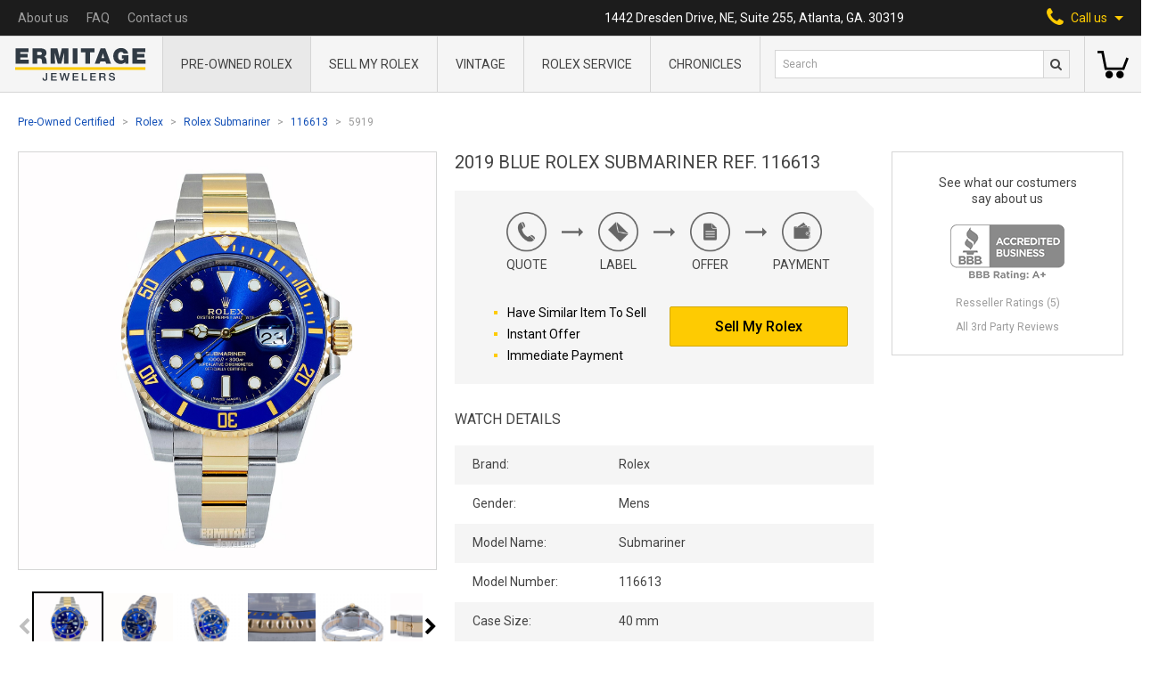

--- FILE ---
content_type: text/html; charset=UTF-8
request_url: https://ermitagejewelers.com/watches/Rolex/Submariner/116613/5919
body_size: 16410
content:
<!doctype html>
<html lang="en">
<head>
    <meta charset="UTF-8">
    <meta name="viewport" content="width=device-width, user-scalable=no, initial-scale=1.0, maximum-scale=1.0, minimum-scale=1.0">
    <meta http-equiv="X-UA-Compatible" content="ie=edge">
    <meta name="csrf-token" content="hy1DoMW0OFpi83AkTfXfZ4HC6ygieSZt4GMzazpY">
    <meta name="sitekey" content="6LdfYQsaAAAAANSzw70lc0FPDoUC36doXOMzyvvr">

    <title>2019 Blue Rolex Submariner Ref. 116613 | Ermitage Jewelers</title>

    <meta name="title" content="2019 Blue Rolex Submariner Ref. 116613 | Ermitage Jewelers">
<meta name="description" content="Buy, trade, and sell Rolex Oyster Perpetual Submariner 116613, Year 2019, 40 mm with Blue Dial Blue Ceramic, Gold Engraved Cerachrom Insert Bezel. 18kt Yellow Gold &amp; Stainless Steel Oyster Bracelet.">

<meta property="og:type" content="website">
<meta property="og:url" content="https://ermitagejewelers.com/watches/Rolex/Submariner/116613/5919">
<meta property="og:title" content="2019 Blue Rolex Submariner Ref. 116613 | Ermitage Jewelers">
<meta property="og:description" content="Buy, trade, and sell Rolex Oyster Perpetual Submariner 116613, Year 2019, 40 mm with Blue Dial Blue Ceramic, Gold Engraved Cerachrom Insert Bezel. 18kt Yellow Gold &amp; Stainless Steel Oyster Bracelet.">
<meta property="og:image" content="https://ermitagejewelers.com/storage/63832/conversions/Rolex-Submariner-116613-5919-thumbnail.jpg?v=1612294232">

<meta property="twitter:card" content="summary_large_image">
<meta property="twitter:url" content="https://ermitagejewelers.com/watches/Rolex/Submariner/116613/5919">
<meta property="twitter:title" content="2019 Blue Rolex Submariner Ref. 116613 | Ermitage Jewelers">
<meta property="twitter:description" content="Buy, trade, and sell Rolex Oyster Perpetual Submariner 116613, Year 2019, 40 mm with Blue Dial Blue Ceramic, Gold Engraved Cerachrom Insert Bezel. 18kt Yellow Gold &amp; Stainless Steel Oyster Bracelet.">
<meta property="twitter:image" content="https://ermitagejewelers.com/storage/63832/conversions/Rolex-Submariner-116613-5919-thumbnail.jpg?v=1612294232">


<link rel="canonical" href="https://ermitagejewelers.com/watches/Rolex/Submariner/116613/5919">
<script type="application/ld+json">{"@context":"https:\/\/schema.org","@graph":[{"@type":"Organization","name":"Ermitage Jewelers","url":"https:\/\/ermitagejewelers.com","telephone":"1-404-812-3435","logo":"https:\/\/ermitagejewelers.com\/template\/build\/img\/server\/logo@2x.png","image":"https:\/\/ermitagejewelers.com\/template\/build\/img\/server\/logo@2x.png","address":{"@type":"PostalAddress","streetAddress":"1442 Dresden Drive, NE, Suite 255","addressLocality":"Atlanta","addressRegion":"GA","postalCode":"30319","addressCountry":{"@type":"Country","name":"United States"}}},{"@type":"BreadcrumbList","itemListElement":[{"@type":"ListItem","name":"Pre-Owned Certified","item":"https:\/\/ermitagejewelers.com\/watches","position":1},{"@type":"ListItem","name":"Rolex","item":"https:\/\/ermitagejewelers.com\/watches\/Rolex","position":2},{"@type":"ListItem","name":"Rolex Submariner","item":"https:\/\/ermitagejewelers.com\/watches\/Rolex\/Submariner","position":3},{"@type":"ListItem","name":"116613","item":"https:\/\/ermitagejewelers.com\/watches\/Rolex\/Submariner\/116613","position":4},{"@type":"ListItem","name":"5919","item":"https:\/\/ermitagejewelers.com\/watches\/Rolex\/Submariner\/116613\/5919","position":5}]},{"@type":"Product","name":"2019 Blue Rolex Submariner Ref. 116613","sku":"5919","mpn":5919,"url":"https:\/\/ermitagejewelers.com\/watches\/Rolex\/Submariner\/116613\/5919","image":"https:\/\/ermitagejewelers.com\/storage\/63832\/conversions\/Rolex-Submariner-116613-5919-thumbnail.jpg?v=1612294232","brand":{"@type":"Brand","name":"Rolex"},"offers":{"@type":"Offer","url":"https:\/\/ermitagejewelers.com\/watches\/Rolex\/Submariner\/116613\/5919","availability":"https:\/\/schema.org\/OutOfStock","itemCondition":"https:\/\/schema.org\/NewCondition","price":13590,"priceCurrency":"USD","priceValidUntil":"2026-01-13T14:14:47-05:00"}}]}</script>

    <link rel="apple-touch-icon" sizes="60x60" href="https://ermitagejewelers.com/template/build/img/favicon/apple-touch-icon.png">
<link rel="icon" type="image/png" sizes="32x32" href="https://ermitagejewelers.com/template/build/img/favicon/favicon-32x32.png">
<link rel="icon" type="image/png" sizes="16x16" href="https://ermitagejewelers.com/template/build/img/favicon/favicon-16x16.png">
<link rel="manifest" href="https://ermitagejewelers.com/template/build/img/favicon/manifest.json">
<link rel="mask-icon" href="https://ermitagejewelers.com/template/build/img/favicon/safari-pinned-tab.svg" color="#5bbad5">
<link rel="shortcut icon" href="https://ermitagejewelers.com/template/build/img/favicon/favicon.ico">
<meta name="msapplication-config" content="https://ermitagejewelers.com/template/build/img/favicon/browserconfig.xml">
<meta name="theme-color" content="#ffffff">
    <link rel="stylesheet" href="https://maxcdn.bootstrapcdn.com/font-awesome/4.5.0/css/font-awesome.min.css">
    <link href="https://fonts.googleapis.com/css2?family=Roboto:ital,wght@0,300;0,400;0,500;0,700;0,900;1,700&display=swap" rel="stylesheet">
    <link rel="stylesheet" href="/css/build.legacy.css?id=4a91cce283f830a881e1">
    <link rel="stylesheet" href="/css/app.css?id=59d416a8b7981c6e68e7">

        <script src="https://cdn.jsdelivr.net/npm/lightgallery.js@1.1.1/dist/js/lightgallery.min.js" defer></script>
    <script src="https://cdn.jsdelivr.net/npm/js-image-zoom@0.7.0/js-image-zoom.min.js" defer></script>
	<script src="https://cdn.jsdelivr.net/npm/sticksy@0.2.0/dist/sticksy.min.js" defer onload="window.initSticky()"></script>

	<script>
		window.initSticky = () => {
            const stickyEl = new Sticksy('.js-sticky-widget', {
                topSpacing: 20,
				listen: true,
            });

            stickyEl.onStateChanged = function (state) {
                if (state === 'fixed') {
                    stickyEl.nodeRef.classList.add('widget--fixed');
				} else {
                    stickyEl.nodeRef.classList.remove('widget--fixed');
				}
            };
		}
	</script>
        <script src="https://unpkg.com/@popperjs/core@2"></script>
        <script src="https://unpkg.com/tippy.js@6"></script>
    
    <script src="//cdnjs.cloudflare.com/ajax/libs/intl-tel-input/17.0.8/js/intlTelInput.min.js"></script>
    <link rel="stylesheet"
          href="//cdnjs.cloudflare.com/ajax/libs/intl-tel-input/17.0.8/css/intlTelInput.min.css"
          integrity="sha512-yye/u0ehQsrVrfSd6biT17t39Rg9kNc+vENcCXZuMz2a+LWFGvXUnYuWUW6pbfYj1jcBb/C39UZw2ciQvwDDvg=="
          crossorigin="anonymous"/>

    <script async src="https://cdn.jsdelivr.net/gh/alpinejs/alpine@v2.x.x/dist/alpine.min.js" defer></script>

    <script src="/js/alpine.js?id=96f116eb806a88519fd1"></script>

	<script src="//consent.cookiefirst.com/sites/ermitagejewelers.com-92e1f363-cddf-4749-9f73-309849476988/consent.js"></script>

    <!-- Google Tag Manager -->
<script>
    (function(w,d,s,l,i){w[l]=w[l]||[];w[l].push({'gtm.start':
            new Date().getTime(),event:'gtm.js'});var f=d.getElementsByTagName(s)[0],
        j=d.createElement(s),dl=l!='dataLayer'?'&l='+l:'';j.async=true;j.src=
        'https://www.googletagmanager.com/gtm.js?id='+i+dl;f.parentNode.insertBefore(j,f);
    })(window,document,'script','dataLayer','GTM-N2RZ7VM');
</script>
<!-- End Google Tag Manager -->


<script>
dataLayer.push({
  'event': 'view_item',
  'ecommerce': {
    'items': [{"item_name":"2019 Blue Rolex Submariner Ref. 116613","item_id":3344,"sku":"5919","price":13590,"item_brand":"Rolex","item_model_name":"Submariner","item_model_number":"116613"}]
  }
})
</script>
    <script>
        document.addEventListener('DOMContentLoaded', () => detectGoogleMerchant().init());

        function detectGoogleMerchant() {
            return {
                init() {
                    let gadExists = !!this.getParameterByName('gad');
                    let gclidExists = !!this.getParameterByName('gclid');

                    if (gadExists && gclidExists) {
                        this.setCookie('google-merchant', 1, 30);
                    }
                },

                getParameterByName(name) {
                    let url = window.location.href;

                    let regex = new RegExp('[?&]' + name.replace(/[\[\]]/g, '\\$&') + '(=([^&#]*)|&|#|$)'),
                        results = regex.exec(url);

                    if (!results) return null;
                    if (!results[2]) return '';

                    return decodeURIComponent(results[2].replace(/\+/g, ' '));
                },

                setCookie(name, value, days) {
                    let expires = "";

                    if (days) {
                        let date = new Date();
                        date.setTime(date.getTime() + (days * 24 * 60 * 60 * 1000));
                        expires = "; expires=" + date.toUTCString();
                    }
                    document.cookie = name + "=" + value + expires + "; path=/";
                }
            };
        }
    </script>
    <script>
        document.addEventListener('DOMContentLoaded', () => detectFacebook().init());

        function detectFacebook() {
            return {
                init() {
                    let fbclidExists = !!this.getParameterByName('fbclid');

                    if (fbclidExists) {
                        this.setCookie('facebook', 1, 30);
                    }
                },

                getParameterByName(name) {
                    let url = window.location.href;

                    let regex = new RegExp('[?&]' + name.replace(/[\[\]]/g, '\\$&') + '(=([^&#]*)|&|#|$)'),
                        results = regex.exec(url);

                    if (!results) return null;
                    if (!results[2]) return '';

                    return decodeURIComponent(results[2].replace(/\+/g, ' '));
                },

                setCookie(name, value, days) {
                    let expires = "";

                    if (days) {
                        let date = new Date();
                        date.setTime(date.getTime() + (days * 24 * 60 * 60 * 1000));
                        expires = "; expires=" + date.toUTCString();
                    }

                    document.cookie = name + "=" + value + expires + "; path=/";
                }
            };
        }
    </script>
    <script>
        document.addEventListener('DOMContentLoaded', () => detectSource().init());

        function detectSource() {
            return {
                init() {
                    let utmSource = this.getParameterByName('utm_source');

                    if (utmSource) {
                        this.setCookie('utm-source', utmSource, 30);
                    }
                },

                getParameterByName(name) {
                    let url = window.location.href;

                    let regex = new RegExp('[?&]' + name.replace(/[\[\]]/g, '\\$&') + '(=([^&#]*)|&|#|$)'),
                        results = regex.exec(url);

                    if (!results) return null;
                    if (!results[2]) return '';

                    return decodeURIComponent(results[2].replace(/\+/g, ' '));
                },

                setCookie(name, value, days) {
                    let expires = "";

                    if (days) {
                        let date = new Date();
                        date.setTime(date.getTime() + (days * 24 * 60 * 60 * 1000));
                        expires = "; expires=" + date.toUTCString();
                    }
                    document.cookie = name + "=" + value + expires + "; path=/";
                }
            };
        }
    </script>

    <script>
function gtagCallUsClick() {
    dataLayer.push({
        'event': 'call_us_click',
    })
}
</script>
    <script>
function gtagSearchFormSubmit(query, eventCallback) {
    setTimeout(eventCallback, 1000)

    dataLayer.push({
        'event': 'search_form_submit',
        'query': query,
        'eventCallback': eventCallback,
    })
}
</script>
    <script>
    window.affirmConfig = {
        api_key: 'D3RSYIRP6ADI6YW4',
        script: 'https://cdn1.affirm.com/js/v2/affirm.js',
    };
</script></head>
<body>

    <!-- Google Tag Manager (noscript) -->
    <noscript>
        <iframe src="https://www.googletagmanager.com/ns.html?id=GTM-N2RZ7VM"
                height="0" width="0" style="display:none;visibility:hidden"></iframe>
    </noscript>
    <!-- End Google Tag Manager (noscript) -->


    <header class="info-nav-container">
    <nav class="info-nav">
        <ul class="info-nav-menu">
            
              <li class="lg:hidden">
                <a href="https://ermitagejewelers.com"><img src="https://ermitagejewelers.com/template/build/img/server/small-logo-svg.svg" alt="Ermitage Jewelers Logo" width="15"></a>
              </li>
              
                        <li>
                <a href="https://ermitagejewelers.com/about-us" class="info-nav-menu__link">
                    About us
                </a>
            </li>
            <li>
                <a href="https://ermitagejewelers.com/faq" class="info-nav-menu__link">
                    FAQ
                </a>
            </li>
            <li>
                <a href="https://ermitagejewelers.com/contact-us" class="info-nav-menu__link">
                    Contact us
                </a>
            </li>
        </ul>
        <p class="info-nav__address">1442 Dresden Drive, NE, Suite 255, Atlanta, GA. 30319</p>
        <div
            class="info-nav__call-us"
            x-cloak
            x-data="{ openPhonesMenu: false }"
            x-on:click="
                openPhonesMenu = !openPhonesMenu;
                window.gtagCallUsClick();
            "
            x-on:click.away="openPhonesMenu = false"
            x-bind:class="{ 'active': openPhonesMenu }"
        >
            <span>
                <i class="fa fa-phone" aria-hidden="true"></i>
            </span>
            <span>Call us</span>
            <svg xmlns="http://www.w3.org/2000/svg" width="10" height="5" viewBox="0 0 10 5" class="fill-current ml-2">
                <path d="M5 5l5-5H0z" />
            </svg>
            <div class="call-us-menu" x-show.transition="openPhonesMenu">
                <a href="tel:4048123435" class="call-us-menu__link link call_us_phone_click_trigger">
                   404-812-3435
                </a>
            </div>
        </div>
    </nav>
    <a href="#" class="header-logo in-nav">
        <img src="https://ermitagejewelers.com/template/build/img/server/logo-svg.svg" alt="Ermitage Jewelers Logo" class="mx-auto">
    </a>
</header>
    <section class="header-menu" 
  x-data="{tabsSearchShown: false}">
    
        <a href="https://ermitagejewelers.com" class="header-logo">
            <img src="https://ermitagejewelers.com/template/build/img/server/logo-svg.svg" alt="Ermitage Jewelers Logo">
        </a>

    
    <nav class="header-menu-main">
        <div class="header-menu-main__wrap">

            <div 
              class="header-menu-main__item" 
              data-link-parent="https://ermitagejewelers.com/watches/Rolex">
                <a href="https://ermitagejewelers.com/watches/Rolex" class="header-menu-main__item-name">
                  Pre-Owned Rolex
                </a>
            </div>

            <div 
              class="header-menu-main__item" 
              data-link-parent="https://ermitagejewelers.com/Sell-Rolex">
                <a href="https://ermitagejewelers.com/Sell-Rolex" class="header-menu-main__item-name">
                    Sell My Rolex
                </a>
            </div>

            <div 
              class="header-menu-main__item" 
              data-link-parent="https://ermitagejewelers.com/watches/Vintage-Rolex">
                <a href="https://ermitagejewelers.com/watches/Vintage-Rolex" class="header-menu-main__item-name">
                    Vintage
                </a>
            </div>

            <div
              class="header-menu-main__item"
			  data-link-parent="https://ermitagejewelers.com/repair/Rolex"
			>
				<a href="https://ermitagejewelers.com/repair/Rolex" class="header-menu-main__item-name">
					Rolex service
				</a>
            </div>

            <div class="header-menu-main__item ">
              <a
				  href="https://ermitagejewelers.com/chronicles"
				  class="header-menu-main__item-name"
			  >
                Chronicles
              </a>
            </div>

            <div class="header-menu-main__bg"></div>
        </div>
    </nav>

    <section class="header-menu-search">

    <div class="hidden lg:flex w-full">
      <form action="https://ermitagejewelers.com/search" method="GET" onsubmit="gtagSearchFormSubmit(this.q.value, this.form.submit); return false">
          <input type="text" name="q" value="" placeholder="Search" class="header-menu-search__input">
          <button type="submit" class="header-menu-search__btn">
              <i class="fa fa-search"></i>
          </button>
      </form>
    </div>

    <div class="flex items-center justify-center lg:hidden w-full h-full">
        <button
          class="header-menu-search__btn"
          x-on:click="tabsSearchShown = true"
          x-cloak
          x-show="!tabsSearchShown">
           <i class="fa fa-search"></i>
        </button>
        <button
          x-on:click="tabsSearchShown = false"
          x-cloak
          x-show="tabsSearchShown">
          <svg xmlns="http://www.w3.org/2000/svg" viewBox="0 0 512 512" width="24" height="24">
              <path d="M437.019 74.98C388.667 26.628 324.379 0 256 0S123.333 26.628 74.981 74.981C26.629 123.333 0 187.62 0 256.001c0 68.38 26.628 132.668 74.98 181.02C123.332 485.371 187.619 512 255.999 512s132.668-26.628 181.02-74.98C485.371 388.667 512 324.38 512 256s-26.629-132.667-74.981-181.02zm-21.213 340.827C373.12 458.492 316.366 482 255.999 482s-117.121-23.508-159.806-66.193C53.507 373.121 30 316.368 30 256.001S53.509 138.88 96.194 96.194C138.88 53.508 195.633 30 256 30s117.12 23.508 159.807 66.193c88.115 88.118 88.115 231.496-.001 319.614z"></path>
              <path d="M368.854 347.642l-91.641-91.641 91.641-91.641c5.857-5.858 5.857-15.355-.001-21.212-5.857-5.858-15.355-5.858-21.213 0L256 234.788l-91.641-91.641c-5.857-5.858-15.355-5.858-21.213 0-5.858 5.858-5.858 15.355 0 21.213l91.641 91.641-91.641 91.641c-5.858 5.858-5.858 15.355 0 21.213a14.953 14.953 0 0010.606 4.393c3.839 0 7.678-1.464 10.607-4.393L256 277.214l91.641 91.641c2.929 2.929 6.768 4.393 10.607 4.393s7.678-1.464 10.606-4.393c5.858-5.858 5.858-15.355 0-21.213z"></path>
          </svg>
        </button>
    </div>
</section>
    <!--
    <section class="header-menu-signin">
        <a href="#" class="header-menu-signin__link">
            <strong>Sign in</strong>
            <span>My account</span>
        </a>
    </section>
    -->

    
        <section class="header-menu-basket">
            <a
                href="https://ermitagejewelers.com/shopping-cart"
                class="header-menu-basket__link empty"
                data-counter="0"
            >
               <svg xmlns="http://www.w3.org/2000/svg" viewBox="0 0 512 512" width="35" height="35">
                    <path
                        d="M473.7 139.1l-63.4 164.8H153.7L99 30.1H0v41.1h65.3L120.1 345h318.4L512 153.9zM191.7 358.7c-34 0-61.6 27.6-61.6 61.6s27.6 61.6 61.6 61.6 61.6-27.6 61.6-61.6-27.7-61.6-61.6-61.6zM369.6 358.7c-34 0-61.6 27.6-61.6 61.6s27.6 61.6 61.6 61.6 61.6-27.6 61.6-61.6-27.6-61.6-61.6-61.6z" />
                </svg>
            </a>
        </section>

    
    <form
    x-show="tabsSearchShown"
    x-cloak
    action="https://ermitagejewelers.com/search"
    method="GET"
    class="absolute w-full left-0 bottom-0 transform translate-y-full bg-gray-300 flex items-center p-5 border-t border-b border-gray-600"
    onsubmit="gtagSearchFormSubmit(this.q.value, this.form.submit); return false"
>
    <input type="text" name="q" value="" placeholder="Search" class="pl-2 h-8 w-full text-gray-800 border border-solid border-gray-600 bg-white text-xs">
    <button type="submit" class="header-menu-search__btn">
        <i class="fa fa-search"></i>
    </button>
</form>
    
</section>

<div
    class="mobile-menu"
    x-ref="stickyNav"
    x-data="mobileMenu()"
    x-on:scroll.passive.window="scroll"
    x-bind:class="{ 'hidden-menu': sticky }"
>
    <div class="mobile-menu__header">
        <div class="mobile-menu-btn-wrap">
            <div class="menu-btn" x-on:click="menuOpen = !menuOpen" x-cloak>
                <div class="burger"  x-show="!menuOpen">
                  <span class="burger-line"></span>
                  <span class="burger-line"></span>
                </div>
                <svg xmlns="http://www.w3.org/2000/svg" viewBox="0 0 512 512" width="24" height="24" x-show="menuOpen">
                    <path
                        d="M437.019 74.98C388.667 26.628 324.379 0 256 0S123.333 26.628 74.981 74.981C26.629 123.333 0 187.62 0 256.001c0 68.38 26.628 132.668 74.98 181.02C123.332 485.371 187.619 512 255.999 512s132.668-26.628 181.02-74.98C485.371 388.667 512 324.38 512 256s-26.629-132.667-74.981-181.02zm-21.213 340.827C373.12 458.492 316.366 482 255.999 482s-117.121-23.508-159.806-66.193C53.507 373.121 30 316.368 30 256.001S53.509 138.88 96.194 96.194C138.88 53.508 195.633 30 256 30s117.12 23.508 159.807 66.193c88.115 88.118 88.115 231.496-.001 319.614z" />
                    <path
                        d="M368.854 347.642l-91.641-91.641 91.641-91.641c5.857-5.858 5.857-15.355-.001-21.212-5.857-5.858-15.355-5.858-21.213 0L256 234.788l-91.641-91.641c-5.857-5.858-15.355-5.858-21.213 0-5.858 5.858-5.858 15.355 0 21.213l91.641 91.641-91.641 91.641c-5.858 5.858-5.858 15.355 0 21.213a14.953 14.953 0 0010.606 4.393c3.839 0 7.678-1.464 10.607-4.393L256 277.214l91.641 91.641c2.929 2.929 6.768 4.393 10.607 4.393s7.678-1.464 10.606-4.393c5.858-5.858 5.858-15.355 0-21.213z" />
                </svg>
            </div>
            <div class="mobile-serch-btn" x-on:click.away="searchOpen = false" x-cloak>
                <i class="fa fa-search" x-on:click="searchOpen = true" x-show="!searchOpen"></i>
                <svg xmlns="http://www.w3.org/2000/svg" viewBox="0 0 512 512" width="24" height="24"
                    x-on:click="searchOpen = false" x-show="searchOpen">
                    <path
                        d="M437.019 74.98C388.667 26.628 324.379 0 256 0S123.333 26.628 74.981 74.981C26.629 123.333 0 187.62 0 256.001c0 68.38 26.628 132.668 74.98 181.02C123.332 485.371 187.619 512 255.999 512s132.668-26.628 181.02-74.98C485.371 388.667 512 324.38 512 256s-26.629-132.667-74.981-181.02zm-21.213 340.827C373.12 458.492 316.366 482 255.999 482s-117.121-23.508-159.806-66.193C53.507 373.121 30 316.368 30 256.001S53.509 138.88 96.194 96.194C138.88 53.508 195.633 30 256 30s117.12 23.508 159.807 66.193c88.115 88.118 88.115 231.496-.001 319.614z" />
                    <path
                        d="M368.854 347.642l-91.641-91.641 91.641-91.641c5.857-5.858 5.857-15.355-.001-21.212-5.857-5.858-15.355-5.858-21.213 0L256 234.788l-91.641-91.641c-5.857-5.858-15.355-5.858-21.213 0-5.858 5.858-5.858 15.355 0 21.213l91.641 91.641-91.641 91.641c-5.858 5.858-5.858 15.355 0 21.213a14.953 14.953 0 0010.606 4.393c3.839 0 7.678-1.464 10.607-4.393L256 277.214l91.641 91.641c2.929 2.929 6.768 4.393 10.607 4.393s7.678-1.464 10.606-4.393c5.858-5.858 5.858-15.355 0-21.213z" />
                </svg>
                <form
    action="https://ermitagejewelers.com/search"
    method="GET"
    class="mobile-search"
    x-show.transition="searchOpen"
    x-cloak
    onsubmit="gtagSearchFormSubmit(this.q.value, this.form.submit); return false"
>
    <input type="text" name="q" value="" placeholder="Search" class="header-menu-search__input">
    <button type="submit" class="hidden"></button>
</form>

            </div>
        </div>

        <a href="https://ermitagejewelers.com" class="mobile-menu__logo"><img
                src="https://ermitagejewelers.com/template/build/img/server/logo-svg.svg" alt="Ermitage Jewelers Logo"></a>

        <div class="mobile-menu-btn-wrap">

            <a
                href="https://ermitagejewelers.com/shopping-cart"
                class="mobile-menu-basket-link empty "
                data-counter="0"
            >
                <svg xmlns="http://www.w3.org/2000/svg" viewBox="0 0 512 512" width="30" height="30">
                    <path
                        d="M473.7 139.1l-63.4 164.8H153.7L99 30.1H0v41.1h65.3L120.1 345h318.4L512 153.9zM191.7 358.7c-34 0-61.6 27.6-61.6 61.6s27.6 61.6 61.6 61.6 61.6-27.6 61.6-61.6-27.7-61.6-61.6-61.6zM369.6 358.7c-34 0-61.6 27.6-61.6 61.6s27.6 61.6 61.6 61.6 61.6-27.6 61.6-61.6-27.6-61.6-61.6-61.6z" />
                </svg>
            </a>

            <div class="mobile-phone-btn relative" x-on:click.away="phoneOpen = false" x-cloak>
                <i class="fa fa-phone" aria-hidden="true" x-on:click="phoneOpen = true; window.gtagCallUsClick()" x-show="!phoneOpen"></i>
                <svg xmlns="http://www.w3.org/2000/svg" viewBox="0 0 512 512" width="24" height="24"
                    x-on:click="phoneOpen = false" x-show="phoneOpen">
                    <path
                        d="M437.019 74.98C388.667 26.628 324.379 0 256 0S123.333 26.628 74.981 74.981C26.629 123.333 0 187.62 0 256.001c0 68.38 26.628 132.668 74.98 181.02C123.332 485.371 187.619 512 255.999 512s132.668-26.628 181.02-74.98C485.371 388.667 512 324.38 512 256s-26.629-132.667-74.981-181.02zm-21.213 340.827C373.12 458.492 316.366 482 255.999 482s-117.121-23.508-159.806-66.193C53.507 373.121 30 316.368 30 256.001S53.509 138.88 96.194 96.194C138.88 53.508 195.633 30 256 30s117.12 23.508 159.807 66.193c88.115 88.118 88.115 231.496-.001 319.614z" />
                    <path
                        d="M368.854 347.642l-91.641-91.641 91.641-91.641c5.857-5.858 5.857-15.355-.001-21.212-5.857-5.858-15.355-5.858-21.213 0L256 234.788l-91.641-91.641c-5.857-5.858-15.355-5.858-21.213 0-5.858 5.858-5.858 15.355 0 21.213l91.641 91.641-91.641 91.641c-5.858 5.858-5.858 15.355 0 21.213a14.953 14.953 0 0010.606 4.393c3.839 0 7.678-1.464 10.607-4.393L256 277.214l91.641 91.641c2.929 2.929 6.768 4.393 10.607 4.393s7.678-1.464 10.606-4.393c5.858-5.858 5.858-15.355 0-21.213z" />
                </svg>
                <div class="call-us-menu" x-show.transition="phoneOpen">
                <a href="tel:4048123435" class="call-us-menu__link link call_us_phone_click_trigger">
                   404-812-3435
                </a>
                </div>
            </div>
        </div>
    </div>

    <div class="mobile-menu__nav" x-show="menuOpen" x-cloak>

        <div x-data="mobileSubMenu(/watches\/Rolex/.test(location.pathname))">
            <div class="mobile-drop-btn" x-spread="trigger">
                <span class="mobile-menu__nav-item">
                  <span>Pre-Owned Rolex</span>
                    <span class="mobile-menu__arrow"></span>
                </span>
            </div>

            <div class="mobile-drop-block" x-spread="menu">
                <div class="back-btn" x-spread="back">
                    <a href="#" class="mobile-menu__nav-item">
                        <i class="fa fa-angle-left" aria-hidden="true"></i> Back
                    </a>
                </div>
                <div><a href="https://ermitagejewelers.com/watches/Rolex" class="mobile-menu__nav-item">All Rolex</a></div>
                <div><a href="https://ermitagejewelers.com/watches/Rolex/Mens" class="mobile-menu__nav-item">Men's Rolex</a></div>
                <div><a href="https://ermitagejewelers.com/watches/Rolex/Ladies" class="mobile-menu__nav-item">Women's Rolex</a></div>
                <div><a href="https://ermitagejewelers.com/watches/Vintage-Rolex" class="mobile-menu__nav-item">Vintage Rolex</a></div>
                <div><a href="https://ermitagejewelers.com/watches/Rolex/Submariner" class="mobile-menu__nav-item">Rolex Submariner</a></div>
                <div><a href="https://ermitagejewelers.com/watches/Rolex/Day-Date" class="mobile-menu__nav-item">Rolex Day-Date</a></div>
                <div><a href="https://ermitagejewelers.com/watches/Rolex/Yacht-Master-II" class="mobile-menu__nav-item">Rolex Yacht-Master II</a></div>
                <div><a href="https://ermitagejewelers.com/watches/Rolex/Explorer-II" class="mobile-menu__nav-item">Rolex Explorer II</a></div>
                <div><a href="https://ermitagejewelers.com/watches/Rolex/Air-King" class="mobile-menu__nav-item">Rolex Air King</a></div>
                <div><a href="https://ermitagejewelers.com/watches/Rolex/Cellini" class="mobile-menu__nav-item">Rolex Cellini</a></div>
                <div><a href="https://ermitagejewelers.com/watches/Rolex/Date" class="mobile-menu__nav-item">Rolex Date</a></div>
                <div><a href="https://ermitagejewelers.com/watches/Rolex/Datejust" class="mobile-menu__nav-item">Rolex Datejust</a></div>
                <div><a href="https://ermitagejewelers.com/watches/Rolex/Datejust-Turn-O-Graph" class="mobile-menu__nav-item">Rolex Datejust Turn-O-Graph</a></div>
                <div><a href="https://ermitagejewelers.com/watches/Rolex/Daytona" class="mobile-menu__nav-item">Rolex Daytona</a></div>
                <div><a href="https://ermitagejewelers.com/watches/Rolex/Deep-Sea-Dweller" class="mobile-menu__nav-item">Rolex Deepsea Sea-Dweller</a></div>
                <div><a href="https://ermitagejewelers.com/watches/Rolex/Explorer" class="mobile-menu__nav-item">Rolex Explorer</a></div>
                <div><a href="https://ermitagejewelers.com/watches/Rolex/GMT-Master" class="mobile-menu__nav-item">Rolex GMT-Master</a></div>
                <div><a href="https://ermitagejewelers.com/watches/Rolex/GMT-Master-II" class="mobile-menu__nav-item">Rolex GMT-Master II</a></div>
                <div><a href="https://ermitagejewelers.com/watches/Rolex/Oyster-Perpetual" class="mobile-menu__nav-item">Rolex Oyster Perpetual</a></div>
                <div><a href="https://ermitagejewelers.com/watches/Rolex/Sea-Dweller" class="mobile-menu__nav-item">Rolex Sea-Dweller</a></div>
                <div><a href="https://ermitagejewelers.com/watches/Rolex/Sky-Dweller/326934" class="mobile-menu__nav-item">Rolex Sky-Dweller</a></div>
                <div><a href="https://ermitagejewelers.com/watches/Rolex/Yacht-Master" class="mobile-menu__nav-item">Rolex Yacht-Master</a></div>
            </div>

        </div>

        <div class="">
            <a href="https://ermitagejewelers.com/Sell-Rolex" class="mobile-menu__nav-item ">Sell My Rolex</a>
        </div>

        <div class="">
            <a href="https://ermitagejewelers.com/watches/Vintage-Rolex" class="mobile-menu__nav-item ">
              Vintage
            </a>
        </div>

        <div>
			<a href="https://ermitagejewelers.com/repair/Rolex" class="mobile-menu__nav-item">Rolex service</a>
        </div>

        <div class="">
            <a
                href="https://ermitagejewelers.com/chronicles"
                class="mobile-menu__nav-item"
			>
                Chronicles
              </a>
        </div>

        <div class="">
            <a href="https://ermitagejewelers.com/about-us" class="mobile-menu__nav-item">
                About us
            </a>
        </div>

        <div class="">
            <a href="https://ermitagejewelers.com/faq" class="mobile-menu__nav-item">
                FAQ
            </a>
        </div>

        <div class="">
            <a href="https://ermitagejewelers.com/contact-us" class="mobile-menu__nav-item">
                Contact us
            </a>
        </div>

    </div>

</div>

    <main class="fluid-page">

        <section class="breadcrumbs">
    <ul>
                    <li>
                                    <a href="https://ermitagejewelers.com/watches" class="link breadcrumbs__link">Pre-Owned Certified</a>
                            </li>
                    <li>
                                    <a href="https://ermitagejewelers.com/watches/Rolex" class="link breadcrumbs__link">Rolex</a>
                            </li>
                    <li>
                                    <a href="https://ermitagejewelers.com/watches/Rolex/Submariner" class="link breadcrumbs__link">Rolex Submariner</a>
                            </li>
                    <li>
                                    <a href="https://ermitagejewelers.com/watches/Rolex/Submariner/116613" class="link breadcrumbs__link">116613</a>
                            </li>
                    <li>
                                    <span class="breadcrumbs__link">5919</span>
                            </li>
            </ul>
</section>


        <section class="product-info-page flex flex-col lg:flex-row">
    <h1 class="info-block-header lg:hidden">2019 Blue Rolex Submariner Ref. 116613</h1>

    <section class="w-full lg:w-1/3 flex-1 mx-auto lg:pr-5 min-w-0">
	<div class="w-full js-sticky-widget">
		<div class="product-carousel-wrap">

			
			
				<div
					class="w-full h-full"
					x-data="carousel({useLightGallery:true})"
					x-init="carouselInit"
					x-on:change="$dispatch('preview-slide-change', $event.detail)"
					x-on:preview-slide-click.window="scrollToSlide($event.detail)"
				>
					<div class="product-carousel relative">
    <div x-ref="carousel" x-spread="carousel" class="carousel">
        <a
								x-data="zoom()"
								x-on:mouseenter.once="zoomInit"
								class="product-carousel__img gallery-link"
								href="https://ermitagejewelers.com/storage/30660/conversions/Rolex-Submariner-116613-5919-optimized.jpg?v=1711457033"
								data-sub-html='2019 Blue Rolex Submariner Ref. 116613 - Photo 1<a class="pin-button" href="https://www.pinterest.com/pin/create/link/?media=https://ermitagejewelers.com/storage/30660/conversions/Rolex-Submariner-116613-5919-optimized.jpg?v=1711457033&description=2019 Blue Rolex Submariner Ref. 116613 - Photo 1"><img src="//assets.pinterest.com/images/pidgets/pinit_fg_en_rect_red_20.png" /></a>'>
								<img class="product-photo-zoom" alt="2019 Blue Rolex Submariner Ref. 116613" data-large="https://ermitagejewelers.com/storage/30660/conversions/Rolex-Submariner-116613-5919-optimized.jpg?v=1711457033" title="2019 Blue Rolex Submariner Ref. 116613" src="https://ermitagejewelers.com/storage/30660/conversions/Rolex-Submariner-116613-5919-optimized.jpg?v=1711457033">

							</a>
													<a
								x-data="zoom()"
								x-on:mouseenter.once="zoomInit"
								class="product-carousel__img gallery-link"
								href="https://ermitagejewelers.com/storage/30677/conversions/Rolex-Submariner-116613-5919-optimized.jpg?v=1606361041"
								data-sub-html='2019 Blue Rolex Submariner Ref. 116613 - Photo 2<a class="pin-button" href="https://www.pinterest.com/pin/create/link/?media=https://ermitagejewelers.com/storage/30677/conversions/Rolex-Submariner-116613-5919-optimized.jpg?v=1606361041&description=2019 Blue Rolex Submariner Ref. 116613 - Photo 2"><img src="//assets.pinterest.com/images/pidgets/pinit_fg_en_rect_red_20.png" /></a>'>
								<img class="product-photo-zoom" alt="2019 Blue Rolex Submariner Ref. 116613" data-large="https://ermitagejewelers.com/storage/30677/conversions/Rolex-Submariner-116613-5919-optimized.jpg?v=1606361041" title="2019 Blue Rolex Submariner Ref. 116613" src="https://ermitagejewelers.com/storage/30677/conversions/Rolex-Submariner-116613-5919-optimized.jpg?v=1606361041">

							</a>
													<a
								x-data="zoom()"
								x-on:mouseenter.once="zoomInit"
								class="product-carousel__img gallery-link"
								href="https://ermitagejewelers.com/storage/30690/conversions/Rolex-Submariner-116613-5919-optimized.jpg?v=1606361061"
								data-sub-html='2019 Blue Rolex Submariner Ref. 116613 - Photo 3<a class="pin-button" href="https://www.pinterest.com/pin/create/link/?media=https://ermitagejewelers.com/storage/30690/conversions/Rolex-Submariner-116613-5919-optimized.jpg?v=1606361061&description=2019 Blue Rolex Submariner Ref. 116613 - Photo 3"><img src="//assets.pinterest.com/images/pidgets/pinit_fg_en_rect_red_20.png" /></a>'>
								<img class="product-photo-zoom" alt="2019 Blue Rolex Submariner Ref. 116613" data-large="https://ermitagejewelers.com/storage/30690/conversions/Rolex-Submariner-116613-5919-optimized.jpg?v=1606361061" title="2019 Blue Rolex Submariner Ref. 116613" src="https://ermitagejewelers.com/storage/30690/conversions/Rolex-Submariner-116613-5919-optimized.jpg?v=1606361061">

							</a>
													<a
								x-data="zoom()"
								x-on:mouseenter.once="zoomInit"
								class="product-carousel__img gallery-link"
								href="https://ermitagejewelers.com/storage/30719/conversions/Rolex-Submariner-116613-5919-optimized.jpg?v=1606361086"
								data-sub-html='2019 Blue Rolex Submariner Ref. 116613 - Photo 4<a class="pin-button" href="https://www.pinterest.com/pin/create/link/?media=https://ermitagejewelers.com/storage/30719/conversions/Rolex-Submariner-116613-5919-optimized.jpg?v=1606361086&description=2019 Blue Rolex Submariner Ref. 116613 - Photo 4"><img src="//assets.pinterest.com/images/pidgets/pinit_fg_en_rect_red_20.png" /></a>'>
								<img class="product-photo-zoom" alt="2019 Blue Rolex Submariner Ref. 116613" data-large="https://ermitagejewelers.com/storage/30719/conversions/Rolex-Submariner-116613-5919-optimized.jpg?v=1606361086" title="2019 Blue Rolex Submariner Ref. 116613" src="https://ermitagejewelers.com/storage/30719/conversions/Rolex-Submariner-116613-5919-optimized.jpg?v=1606361086">

							</a>
													<a
								x-data="zoom()"
								x-on:mouseenter.once="zoomInit"
								class="product-carousel__img gallery-link"
								href="https://ermitagejewelers.com/storage/30734/conversions/Rolex-Submariner-116613-5919-optimized.jpg?v=1606361103"
								data-sub-html='2019 Blue Rolex Submariner Ref. 116613 - Photo 5<a class="pin-button" href="https://www.pinterest.com/pin/create/link/?media=https://ermitagejewelers.com/storage/30734/conversions/Rolex-Submariner-116613-5919-optimized.jpg?v=1606361103&description=2019 Blue Rolex Submariner Ref. 116613 - Photo 5"><img src="//assets.pinterest.com/images/pidgets/pinit_fg_en_rect_red_20.png" /></a>'>
								<img class="product-photo-zoom" alt="2019 Blue Rolex Submariner Ref. 116613" data-large="https://ermitagejewelers.com/storage/30734/conversions/Rolex-Submariner-116613-5919-optimized.jpg?v=1606361103" title="2019 Blue Rolex Submariner Ref. 116613" src="https://ermitagejewelers.com/storage/30734/conversions/Rolex-Submariner-116613-5919-optimized.jpg?v=1606361103">

							</a>
													<a
								x-data="zoom()"
								x-on:mouseenter.once="zoomInit"
								class="product-carousel__img gallery-link"
								href="https://ermitagejewelers.com/storage/30746/conversions/Rolex-Submariner-116613-5919-optimized.jpg?v=1606361114"
								data-sub-html='2019 Blue Rolex Submariner Ref. 116613 - Photo 6<a class="pin-button" href="https://www.pinterest.com/pin/create/link/?media=https://ermitagejewelers.com/storage/30746/conversions/Rolex-Submariner-116613-5919-optimized.jpg?v=1606361114&description=2019 Blue Rolex Submariner Ref. 116613 - Photo 6"><img src="//assets.pinterest.com/images/pidgets/pinit_fg_en_rect_red_20.png" /></a>'>
								<img class="product-photo-zoom" alt="2019 Blue Rolex Submariner Ref. 116613" data-large="https://ermitagejewelers.com/storage/30746/conversions/Rolex-Submariner-116613-5919-optimized.jpg?v=1606361114" title="2019 Blue Rolex Submariner Ref. 116613" src="https://ermitagejewelers.com/storage/30746/conversions/Rolex-Submariner-116613-5919-optimized.jpg?v=1606361114">

							</a>
													<a
								x-data="zoom()"
								x-on:mouseenter.once="zoomInit"
								class="product-carousel__img gallery-link"
								href="https://ermitagejewelers.com/storage/30759/conversions/Rolex-Submariner-116613-5919-optimized.jpg?v=1606361126"
								data-sub-html='2019 Blue Rolex Submariner Ref. 116613 - Photo 7<a class="pin-button" href="https://www.pinterest.com/pin/create/link/?media=https://ermitagejewelers.com/storage/30759/conversions/Rolex-Submariner-116613-5919-optimized.jpg?v=1606361126&description=2019 Blue Rolex Submariner Ref. 116613 - Photo 7"><img src="//assets.pinterest.com/images/pidgets/pinit_fg_en_rect_red_20.png" /></a>'>
								<img class="product-photo-zoom" alt="2019 Blue Rolex Submariner Ref. 116613" data-large="https://ermitagejewelers.com/storage/30759/conversions/Rolex-Submariner-116613-5919-optimized.jpg?v=1606361126" title="2019 Blue Rolex Submariner Ref. 116613" src="https://ermitagejewelers.com/storage/30759/conversions/Rolex-Submariner-116613-5919-optimized.jpg?v=1606361126">

							</a>
													<a
								x-data="zoom()"
								x-on:mouseenter.once="zoomInit"
								class="product-carousel__img gallery-link"
								href="https://ermitagejewelers.com/storage/30781/conversions/Rolex-Submariner-116613-5919-optimized.jpg?v=1606361153"
								data-sub-html='2019 Blue Rolex Submariner Ref. 116613 - Photo 8<a class="pin-button" href="https://www.pinterest.com/pin/create/link/?media=https://ermitagejewelers.com/storage/30781/conversions/Rolex-Submariner-116613-5919-optimized.jpg?v=1606361153&description=2019 Blue Rolex Submariner Ref. 116613 - Photo 8"><img src="//assets.pinterest.com/images/pidgets/pinit_fg_en_rect_red_20.png" /></a>'>
								<img class="product-photo-zoom" alt="2019 Blue Rolex Submariner Ref. 116613" data-large="https://ermitagejewelers.com/storage/30781/conversions/Rolex-Submariner-116613-5919-optimized.jpg?v=1606361153" title="2019 Blue Rolex Submariner Ref. 116613" src="https://ermitagejewelers.com/storage/30781/conversions/Rolex-Submariner-116613-5919-optimized.jpg?v=1606361153">

							</a>
													<a
								x-data="zoom()"
								x-on:mouseenter.once="zoomInit"
								class="product-carousel__img gallery-link"
								href="https://ermitagejewelers.com/storage/30800/conversions/Rolex-Submariner-116613-5919-optimized.jpg?v=1606361167"
								data-sub-html='2019 Blue Rolex Submariner Ref. 116613 - Photo 9<a class="pin-button" href="https://www.pinterest.com/pin/create/link/?media=https://ermitagejewelers.com/storage/30800/conversions/Rolex-Submariner-116613-5919-optimized.jpg?v=1606361167&description=2019 Blue Rolex Submariner Ref. 116613 - Photo 9"><img src="//assets.pinterest.com/images/pidgets/pinit_fg_en_rect_red_20.png" /></a>'>
								<img class="product-photo-zoom" alt="2019 Blue Rolex Submariner Ref. 116613" data-large="https://ermitagejewelers.com/storage/30800/conversions/Rolex-Submariner-116613-5919-optimized.jpg?v=1606361167" title="2019 Blue Rolex Submariner Ref. 116613" src="https://ermitagejewelers.com/storage/30800/conversions/Rolex-Submariner-116613-5919-optimized.jpg?v=1606361167">

							</a>
													<a
								x-data="zoom()"
								x-on:mouseenter.once="zoomInit"
								class="product-carousel__img gallery-link"
								href="https://ermitagejewelers.com/storage/30818/conversions/Rolex-Submariner-116613-5919-optimized.jpg?v=1606361184"
								data-sub-html='2019 Blue Rolex Submariner Ref. 116613 - Photo 10<a class="pin-button" href="https://www.pinterest.com/pin/create/link/?media=https://ermitagejewelers.com/storage/30818/conversions/Rolex-Submariner-116613-5919-optimized.jpg?v=1606361184&description=2019 Blue Rolex Submariner Ref. 116613 - Photo 10"><img src="//assets.pinterest.com/images/pidgets/pinit_fg_en_rect_red_20.png" /></a>'>
								<img class="product-photo-zoom" alt="2019 Blue Rolex Submariner Ref. 116613" data-large="https://ermitagejewelers.com/storage/30818/conversions/Rolex-Submariner-116613-5919-optimized.jpg?v=1606361184" title="2019 Blue Rolex Submariner Ref. 116613" src="https://ermitagejewelers.com/storage/30818/conversions/Rolex-Submariner-116613-5919-optimized.jpg?v=1606361184">

							</a>
													<a
								x-data="zoom()"
								x-on:mouseenter.once="zoomInit"
								class="product-carousel__img gallery-link"
								href="https://ermitagejewelers.com/storage/30830/conversions/Rolex-Submariner-116613-5919-optimized.jpg?v=1606361196"
								data-sub-html='2019 Blue Rolex Submariner Ref. 116613 - Photo 11<a class="pin-button" href="https://www.pinterest.com/pin/create/link/?media=https://ermitagejewelers.com/storage/30830/conversions/Rolex-Submariner-116613-5919-optimized.jpg?v=1606361196&description=2019 Blue Rolex Submariner Ref. 116613 - Photo 11"><img src="//assets.pinterest.com/images/pidgets/pinit_fg_en_rect_red_20.png" /></a>'>
								<img class="product-photo-zoom" alt="2019 Blue Rolex Submariner Ref. 116613" data-large="https://ermitagejewelers.com/storage/30830/conversions/Rolex-Submariner-116613-5919-optimized.jpg?v=1606361196" title="2019 Blue Rolex Submariner Ref. 116613" src="https://ermitagejewelers.com/storage/30830/conversions/Rolex-Submariner-116613-5919-optimized.jpg?v=1606361196">

							</a>
    </div>
    <div class="carousel__controls">
        
    </div>
</div>

				</div>

			
		</div>

		
			<div
				class="hidden lg:block mt-5"
				x-data="carousel({ activeIndex: 0 })"
				x-init="carouselInit"
				x-on:preview-slide-click="activeIndex = $event.detail"
				x-on:preview-slide-change.window="activeIndex = $event.detail"
			>
				<div class="product-carousel-navigation">
    <div x-ref="carousel" x-spread="carousel" class="carousel">
        <div
							class="product-carousel-navigation__item"
							x-on:click="$dispatch('preview-slide-click', 0)"
						>
							<div
								class="border-2 border-transparent"
								x-bind:class="{'border-black': activeIndex === 0}"
							>
								<img srcset="https://ermitagejewelers.com/storage/30660/responsive-images/Rolex-Submariner-116613-5919___thumbnail_640_640.jpg 640w, https://ermitagejewelers.com/storage/30660/responsive-images/Rolex-Submariner-116613-5919___thumbnail_535_535.jpg 535w, https://ermitagejewelers.com/storage/30660/responsive-images/Rolex-Submariner-116613-5919___thumbnail_448_448.jpg 448w, https://ermitagejewelers.com/storage/30660/responsive-images/Rolex-Submariner-116613-5919___thumbnail_374_374.jpg 374w, https://ermitagejewelers.com/storage/30660/responsive-images/Rolex-Submariner-116613-5919___thumbnail_313_313.jpg 313w, https://ermitagejewelers.com/storage/30660/responsive-images/Rolex-Submariner-116613-5919___thumbnail_262_262.jpg 262w, https://ermitagejewelers.com/storage/30660/responsive-images/Rolex-Submariner-116613-5919___thumbnail_219_219.jpg 219w" src="https://ermitagejewelers.com/storage/30660/conversions/Rolex-Submariner-116613-5919-thumbnail.jpg?v=1711457033" width="640">

							</div>
						</div>
											<div
							class="product-carousel-navigation__item"
							x-on:click="$dispatch('preview-slide-click', 1)"
						>
							<div
								class="border-2 border-transparent"
								x-bind:class="{'border-black': activeIndex === 1}"
							>
								<img srcset="https://ermitagejewelers.com/storage/30677/responsive-images/Rolex-Submariner-116613-5919___thumbnail_640_640.jpg 640w, https://ermitagejewelers.com/storage/30677/responsive-images/Rolex-Submariner-116613-5919___thumbnail_535_535.jpg 535w, https://ermitagejewelers.com/storage/30677/responsive-images/Rolex-Submariner-116613-5919___thumbnail_447_447.jpg 447w, https://ermitagejewelers.com/storage/30677/responsive-images/Rolex-Submariner-116613-5919___thumbnail_374_374.jpg 374w, https://ermitagejewelers.com/storage/30677/responsive-images/Rolex-Submariner-116613-5919___thumbnail_313_313.jpg 313w, https://ermitagejewelers.com/storage/30677/responsive-images/Rolex-Submariner-116613-5919___thumbnail_262_262.jpg 262w, https://ermitagejewelers.com/storage/30677/responsive-images/Rolex-Submariner-116613-5919___thumbnail_219_219.jpg 219w" src="https://ermitagejewelers.com/storage/30677/conversions/Rolex-Submariner-116613-5919-thumbnail.jpg?v=1606361041" width="640">

							</div>
						</div>
											<div
							class="product-carousel-navigation__item"
							x-on:click="$dispatch('preview-slide-click', 2)"
						>
							<div
								class="border-2 border-transparent"
								x-bind:class="{'border-black': activeIndex === 2}"
							>
								<img srcset="https://ermitagejewelers.com/storage/30690/responsive-images/Rolex-Submariner-116613-5919___thumbnail_640_640.jpg 640w, https://ermitagejewelers.com/storage/30690/responsive-images/Rolex-Submariner-116613-5919___thumbnail_535_535.jpg 535w, https://ermitagejewelers.com/storage/30690/responsive-images/Rolex-Submariner-116613-5919___thumbnail_447_447.jpg 447w, https://ermitagejewelers.com/storage/30690/responsive-images/Rolex-Submariner-116613-5919___thumbnail_374_374.jpg 374w, https://ermitagejewelers.com/storage/30690/responsive-images/Rolex-Submariner-116613-5919___thumbnail_313_313.jpg 313w, https://ermitagejewelers.com/storage/30690/responsive-images/Rolex-Submariner-116613-5919___thumbnail_262_262.jpg 262w, https://ermitagejewelers.com/storage/30690/responsive-images/Rolex-Submariner-116613-5919___thumbnail_219_219.jpg 219w" src="https://ermitagejewelers.com/storage/30690/conversions/Rolex-Submariner-116613-5919-thumbnail.jpg?v=1606361061" width="640">

							</div>
						</div>
											<div
							class="product-carousel-navigation__item"
							x-on:click="$dispatch('preview-slide-click', 3)"
						>
							<div
								class="border-2 border-transparent"
								x-bind:class="{'border-black': activeIndex === 3}"
							>
								<img srcset="https://ermitagejewelers.com/storage/30719/responsive-images/Rolex-Submariner-116613-5919___thumbnail_640_640.jpg 640w, https://ermitagejewelers.com/storage/30719/responsive-images/Rolex-Submariner-116613-5919___thumbnail_535_535.jpg 535w, https://ermitagejewelers.com/storage/30719/responsive-images/Rolex-Submariner-116613-5919___thumbnail_447_447.jpg 447w, https://ermitagejewelers.com/storage/30719/responsive-images/Rolex-Submariner-116613-5919___thumbnail_374_374.jpg 374w, https://ermitagejewelers.com/storage/30719/responsive-images/Rolex-Submariner-116613-5919___thumbnail_313_313.jpg 313w, https://ermitagejewelers.com/storage/30719/responsive-images/Rolex-Submariner-116613-5919___thumbnail_262_262.jpg 262w" src="https://ermitagejewelers.com/storage/30719/conversions/Rolex-Submariner-116613-5919-thumbnail.jpg?v=1606361086" width="640">

							</div>
						</div>
											<div
							class="product-carousel-navigation__item"
							x-on:click="$dispatch('preview-slide-click', 4)"
						>
							<div
								class="border-2 border-transparent"
								x-bind:class="{'border-black': activeIndex === 4}"
							>
								<img srcset="https://ermitagejewelers.com/storage/30734/responsive-images/Rolex-Submariner-116613-5919___thumbnail_640_640.jpg 640w, https://ermitagejewelers.com/storage/30734/responsive-images/Rolex-Submariner-116613-5919___thumbnail_535_535.jpg 535w, https://ermitagejewelers.com/storage/30734/responsive-images/Rolex-Submariner-116613-5919___thumbnail_447_447.jpg 447w, https://ermitagejewelers.com/storage/30734/responsive-images/Rolex-Submariner-116613-5919___thumbnail_374_374.jpg 374w, https://ermitagejewelers.com/storage/30734/responsive-images/Rolex-Submariner-116613-5919___thumbnail_313_313.jpg 313w, https://ermitagejewelers.com/storage/30734/responsive-images/Rolex-Submariner-116613-5919___thumbnail_262_262.jpg 262w" src="https://ermitagejewelers.com/storage/30734/conversions/Rolex-Submariner-116613-5919-thumbnail.jpg?v=1606361103" width="640">

							</div>
						</div>
											<div
							class="product-carousel-navigation__item"
							x-on:click="$dispatch('preview-slide-click', 5)"
						>
							<div
								class="border-2 border-transparent"
								x-bind:class="{'border-black': activeIndex === 5}"
							>
								<img srcset="https://ermitagejewelers.com/storage/30746/responsive-images/Rolex-Submariner-116613-5919___thumbnail_640_640.jpg 640w, https://ermitagejewelers.com/storage/30746/responsive-images/Rolex-Submariner-116613-5919___thumbnail_535_535.jpg 535w, https://ermitagejewelers.com/storage/30746/responsive-images/Rolex-Submariner-116613-5919___thumbnail_447_447.jpg 447w, https://ermitagejewelers.com/storage/30746/responsive-images/Rolex-Submariner-116613-5919___thumbnail_374_374.jpg 374w" src="https://ermitagejewelers.com/storage/30746/conversions/Rolex-Submariner-116613-5919-thumbnail.jpg?v=1606361114" width="640">

							</div>
						</div>
											<div
							class="product-carousel-navigation__item"
							x-on:click="$dispatch('preview-slide-click', 6)"
						>
							<div
								class="border-2 border-transparent"
								x-bind:class="{'border-black': activeIndex === 6}"
							>
								<img srcset="https://ermitagejewelers.com/storage/30759/responsive-images/Rolex-Submariner-116613-5919___thumbnail_640_640.jpg 640w, https://ermitagejewelers.com/storage/30759/responsive-images/Rolex-Submariner-116613-5919___thumbnail_535_535.jpg 535w, https://ermitagejewelers.com/storage/30759/responsive-images/Rolex-Submariner-116613-5919___thumbnail_448_448.jpg 448w, https://ermitagejewelers.com/storage/30759/responsive-images/Rolex-Submariner-116613-5919___thumbnail_374_374.jpg 374w" src="https://ermitagejewelers.com/storage/30759/conversions/Rolex-Submariner-116613-5919-thumbnail.jpg?v=1606361126" width="640">

							</div>
						</div>
											<div
							class="product-carousel-navigation__item"
							x-on:click="$dispatch('preview-slide-click', 7)"
						>
							<div
								class="border-2 border-transparent"
								x-bind:class="{'border-black': activeIndex === 7}"
							>
								<img srcset="https://ermitagejewelers.com/storage/30781/responsive-images/Rolex-Submariner-116613-5919___thumbnail_640_640.jpg 640w, https://ermitagejewelers.com/storage/30781/responsive-images/Rolex-Submariner-116613-5919___thumbnail_535_535.jpg 535w, https://ermitagejewelers.com/storage/30781/responsive-images/Rolex-Submariner-116613-5919___thumbnail_448_448.jpg 448w, https://ermitagejewelers.com/storage/30781/responsive-images/Rolex-Submariner-116613-5919___thumbnail_374_374.jpg 374w, https://ermitagejewelers.com/storage/30781/responsive-images/Rolex-Submariner-116613-5919___thumbnail_313_313.jpg 313w, https://ermitagejewelers.com/storage/30781/responsive-images/Rolex-Submariner-116613-5919___thumbnail_262_262.jpg 262w, https://ermitagejewelers.com/storage/30781/responsive-images/Rolex-Submariner-116613-5919___thumbnail_219_219.jpg 219w" src="https://ermitagejewelers.com/storage/30781/conversions/Rolex-Submariner-116613-5919-thumbnail.jpg?v=1606361153" width="640">

							</div>
						</div>
											<div
							class="product-carousel-navigation__item"
							x-on:click="$dispatch('preview-slide-click', 8)"
						>
							<div
								class="border-2 border-transparent"
								x-bind:class="{'border-black': activeIndex === 8}"
							>
								<img srcset="https://ermitagejewelers.com/storage/30800/responsive-images/Rolex-Submariner-116613-5919___thumbnail_640_640.jpg 640w, https://ermitagejewelers.com/storage/30800/responsive-images/Rolex-Submariner-116613-5919___thumbnail_535_535.jpg 535w, https://ermitagejewelers.com/storage/30800/responsive-images/Rolex-Submariner-116613-5919___thumbnail_448_448.jpg 448w, https://ermitagejewelers.com/storage/30800/responsive-images/Rolex-Submariner-116613-5919___thumbnail_374_374.jpg 374w, https://ermitagejewelers.com/storage/30800/responsive-images/Rolex-Submariner-116613-5919___thumbnail_313_313.jpg 313w" src="https://ermitagejewelers.com/storage/30800/conversions/Rolex-Submariner-116613-5919-thumbnail.jpg?v=1606361167" width="640">

							</div>
						</div>
											<div
							class="product-carousel-navigation__item"
							x-on:click="$dispatch('preview-slide-click', 9)"
						>
							<div
								class="border-2 border-transparent"
								x-bind:class="{'border-black': activeIndex === 9}"
							>
								<img srcset="https://ermitagejewelers.com/storage/30818/responsive-images/Rolex-Submariner-116613-5919___thumbnail_640_640.jpg 640w, https://ermitagejewelers.com/storage/30818/responsive-images/Rolex-Submariner-116613-5919___thumbnail_535_535.jpg 535w, https://ermitagejewelers.com/storage/30818/responsive-images/Rolex-Submariner-116613-5919___thumbnail_447_447.jpg 447w, https://ermitagejewelers.com/storage/30818/responsive-images/Rolex-Submariner-116613-5919___thumbnail_374_374.jpg 374w, https://ermitagejewelers.com/storage/30818/responsive-images/Rolex-Submariner-116613-5919___thumbnail_313_313.jpg 313w" src="https://ermitagejewelers.com/storage/30818/conversions/Rolex-Submariner-116613-5919-thumbnail.jpg?v=1606361184" width="640">

							</div>
						</div>
											<div
							class="product-carousel-navigation__item"
							x-on:click="$dispatch('preview-slide-click', 10)"
						>
							<div
								class="border-2 border-transparent"
								x-bind:class="{'border-black': activeIndex === 10}"
							>
								<img srcset="https://ermitagejewelers.com/storage/30830/responsive-images/Rolex-Submariner-116613-5919___thumbnail_640_640.jpg 640w, https://ermitagejewelers.com/storage/30830/responsive-images/Rolex-Submariner-116613-5919___thumbnail_535_535.jpg 535w, https://ermitagejewelers.com/storage/30830/responsive-images/Rolex-Submariner-116613-5919___thumbnail_447_447.jpg 447w, https://ermitagejewelers.com/storage/30830/responsive-images/Rolex-Submariner-116613-5919___thumbnail_374_374.jpg 374w, https://ermitagejewelers.com/storage/30830/responsive-images/Rolex-Submariner-116613-5919___thumbnail_313_313.jpg 313w, https://ermitagejewelers.com/storage/30830/responsive-images/Rolex-Submariner-116613-5919___thumbnail_262_262.jpg 262w" src="https://ermitagejewelers.com/storage/30830/conversions/Rolex-Submariner-116613-5919-thumbnail.jpg?v=1606361196" width="640">

							</div>
						</div>
    </div>
    <div class="carousel__controls">
        <div class="absolute inset-y-0 left-0 hidden md:flex items-center" x-show="!prevDisabled || !nextDisabled">
							<button
    x-bind:disabled="prevDisabled"
    x-spread="prev"
    type="button"
    class="text-gray-800 hover:text-blue-500 relative z-10 p-4 -ml-4 disabled:opacity-25 disabled:pointer-events-none text-xl"
>
    <i class="fa fa-chevron-left" aria-hidden="true"></i>
</button>						</div>

						<div class="absolute inset-y-0 right-0 hidden md:flex items-center" x-show="!prevDisabled || !nextDisabled">
							<button
    x-bind:disabled="nextDisabled"
    x-spread="next"
    type="button"
    class="text-gray-800 hover:text-blue-500 relative z-10 p-4 -mr-4 disabled:opacity-25 disabled:pointer-events-none text-xl"
>
    <i class="fa fa-chevron-right" aria-hidden="true"></i>
</button>						</div>
    </div>
</div>


			</div>

		
			</div>
</section>


    <section class="lg:flex-1 order-2 lg:order-1">
        <p class="info-block-header hidden lg:block">2019 Blue Rolex Submariner Ref. 116613</p>

        <section class="info-block-text">
<ul class="four-steps text-center">
    <li>
      <figure>
        <img class="retina" srcset="https://ermitagejewelers.com/template/build/img/server/step1@2x.png 2x"
          src="https://ermitagejewelers.com/template/build/img/server/step1.png" alt="">
      </figure>
      <p class="four-steps__label">Quote</p>
    </li>
    <li class="four-steps__arrow"><svg xmlns="http://www.w3.org/2000/svg" viewBox="0 0 405.333 405.333" width="38"
        class="max-w-full text-gray-800">
        <path d="M405.333 202.667L320 117.333v64H0V224h320v64z" fill="#676767" />
      </svg></li>
    <li>
      <figure>
        <img class="retina" srcset="https://ermitagejewelers.com/template/build/img/server/step2@2x.png 2x"
          src="https://ermitagejewelers.com/template/build/img/server/step2.png" alt="">
      </figure>
      <p class="four-steps__label">Label</p>
    </li>
    <li class="four-steps__arrow"><svg xmlns="http://www.w3.org/2000/svg" viewBox="0 0 405.333 405.333" width="38"
        class="max-w-full text-gray-800">
        <path d="M405.333 202.667L320 117.333v64H0V224h320v64z" fill="#676767" />
      </svg></li>
    <li>
      <figure>
        <img class="retina" srcset="https://ermitagejewelers.com/template/build/img/server/step3@2x.png 2x"
          src="https://ermitagejewelers.com/template/build/img/server/step3.png" alt="">
      </figure>
      <p class="four-steps__label">Offer</p>
    </li>
    <li class="four-steps__arrow"><svg xmlns="http://www.w3.org/2000/svg" viewBox="0 0 405.333 405.333" width="38"
        class="max-w-full text-gray-800">
        <path d="M405.333 202.667L320 117.333v64H0V224h320v64z" fill="#676767" />
      </svg></li>
    <li>
      <figure>
        <img class="retina" srcset="https://ermitagejewelers.com/template/build/img/server/step4@2x.png 2x"
          src="https://ermitagejewelers.com/template/build/img/server/step4.png" alt="">
      </figure>
      <p class="four-steps__label">Payment</p>
    </li>
  </ul>
  <div class="text-center flex flex-wrap">
    <div class="w-full sm:w-1/2 lg:w-full xl:w-1/2">
      <ul class="marked-list info-block-text_list">
        <li><span class="info-link">Have Similar Item To Sell</span></li>
        <li><span class="info-link">Instant Offer</span></li>
        <li><span class="info-link">Immediate Payment</span></li>
      </ul>
    </div>
    <div class="w-full sm:w-1/2 lg:w-full lg:mt-4 xl:mt-0 xl:w-1/2 sell-block">
      <a href="https://ermitagejewelers.com/Sell-Rolex" class="btn btn_yellow sell-btn">
        <span class="btn-icon icon-sell"></span>
        <span>Sell My Rolex</span>
      </a>
    </div>
  </div>
  
</section>
        <section class="product-chars">
            <h3 class="info-block-header small">Watch Details</h3>

            <table>
    <tbody>

            <tr>
            <td>Brand:</td>
            <td>Rolex</td>
        </tr>
            <tr>
            <td>Gender:</td>
            <td>Mens</td>
        </tr>
            <tr>
            <td>Model Name:</td>
            <td>Submariner</td>
        </tr>
            <tr>
            <td>Model Number:</td>
            <td>116613</td>
        </tr>
            <tr>
            <td>Case Size:</td>
            <td>40 mm</td>
        </tr>
            <tr>
            <td>Year:</td>
            <td>2019</td>
        </tr>
            <tr>
            <td>Movement:</td>
            <td>Self-Winding, Perpetual, Mechanical</td>
        </tr>
            <tr>
            <td>Complications:</td>
            <td>Quickset Date</td>
        </tr>
            <tr>
            <td>Case:</td>
            <td>Stainless Steel</td>
        </tr>
            <tr>
            <td>Bezel:</td>
            <td>18kt Yellow Gold, Blue Ceramic, Gold Engraved Cerachrom Insert, 60 Minutes Elapsed Time Unidirectional Rotatable</td>
        </tr>
            <tr>
            <td>Dial:</td>
            <td>Blue, Luminous Dots &amp; Index On Gold Markers</td>
        </tr>
            <tr>
            <td>Bracelet:</td>
            <td>18kt Yellow Gold &amp; Stainless Steel, 8 in</td>
        </tr>
            <tr>
            <td>Bracelet Type:</td>
            <td>Oyster</td>
        </tr>
            <tr>
            <td>Crystal:</td>
            <td>Sapphire</td>
        </tr>
            <tr>
            <td>Condition:</td>
            <td>Unworn</td>
        </tr>
            <tr>
            <td>Accessories:</td>
            <td>Box, Certificate, Booklet</td>
        </tr>
    
    </tbody>
</table>

            
            <div class="block lg:hidden w-full flex-none mt-6"><div class="contacts-seo-banner sidebar-banner text-center">
    <p class="contacts-seo-banner__title">See what our costumers <br> say about us</p>
    <a 
      href="https://goo.gl/5V9az8" 
      target="_blank" 
      rel="nofollow" 
      class="contacts-seo-banner__img"></a>
    <a 
      rel="nofollow"
      target="_blank"
      href="https://www.resellerratings.com/store/Ermitage_Jewelers" class="link link_gray seo-link">Resseller Ratings (5)</a>
    <a
      rel="nofollow"
      target="_blank" 
      href="https://www.google.com/search?newwindow=1&sxsrf=ALeKk03DvtSo08APOqGg9y2MmjkjHachQQ%3A1607056189548&ei=PbvJX6eIIamTwPAPs-GZoAg&q=ermitage+jewelers+reviews&oq=ermitage+jewelers+reviews&gs_lcp=CgZwc3ktYWIQAzIFCAAQywEyBggAEBYQHjoECAAQR1DXgwVY9YgFYIuLBWgAcAJ4AIABe4gBxAGSAQMxLjGYAQCgAQKgAQGqAQdnd3Mtd2l6yAEIwAEB&sclient=psy-ab&ved=0ahUKEwjnmr_qvrPtAhWpCRAIHbNwBoQQ4dUDCA0&uact=5" class="link link_gray seo-link">All 3rd Party Reviews</a>
</div>

<div class="relative mb-6">
	<script src="https://static.elfsight.com/platform/platform.js" data-use-service-core defer></script>
	<div class="elfsight-app-055e44e1-b366-460e-9826-2cce90294702 product-reviews" data-elfsight-app-lazy></div>
</div></div>
        </section>
    </section>

    <section class="static-sidebar flex lg:flex-col lg:ml-5 order-1 lg:order-last">

        
        <div class="hidden lg:block w-1/3 lg:w-full flex-none pl-5 lg:pl-0"><div class="contacts-seo-banner sidebar-banner text-center">
    <p class="contacts-seo-banner__title">See what our costumers <br> say about us</p>
    <a 
      href="https://goo.gl/5V9az8" 
      target="_blank" 
      rel="nofollow" 
      class="contacts-seo-banner__img"></a>
    <a 
      rel="nofollow"
      target="_blank"
      href="https://www.resellerratings.com/store/Ermitage_Jewelers" class="link link_gray seo-link">Resseller Ratings (5)</a>
    <a
      rel="nofollow"
      target="_blank" 
      href="https://www.google.com/search?newwindow=1&sxsrf=ALeKk03DvtSo08APOqGg9y2MmjkjHachQQ%3A1607056189548&ei=PbvJX6eIIamTwPAPs-GZoAg&q=ermitage+jewelers+reviews&oq=ermitage+jewelers+reviews&gs_lcp=CgZwc3ktYWIQAzIFCAAQywEyBggAEBYQHjoECAAQR1DXgwVY9YgFYIuLBWgAcAJ4AIABe4gBxAGSAQMxLjGYAQCgAQKgAQGqAQdnd3Mtd2l6yAEIwAEB&sclient=psy-ab&ved=0ahUKEwjnmr_qvrPtAhWpCRAIHbNwBoQQ4dUDCA0&uact=5" class="link link_gray seo-link">All 3rd Party Reviews</a>
</div>

<div class="relative mb-6">
	<script src="https://static.elfsight.com/platform/platform.js" data-use-service-core defer></script>
	<div class="elfsight-app-055e44e1-b366-460e-9826-2cce90294702 product-reviews" data-elfsight-app-lazy></div>
</div></div>

    </section>
</section>

    <h2 class="info-block-header mt-6">
        Rolex Submariner 116613 or similar watches
    </h2>
    <div class="product-list">

            <div class="product-list-item">
    <div>
        <a href="https://ermitagejewelers.com/watches/Rolex/Submariner/16618/7659" class="product-list-item__image">
            
            <span class="image-wrapper">
              <img alt="Rolex Submariner 16618 With Serti  Diamond Dial" loading="lazy" srcset="https://ermitagejewelers.com/storage/108113/responsive-images/Rolex-Submariner-16618-7605___thumbnail_640_853.jpg 640w, https://ermitagejewelers.com/storage/108113/responsive-images/Rolex-Submariner-16618-7605___thumbnail_535_713.jpg 535w, https://ermitagejewelers.com/storage/108113/responsive-images/Rolex-Submariner-16618-7605___thumbnail_447_595.jpg 447w, https://ermitagejewelers.com/storage/108113/responsive-images/Rolex-Submariner-16618-7605___thumbnail_374_498.jpg 374w, https://ermitagejewelers.com/storage/108113/responsive-images/Rolex-Submariner-16618-7605___thumbnail_313_417.jpg 313w, https://ermitagejewelers.com/storage/108113/responsive-images/Rolex-Submariner-16618-7605___thumbnail_262_349.jpg 262w, https://ermitagejewelers.com/storage/108113/responsive-images/Rolex-Submariner-16618-7605___thumbnail_219_291.jpg 219w, https://ermitagejewelers.com/storage/108113/responsive-images/Rolex-Submariner-16618-7605___thumbnail_183_243.jpg 183w, https://ermitagejewelers.com/storage/108113/responsive-images/Rolex-Submariner-16618-7605___thumbnail_153_203.jpg 153w" src="https://ermitagejewelers.com/storage/108113/conversions/Rolex-Submariner-16618-7605-thumbnail.jpg?v=1763670189" width="640">

            </span>
        </a>
        <a href="https://ermitagejewelers.com/watches/Rolex/Submariner/16618/7659" class="link_blue product-list-item__name">
            <strong>Rolex</strong><br><small>40 mm, Quickset Date, Oyster</small><br><small>Mint Condition</small><br><small>Box</small>
        </a>

                    <p class="product-list-item__price red-text">
                $29,590

                            </p>
        
        
		
		<div
			x-data="window.isViewAffirm()"
			x-init="init()"
			data-amount="2959000"
			data-max-amount="30000"
			x-show="isView"
			class="mb-4 h-8"
			x-cloak
		>
			<p class="affirm-as-low-as text-sm" data-page-type="product" data-amount="2959000"></p>		</div>

        <div class="overflow-hidden">

            <div class="product-list-item__types">

                                    <button
                        x-data="tooltip()"
                        x-init="tooltipInit"
                        class="tooltip-link flex w-6 h-6 items-center justify-center p-1 m-1 bg-gray-400 cursor-pointer"
                        title="Box"
                    >B</button>

                
                
            </div>

        </div>

    </div>
</div>


    <div class="product-list-item">
    <div>
        <a href="https://ermitagejewelers.com/watches/Rolex/Submariner/16613/7845" class="product-list-item__image">
            
            <span class="image-wrapper">
              <img alt="Rolex Submariner 16613 Blue Unworn" loading="lazy" srcset="https://ermitagejewelers.com/storage/106874/responsive-images/Rolex-Submariner-16613-7361___thumbnail_640_853.jpg 640w, https://ermitagejewelers.com/storage/106874/responsive-images/Rolex-Submariner-16613-7361___thumbnail_535_713.jpg 535w, https://ermitagejewelers.com/storage/106874/responsive-images/Rolex-Submariner-16613-7361___thumbnail_448_597.jpg 448w, https://ermitagejewelers.com/storage/106874/responsive-images/Rolex-Submariner-16613-7361___thumbnail_374_498.jpg 374w, https://ermitagejewelers.com/storage/106874/responsive-images/Rolex-Submariner-16613-7361___thumbnail_313_417.jpg 313w, https://ermitagejewelers.com/storage/106874/responsive-images/Rolex-Submariner-16613-7361___thumbnail_262_349.jpg 262w, https://ermitagejewelers.com/storage/106874/responsive-images/Rolex-Submariner-16613-7361___thumbnail_219_291.jpg 219w, https://ermitagejewelers.com/storage/106874/responsive-images/Rolex-Submariner-16613-7361___thumbnail_183_243.jpg 183w" src="https://ermitagejewelers.com/storage/106874/conversions/Rolex-Submariner-16613-7361-thumbnail.jpg?v=1763709228" width="640">

            </span>
        </a>
        <a href="https://ermitagejewelers.com/watches/Rolex/Submariner/16613/7845" class="link_blue product-list-item__name">
            <strong>Rolex</strong><br><small>40 mm, Quickset Date, Oyster</small><br><small>Mint Condition</small><br><small>Box, Certificate, Tag</small>
        </a>

                    <p class="product-list-item__price red-text">
                $14,590

                            </p>
        
        
		
		<div
			x-data="window.isViewAffirm()"
			x-init="init()"
			data-amount="1459000"
			data-max-amount="30000"
			x-show="isView"
			class="mb-4 h-8"
			x-cloak
		>
			<p class="affirm-as-low-as text-sm" data-page-type="product" data-amount="1459000"></p>		</div>

        <div class="overflow-hidden">

            <div class="product-list-item__types">

                                    <button
                        x-data="tooltip()"
                        x-init="tooltipInit"
                        class="tooltip-link flex w-6 h-6 items-center justify-center p-1 m-1 bg-gray-400 cursor-pointer"
                        title="Box"
                    >B</button>

                
                                    <button
                        x-data="tooltip()"
                        x-init="tooltipInit"
                        class="tooltip-link flex w-6 h-6 items-center justify-center p-1 m-1 bg-gray-400 cursor-pointer"
                        title="Certificate"
                    >P</button>
                
            </div>

        </div>

    </div>
</div>


<div class="product-list-item">
    <div>
        <a href="https://ermitagejewelers.com/watches/Rolex/Submariner/16613/7718" class="product-list-item__image">
            
            <span class="image-wrapper">
              <img alt="Rolex Submariner 16613 Black 40MM" loading="lazy" srcset="https://ermitagejewelers.com/storage/113705/responsive-images/Rolex-Submariner-16613-7697___thumbnail_640_853.jpg 640w, https://ermitagejewelers.com/storage/113705/responsive-images/Rolex-Submariner-16613-7697___thumbnail_535_713.jpg 535w, https://ermitagejewelers.com/storage/113705/responsive-images/Rolex-Submariner-16613-7697___thumbnail_447_595.jpg 447w, https://ermitagejewelers.com/storage/113705/responsive-images/Rolex-Submariner-16613-7697___thumbnail_374_498.jpg 374w, https://ermitagejewelers.com/storage/113705/responsive-images/Rolex-Submariner-16613-7697___thumbnail_313_417.jpg 313w, https://ermitagejewelers.com/storage/113705/responsive-images/Rolex-Submariner-16613-7697___thumbnail_262_349.jpg 262w, https://ermitagejewelers.com/storage/113705/responsive-images/Rolex-Submariner-16613-7697___thumbnail_219_291.jpg 219w" src="https://ermitagejewelers.com/storage/113705/conversions/Rolex-Submariner-16613-7697-thumbnail.jpg?v=1763670247" width="640">

            </span>
        </a>
        <a href="https://ermitagejewelers.com/watches/Rolex/Submariner/16613/7718" class="link_blue product-list-item__name">
            <strong>Rolex</strong><br><small>40 mm, Quickset Date, Oyster</small><br><small>Excellent Condition</small><br><small>Box</small>
        </a>

                    <p class="product-list-item__price red-text">
                $10,590

                            </p>
        
        
		
		<div
			x-data="window.isViewAffirm()"
			x-init="init()"
			data-amount="1059000"
			data-max-amount="30000"
			x-show="isView"
			class="mb-4 h-8"
			x-cloak
		>
			<p class="affirm-as-low-as text-sm" data-page-type="product" data-amount="1059000"></p>		</div>

        <div class="overflow-hidden">

            <div class="product-list-item__types">

                                    <button
                        x-data="tooltip()"
                        x-init="tooltipInit"
                        class="tooltip-link flex w-6 h-6 items-center justify-center p-1 m-1 bg-gray-400 cursor-pointer"
                        title="Box"
                    >B</button>

                
                
            </div>

        </div>

    </div>
</div>


<div class="product-list-item">
    <div>
        <a href="https://ermitagejewelers.com/watches/Rolex/Submariner/116613/7785" class="product-list-item__image">
            
            <span class="image-wrapper">
              <img alt="Rolex Submariner 116613 40mm Blue" loading="lazy" srcset="https://ermitagejewelers.com/storage/113812/responsive-images/Rolex-Submariner-116613-7356___thumbnail_639_853.jpg 639w, https://ermitagejewelers.com/storage/113812/responsive-images/Rolex-Submariner-116613-7356___thumbnail_534_712.jpg 534w, https://ermitagejewelers.com/storage/113812/responsive-images/Rolex-Submariner-116613-7356___thumbnail_447_596.jpg 447w, https://ermitagejewelers.com/storage/113812/responsive-images/Rolex-Submariner-116613-7356___thumbnail_374_499.jpg 374w, https://ermitagejewelers.com/storage/113812/responsive-images/Rolex-Submariner-116613-7356___thumbnail_313_417.jpg 313w, https://ermitagejewelers.com/storage/113812/responsive-images/Rolex-Submariner-116613-7356___thumbnail_261_348.jpg 261w, https://ermitagejewelers.com/storage/113812/responsive-images/Rolex-Submariner-116613-7356___thumbnail_219_292.jpg 219w, https://ermitagejewelers.com/storage/113812/responsive-images/Rolex-Submariner-116613-7356___thumbnail_183_244.jpg 183w" src="https://ermitagejewelers.com/storage/113812/conversions/Rolex-Submariner-116613-7356-thumbnail.jpg?v=1765270301" width="639">

            </span>
        </a>
        <a href="https://ermitagejewelers.com/watches/Rolex/Submariner/116613/7785" class="link_blue product-list-item__name">
            <strong>Rolex</strong><br><small>40 mm, Quickset Date, Oyster</small><br><small>Mint Condition</small><br><small>Box, Certificate, Tag</small>
        </a>

                    <p class="product-list-item__price red-text">
                $16,290

                            </p>
        
        
		
		<div
			x-data="window.isViewAffirm()"
			x-init="init()"
			data-amount="1629000"
			data-max-amount="30000"
			x-show="isView"
			class="mb-4 h-8"
			x-cloak
		>
			<p class="affirm-as-low-as text-sm" data-page-type="product" data-amount="1629000"></p>		</div>

        <div class="overflow-hidden">

            <div class="product-list-item__types">

                                    <button
                        x-data="tooltip()"
                        x-init="tooltipInit"
                        class="tooltip-link flex w-6 h-6 items-center justify-center p-1 m-1 bg-gray-400 cursor-pointer"
                        title="Box"
                    >B</button>

                
                                    <button
                        x-data="tooltip()"
                        x-init="tooltipInit"
                        class="tooltip-link flex w-6 h-6 items-center justify-center p-1 m-1 bg-gray-400 cursor-pointer"
                        title="Certificate"
                    >P</button>
                
            </div>

        </div>

    </div>
</div>


<div class="product-list-item">
    <div>
        <a href="https://ermitagejewelers.com/watches/Rolex/Submariner/126613/7803" class="product-list-item__image">
            
            <span class="image-wrapper">
              <img alt="Rolex Submariner 126613 Black Dial 41MM" loading="lazy" srcset="https://ermitagejewelers.com/storage/113936/responsive-images/Rolex-Submariner-126613-7098___thumbnail_640_853.jpg 640w, https://ermitagejewelers.com/storage/113936/responsive-images/Rolex-Submariner-126613-7098___thumbnail_535_713.jpg 535w, https://ermitagejewelers.com/storage/113936/responsive-images/Rolex-Submariner-126613-7098___thumbnail_448_597.jpg 448w, https://ermitagejewelers.com/storage/113936/responsive-images/Rolex-Submariner-126613-7098___thumbnail_374_498.jpg 374w, https://ermitagejewelers.com/storage/113936/responsive-images/Rolex-Submariner-126613-7098___thumbnail_313_417.jpg 313w, https://ermitagejewelers.com/storage/113936/responsive-images/Rolex-Submariner-126613-7098___thumbnail_262_349.jpg 262w, https://ermitagejewelers.com/storage/113936/responsive-images/Rolex-Submariner-126613-7098___thumbnail_219_291.jpg 219w, https://ermitagejewelers.com/storage/113936/responsive-images/Rolex-Submariner-126613-7098___thumbnail_183_243.jpg 183w" src="https://ermitagejewelers.com/storage/113936/conversions/Rolex-Submariner-126613-7098-thumbnail.jpg?v=1765270453" width="640">

            </span>
        </a>
        <a href="https://ermitagejewelers.com/watches/Rolex/Submariner/126613/7803" class="link_blue product-list-item__name">
            <strong>Rolex</strong><br><small>41 mm, Quickset Date, Oyster</small><br><small>Mint Condition</small><br><small>Box, Certificate, Tag</small>
        </a>

                    <p class="product-list-item__price red-text">
                $16,950

                            </p>
        
        
		
		<div
			x-data="window.isViewAffirm()"
			x-init="init()"
			data-amount="1695000"
			data-max-amount="30000"
			x-show="isView"
			class="mb-4 h-8"
			x-cloak
		>
			<p class="affirm-as-low-as text-sm" data-page-type="product" data-amount="1695000"></p>		</div>

        <div class="overflow-hidden">

            <div class="product-list-item__types">

                                    <button
                        x-data="tooltip()"
                        x-init="tooltipInit"
                        class="tooltip-link flex w-6 h-6 items-center justify-center p-1 m-1 bg-gray-400 cursor-pointer"
                        title="Box"
                    >B</button>

                
                                    <button
                        x-data="tooltip()"
                        x-init="tooltipInit"
                        class="tooltip-link flex w-6 h-6 items-center justify-center p-1 m-1 bg-gray-400 cursor-pointer"
                        title="Certificate"
                    >P</button>
                
            </div>

        </div>

    </div>
</div>


<div class="product-list-item">
    <div>
        <a href="https://ermitagejewelers.com/watches/Rolex/Submariner/16613/7766" class="product-list-item__image">
            
            <span class="image-wrapper">
              <img alt="Rolex Submariner 16613 Black 40MM" loading="lazy" srcset="https://ermitagejewelers.com/storage/114225/responsive-images/Rolex-Submariner-16613-7766___thumbnail_640_853.jpg 640w, https://ermitagejewelers.com/storage/114225/responsive-images/Rolex-Submariner-16613-7766___thumbnail_535_713.jpg 535w, https://ermitagejewelers.com/storage/114225/responsive-images/Rolex-Submariner-16613-7766___thumbnail_447_595.jpg 447w, https://ermitagejewelers.com/storage/114225/responsive-images/Rolex-Submariner-16613-7766___thumbnail_374_498.jpg 374w, https://ermitagejewelers.com/storage/114225/responsive-images/Rolex-Submariner-16613-7766___thumbnail_313_417.jpg 313w, https://ermitagejewelers.com/storage/114225/responsive-images/Rolex-Submariner-16613-7766___thumbnail_262_349.jpg 262w, https://ermitagejewelers.com/storage/114225/responsive-images/Rolex-Submariner-16613-7766___thumbnail_219_291.jpg 219w, https://ermitagejewelers.com/storage/114225/responsive-images/Rolex-Submariner-16613-7766___thumbnail_183_243.jpg 183w" src="https://ermitagejewelers.com/storage/114225/conversions/Rolex-Submariner-16613-7766-thumbnail.jpg?v=1763708965" width="640">

            </span>
        </a>
        <a href="https://ermitagejewelers.com/watches/Rolex/Submariner/16613/7766" class="link_blue product-list-item__name">
            <strong>Rolex</strong><br><small>40 mm, Quickset Date, Oyster</small><br><small>Mint Condition</small><br><small>Box</small>
        </a>

                    <p class="product-list-item__price red-text">
                $10,950

                            </p>
        
        
		
		<div
			x-data="window.isViewAffirm()"
			x-init="init()"
			data-amount="1095000"
			data-max-amount="30000"
			x-show="isView"
			class="mb-4 h-8"
			x-cloak
		>
			<p class="affirm-as-low-as text-sm" data-page-type="product" data-amount="1095000"></p>		</div>

        <div class="overflow-hidden">

            <div class="product-list-item__types">

                                    <button
                        x-data="tooltip()"
                        x-init="tooltipInit"
                        class="tooltip-link flex w-6 h-6 items-center justify-center p-1 m-1 bg-gray-400 cursor-pointer"
                        title="Box"
                    >B</button>

                
                
            </div>

        </div>

    </div>
</div>


<div class="product-list-item">
    <div>
        <a href="https://ermitagejewelers.com/watches/Rolex/Submariner/16613/7840" class="product-list-item__image">
            
            <span class="image-wrapper">
              <img alt="Rolex Submariner 16613 Engraved Rehaut 40MM" loading="lazy" srcset="https://ermitagejewelers.com/storage/115777/responsive-images/Rolex-Submariner-16613-7037___thumbnail_639_853.jpg 639w, https://ermitagejewelers.com/storage/115777/responsive-images/Rolex-Submariner-16613-7037___thumbnail_534_712.jpg 534w, https://ermitagejewelers.com/storage/115777/responsive-images/Rolex-Submariner-16613-7037___thumbnail_447_596.jpg 447w, https://ermitagejewelers.com/storage/115777/responsive-images/Rolex-Submariner-16613-7037___thumbnail_374_499.jpg 374w, https://ermitagejewelers.com/storage/115777/responsive-images/Rolex-Submariner-16613-7037___thumbnail_313_417.jpg 313w, https://ermitagejewelers.com/storage/115777/responsive-images/Rolex-Submariner-16613-7037___thumbnail_261_348.jpg 261w, https://ermitagejewelers.com/storage/115777/responsive-images/Rolex-Submariner-16613-7037___thumbnail_219_292.jpg 219w, https://ermitagejewelers.com/storage/115777/responsive-images/Rolex-Submariner-16613-7037___thumbnail_183_244.jpg 183w" src="https://ermitagejewelers.com/storage/115777/conversions/Rolex-Submariner-16613-7037-thumbnail.jpg?v=1763648456" width="639">

            </span>
        </a>
        <a href="https://ermitagejewelers.com/watches/Rolex/Submariner/16613/7840" class="link_blue product-list-item__name">
            <strong>Rolex</strong><br><small>40 mm, Quickset Date, Oyster</small><br><small>Mint Condition</small><br><small>Box, Certificate</small>
        </a>

                    <p class="product-list-item__price red-text">
                $13,950

                            </p>
        
        
		
		<div
			x-data="window.isViewAffirm()"
			x-init="init()"
			data-amount="1395000"
			data-max-amount="30000"
			x-show="isView"
			class="mb-4 h-8"
			x-cloak
		>
			<p class="affirm-as-low-as text-sm" data-page-type="product" data-amount="1395000"></p>		</div>

        <div class="overflow-hidden">

            <div class="product-list-item__types">

                                    <button
                        x-data="tooltip()"
                        x-init="tooltipInit"
                        class="tooltip-link flex w-6 h-6 items-center justify-center p-1 m-1 bg-gray-400 cursor-pointer"
                        title="Box"
                    >B</button>

                
                                    <button
                        x-data="tooltip()"
                        x-init="tooltipInit"
                        class="tooltip-link flex w-6 h-6 items-center justify-center p-1 m-1 bg-gray-400 cursor-pointer"
                        title="Certificate"
                    >P</button>
                
            </div>

        </div>

    </div>
</div>


<div class="product-list-item">
    <div>
        <a href="https://ermitagejewelers.com/watches/Rolex/Submariner/16613/7867" class="product-list-item__image">
            
            <span class="image-wrapper">
              <img alt="Rolex Submariner 16613 Blue Dial 40 MM" loading="lazy" srcset="https://ermitagejewelers.com/storage/118422/responsive-images/Rolex-Submariner-16613-7867___thumbnail_640_853.jpg 640w, https://ermitagejewelers.com/storage/118422/responsive-images/Rolex-Submariner-16613-7867___thumbnail_535_713.jpg 535w, https://ermitagejewelers.com/storage/118422/responsive-images/Rolex-Submariner-16613-7867___thumbnail_448_597.jpg 448w, https://ermitagejewelers.com/storage/118422/responsive-images/Rolex-Submariner-16613-7867___thumbnail_374_498.jpg 374w, https://ermitagejewelers.com/storage/118422/responsive-images/Rolex-Submariner-16613-7867___thumbnail_313_417.jpg 313w, https://ermitagejewelers.com/storage/118422/responsive-images/Rolex-Submariner-16613-7867___thumbnail_262_349.jpg 262w, https://ermitagejewelers.com/storage/118422/responsive-images/Rolex-Submariner-16613-7867___thumbnail_219_291.jpg 219w, https://ermitagejewelers.com/storage/118422/responsive-images/Rolex-Submariner-16613-7867___thumbnail_183_243.jpg 183w, https://ermitagejewelers.com/storage/118422/responsive-images/Rolex-Submariner-16613-7867___thumbnail_153_203.jpg 153w" src="https://ermitagejewelers.com/storage/118422/conversions/Rolex-Submariner-16613-7867-thumbnail.jpg?v=1764631444" width="640">

            </span>
        </a>
        <a href="https://ermitagejewelers.com/watches/Rolex/Submariner/16613/7867" class="link_blue product-list-item__name">
            <strong>Rolex</strong><br><small>40 mm, Quickset Date, Oyster</small><br><small>Excellent Condition</small><br><small>Box</small>
        </a>

                    <p class="product-list-item__price red-text">
                $11,590

                            </p>
        
        
		
		<div
			x-data="window.isViewAffirm()"
			x-init="init()"
			data-amount="1159000"
			data-max-amount="30000"
			x-show="isView"
			class="mb-4 h-8"
			x-cloak
		>
			<p class="affirm-as-low-as text-sm" data-page-type="product" data-amount="1159000"></p>		</div>

        <div class="overflow-hidden">

            <div class="product-list-item__types">

                                    <button
                        x-data="tooltip()"
                        x-init="tooltipInit"
                        class="tooltip-link flex w-6 h-6 items-center justify-center p-1 m-1 bg-gray-400 cursor-pointer"
                        title="Box"
                    >B</button>

                
                
            </div>

        </div>

    </div>
</div>


<div class="product-list-item">
    <div>
        <a href="https://ermitagejewelers.com/watches/Rolex/Submariner/16613/7880" class="product-list-item__image">
            
            <span class="image-wrapper">
              <img alt="Rolex Submariner 16613 Blue Dial 40MM" loading="lazy" srcset="https://ermitagejewelers.com/storage/118536/responsive-images/Rolex-Submariner-16613-7699___thumbnail_640_853.jpg 640w, https://ermitagejewelers.com/storage/118536/responsive-images/Rolex-Submariner-16613-7699___thumbnail_535_713.jpg 535w, https://ermitagejewelers.com/storage/118536/responsive-images/Rolex-Submariner-16613-7699___thumbnail_447_595.jpg 447w, https://ermitagejewelers.com/storage/118536/responsive-images/Rolex-Submariner-16613-7699___thumbnail_374_498.jpg 374w, https://ermitagejewelers.com/storage/118536/responsive-images/Rolex-Submariner-16613-7699___thumbnail_313_417.jpg 313w, https://ermitagejewelers.com/storage/118536/responsive-images/Rolex-Submariner-16613-7699___thumbnail_262_349.jpg 262w, https://ermitagejewelers.com/storage/118536/responsive-images/Rolex-Submariner-16613-7699___thumbnail_219_291.jpg 219w, https://ermitagejewelers.com/storage/118536/responsive-images/Rolex-Submariner-16613-7699___thumbnail_183_243.jpg 183w" src="https://ermitagejewelers.com/storage/118536/conversions/Rolex-Submariner-16613-7699-thumbnail.jpg?v=1764900043" width="640">

            </span>
        </a>
        <a href="https://ermitagejewelers.com/watches/Rolex/Submariner/16613/7880" class="link_blue product-list-item__name">
            <strong>Rolex</strong><br><small>40 mm, Quickset Date, Oyster</small><br><small>Excellent Condition</small><br><small>Box</small>
        </a>

                    <p class="product-list-item__price red-text">
                $11,590

                            </p>
        
        
		
		<div
			x-data="window.isViewAffirm()"
			x-init="init()"
			data-amount="1159000"
			data-max-amount="30000"
			x-show="isView"
			class="mb-4 h-8"
			x-cloak
		>
			<p class="affirm-as-low-as text-sm" data-page-type="product" data-amount="1159000"></p>		</div>

        <div class="overflow-hidden">

            <div class="product-list-item__types">

                                    <button
                        x-data="tooltip()"
                        x-init="tooltipInit"
                        class="tooltip-link flex w-6 h-6 items-center justify-center p-1 m-1 bg-gray-400 cursor-pointer"
                        title="Box"
                    >B</button>

                
                
            </div>

        </div>

    </div>
</div>


<div class="product-list-item">
    <div>
        <a href="https://ermitagejewelers.com/watches/Rolex/GMT-Master-II/116713/7847" class="product-list-item__image">
                            <span class="sale-label sale-label_product-list">
                    <span>5%</span> OFF
                </span>
            
            <span class="image-wrapper">
              <img alt="Rolex GMT-Master II 116713  Black Dial 40MM" loading="lazy" srcset="https://ermitagejewelers.com/storage/116759/responsive-images/Rolex-GMT-Master-II-116713-7847___thumbnail_640_853.jpg 640w, https://ermitagejewelers.com/storage/116759/responsive-images/Rolex-GMT-Master-II-116713-7847___thumbnail_535_713.jpg 535w, https://ermitagejewelers.com/storage/116759/responsive-images/Rolex-GMT-Master-II-116713-7847___thumbnail_447_595.jpg 447w, https://ermitagejewelers.com/storage/116759/responsive-images/Rolex-GMT-Master-II-116713-7847___thumbnail_374_498.jpg 374w, https://ermitagejewelers.com/storage/116759/responsive-images/Rolex-GMT-Master-II-116713-7847___thumbnail_313_417.jpg 313w, https://ermitagejewelers.com/storage/116759/responsive-images/Rolex-GMT-Master-II-116713-7847___thumbnail_262_349.jpg 262w, https://ermitagejewelers.com/storage/116759/responsive-images/Rolex-GMT-Master-II-116713-7847___thumbnail_219_291.jpg 219w, https://ermitagejewelers.com/storage/116759/responsive-images/Rolex-GMT-Master-II-116713-7847___thumbnail_183_243.jpg 183w" src="https://ermitagejewelers.com/storage/116759/conversions/Rolex-GMT-Master-II-116713-7847-thumbnail.jpg?v=1765222536" width="640">

            </span>
        </a>
        <a href="https://ermitagejewelers.com/watches/Rolex/GMT-Master-II/116713/7847" class="link_blue product-list-item__name">
            <strong>Rolex</strong><br><small>Quickset Date, 3 Time Zones GMT</small><br><small>40 mm, Mint Condition</small><br><small>Box, Certificate, Tag</small>
        </a>

                    <p class="product-list-item__price red-text">
                $14,590

                                    <span class="product-list-item__old-price">
                        $14,950
                    </span>
                            </p>
        
                    <p class="product-list-item__save">
                You Save: $360
            </p>
        
		
		<div
			x-data="window.isViewAffirm()"
			x-init="init()"
			data-amount="1459000"
			data-max-amount="30000"
			x-show="isView"
			class="mb-4 h-8"
			x-cloak
		>
			<p class="affirm-as-low-as text-sm" data-page-type="product" data-amount="1459000"></p>		</div>

        <div class="overflow-hidden">

            <div class="product-list-item__types">

                                    <button
                        x-data="tooltip()"
                        x-init="tooltipInit"
                        class="tooltip-link flex w-6 h-6 items-center justify-center p-1 m-1 bg-gray-400 cursor-pointer"
                        title="Box"
                    >B</button>

                
                                    <button
                        x-data="tooltip()"
                        x-init="tooltipInit"
                        class="tooltip-link flex w-6 h-6 items-center justify-center p-1 m-1 bg-gray-400 cursor-pointer"
                        title="Certificate"
                    >P</button>
                
            </div>

        </div>

    </div>
</div>



        </div>



        <div
    class="my-6 md:my-10"
    x-data="carousel({ recentlyViewed: [] })"
    x-init="carouselInit(statePromise.then((state) => (recentlyViewed = state.recentlyViewed)))"
>
    <template x-if="recentlyViewed.length > 0">
        <div>
            <h3 class="info-block-header">Recently Viewed</h3>

            <div class="relative w-full p-0">
                <div class="recently-viewed-carousel" x-bind:class="{'md:px-8': (!prevDisabled || !nextDisabled)}">
    <div x-ref="carousel" x-spread="carousel" class="carousel">
        <template x-for="item in recentlyViewed" :key="item.id">
                        <div class="product-item">
                            <div class="relative">
                              <template x-if="item.meta && item.meta.off">
                                  <span class="sale-label sale-label_recently-list"> 
                                      <span x-text="item.meta.off"></span>% OFF
                                  </span>
                              </template>

                              <a x-bind:href="item.path" class="product-item__image">
                                  <figure>
                                      <img x-bind:src="item.thumbnail" x-bind:alt="item.heading" loading="lazy">
                                  </figure>
                              </a>

                              <a x-bind:href="item.path" class="link link_blue product-list-item__name" x-text="item.heading"></a>

                              <template x-if="item.meta && item.meta.in_stock && item.meta.price">
                                  <p class="product-list-item__price red-text">
                                      <span x-text="item.meta.price"></span>

                                      <template x-if="item.meta.old_price">
                                          <span class="product-list-item__old-price" x-text="item.meta.old_price"></span>
                                      </template>
                                  </p>
                              </template>

                              <template x-if="item.meta && item.meta.off">
                                  <p class="product-list-item__save">
                                      You Save: <span x-text="item.meta.save"></span>
                                  </p>
                              </template>
                            </div>
                        </div>
                    </template>
    </div>
    <div class="carousel__controls">
        <div class="absolute inset-y-0 left-0 hidden md:flex items-center">
                            <button
    x-bind:disabled="prevDisabled"
    x-spread="prev"
    type="button"
    class="text-gray-800 hover:text-blue-500 relative z-10 p-4 -ml-4 disabled:opacity-25 disabled:pointer-events-none text-xl"
>
    <i class="fa fa-chevron-left" aria-hidden="true"></i>
</button>                        </div>

                        <div class="absolute inset-y-0 right-0 hidden md:flex items-center">
                            <button
    x-bind:disabled="nextDisabled"
    x-spread="next"
    type="button"
    class="text-gray-800 hover:text-blue-500 relative z-10 p-4 -mr-4 disabled:opacity-25 disabled:pointer-events-none text-xl"
>
    <i class="fa fa-chevron-right" aria-hidden="true"></i>
</button>                        </div>
    </div>
</div>

            </div>

        </div>
    </template>
</div>

    </main>

<footer class="footer">
    <div class="site-container site-row-low">
        <div class="footer-navigation">
            <!--
            <ul class="footer-navigation__column">
                <li class="footer-navigation__title">My Account</li>
                <li class="footer-navigation__item"><a href="#">My Orders</a></li>
                <li class="footer-navigation__item"><a href="#">Account Settings</a></li>
                <li class="footer-navigation__item"><a href="#">E-mail Preferences</a></li>
            </ul>
            -->
            <div class="footer-navigation__column flex flex-col lg:flex-row">
              <ul>
                  <li class="footer-navigation__title">Our Policy</li>
                  <li class="footer-navigation__item"><a href="https://ermitagejewelers.com/terms-and-conditions">Terms & Conditions</a></li>
                  <li class="footer-navigation__item"><a href="https://ermitagejewelers.com/privacy">Privacy Policy</a></li>
                  <li class="footer-navigation__item"><a href="https://ermitagejewelers.com/guarantee"> Our Guarantee</a></li>
              </ul>
            </div>
            <div class="footer-navigation__column flex flex-col lg:flex-row">
              <ul class="lg:pr-10">
                  <li class="footer-navigation__title">Store Information</li>
                  <li class="footer-navigation__item">
                      <span class="footer-navigation__icon pl-px">
                          <svg xmlns="http://www.w3.org/2000/svg" width="18" height="18" viewBox="0 0 512 512">
                              <path d="M253.739 512a10.762 10.762 0 01-7.552-3.115c-2.517-2.517-3.627-6.144-2.923-9.621l15.083-75.413c.427-2.091 1.408-3.989 2.923-5.461L427.2 252.459c12.459-12.459 32.789-12.459 45.248 0l30.165 30.165c12.48 12.48 12.48 32.768 0 45.248l-165.93 165.931c-1.472 1.493-3.371 2.496-5.461 2.923l-75.413 15.083a11.43 11.43 0 01-2.07.191zm24.917-80.832l-11.307 56.555 56.555-11.307 163.648-163.648c4.16-4.16 4.16-10.923 0-15.083l-30.165-30.165c-4.16-4.16-10.923-4.16-15.083 0L278.656 431.168zm50.496 55.083h.213-.213zM202.667 448H53.333C23.915 448 0 424.085 0 394.667V117.333C0 87.915 23.915 64 53.333 64H96c5.888 0 10.667 4.779 10.667 10.667S101.888 85.333 96 85.333H53.333c-17.643 0-32 14.357-32 32v277.333c0 17.643 14.357 32 32 32h149.333c5.888 0 10.667 4.779 10.667 10.667S208.555 448 202.667 448zM352 256c-5.888 0-10.667-4.779-10.667-10.667v-128c0-17.643-14.357-32-32-32h-42.667c-5.888 0-10.667-4.779-10.667-10.667S260.779 64 266.667 64h42.667c29.419 0 53.333 23.915 53.333 53.333v128c0 5.888-4.779 10.667-10.667 10.667z"/>
                              <path d="M245.333 128h-128c-17.643 0-32-14.357-32-32V53.333c0-5.888 4.779-10.667 10.667-10.667h33.067C134.016 18.347 155.584 0 181.333 0S228.65 18.347 233.6 42.667h33.067c5.888 0 10.667 4.779 10.667 10.667V96c-.001 17.643-14.358 32-32.001 32zM106.667 64v32c0 5.867 4.8 10.667 10.667 10.667h128c5.867 0 10.667-4.8 10.667-10.667V64h-32c-5.888 0-10.667-4.779-10.667-10.667 0-17.643-14.357-32-32-32s-32 14.357-32 32c0 5.888-4.779 10.667-10.667 10.667h-32zM288 192H74.667C68.779 192 64 187.221 64 181.333s4.779-10.667 10.667-10.667H288c5.888 0 10.667 4.779 10.667 10.667S293.888 192 288 192zM288 256H74.667C68.779 256 64 251.221 64 245.333s4.779-10.667 10.667-10.667H288c5.888 0 10.667 4.779 10.667 10.667S293.888 256 288 256zM288 320H74.667C68.779 320 64 315.221 64 309.333s4.779-10.667 10.667-10.667H288c5.888 0 10.667 4.779 10.667 10.667S293.888 320 288 320z"/>
                          </svg>
                      </span>
                      By Appointment Only
                  </li>
                  <li class="footer-navigation__item">
                      <span class="footer-navigation__icon md:self-start">
                          <svg xmlns="http://www.w3.org/2000/svg" width="27" height="27" viewBox="0 0 255.12 161.57">
                              <path d="M200.266 10.771h-18.85V2.693A2.69 2.69 0 00178.723 0h-18.85a2.69 2.69 0 00-2.693 2.693v8.079H97.939V2.693A2.69 2.69 0 0095.246 0h-18.85a2.69 2.69 0 00-2.693 2.693v8.079h-18.85a2.69 2.69 0 00-2.693 2.693v145.413a2.69 2.69 0 002.693 2.693h145.413a2.69 2.69 0 002.693-2.693V13.464a2.69 2.69 0 00-2.693-2.693zm-37.699-5.385h13.464v16.157h-13.464V5.386zm-83.478 0h13.464v16.157H79.089V5.386zM57.546 16.157h16.157v8.078a2.69 2.69 0 002.693 2.693h18.85a2.69 2.69 0 002.693-2.693v-8.078h59.242v8.078a2.69 2.69 0 002.693 2.693h18.85a2.69 2.69 0 002.693-2.693v-8.078h16.157v24.236H57.546V16.157zm0 140.027V45.778h140.027v110.406H57.546z"/>
                              <path d="M149.103 61.935H76.396V140.029H178.725V61.935h-29.622zm-18.85 5.386h18.85v18.85h-18.85v-18.85zm18.85 43.085h-18.85v-18.85h18.85v18.85zm-43.086-18.85h18.85v18.85h-18.85v-18.85zm0-24.235h18.85v18.85h-18.85v-18.85zm-24.235 0h18.85v18.85h-18.85v-18.85zm0 24.235h18.85v18.85h-18.85v-18.85zm18.85 43.086h-18.85v-18.85h18.85v18.85zm24.235 0h-18.85v-18.85h18.85v18.85zm24.236 0h-18.85v-18.85h18.85v18.85zm24.235 0h-18.85v-18.85h18.85v18.85zm0-24.236h-18.85v-18.85h18.85v18.85zm0-43.085v18.85h-18.85v-18.85h18.85z"/>
                          </svg>
                      </span>
                      Monday&mdash;Friday<br />11 AM&mdash;5 PM EST
                  </li>
              </ul>
              <ul>
                <li class="footer-navigation__title hidden lg:block">&nbsp;</li>
                <li class="footer-navigation__item">
                    <span class="footer-navigation__icon md:self-start">
                        <svg xmlns="http://www.w3.org/2000/svg" width="27" height="27" viewBox="0 0 255.12 161.57">
                            <path d="M195.589 106.381c-9.966 0-19.728-1.556-28.989-4.618-4.515-1.556-9.635-.357-12.611 2.67l-18.342 13.853C114.609 107.061 101.139 93.6 90.05 72.698l13.478-17.909c3.393-3.401 4.609-8.359 3.155-13.011-3.07-9.303-4.635-19.074-4.635-29.023C102.049 5.723 96.326 0 89.294 0H59.531c-7.033 0-12.756 5.723-12.756 12.756 0 82.052 66.762 148.814 148.814 148.814 7.033 0 12.756-5.723 12.756-12.756v-29.678c0-7.032-5.723-12.755-12.756-12.755zm4.252 42.433a4.259 4.259 0 01-4.252 4.252c-77.367 0-140.311-62.944-140.311-140.311a4.259 4.259 0 014.252-4.252h29.763a4.259 4.259 0 014.252 4.252c0 10.859 1.701 21.523 5.034 31.634.493 1.59.094 3.232-1.463 4.847L81.64 69.73a4.25 4.25 0 00-.391 4.49c12.611 24.771 27.926 40.095 52.876 52.876a4.233 4.233 0 004.498-.391l20.936-15.868a4.266 4.266 0 014.329-1.012c10.171 3.359 20.834 5.06 31.702 5.06a4.259 4.259 0 014.252 4.252l-.001 29.677z"/>
                        </svg>
                    </span>
                    <span>
                        <a href="tel:4048123435" class="call_us_footer_phone_click_trigger">404-812-3435</a>
                    </span>
                </li>
              </ul>
            </div>
            <div class="footer-navigation__column footer-navigation__column_social">
                <p class="footer-navigation__title">Connect with us</p>
                <ul class="footer-social-links">
                    <li>
                        <a href="https://www.facebook.com/watchesofatlanta/" rel="nofollow" target="_blank">
                            <svg xmlns="http://www.w3.org/2000/svg" width="30" height="30" viewBox="0 0 455 455">
                                <path d="M0 0v455h455V0H0zm301.004 125.217H265.44c-7.044 0-14.153 7.28-14.153 12.696v36.264h49.647c-1.999 27.807-6.103 53.235-6.103 53.235h-43.798V385h-65.266V227.395h-31.771v-53.029h31.771V131.01c0-7.928-1.606-61.009 66.872-61.009h48.366v55.216z" fill-rule="evenodd" clip-rule="evenodd"/>
                            </svg>
                        </a>
                    </li>
                    <li>
                        <a href="https://www.instagram.com/ermitage_jewelers" rel="nofollow" target="_blank">
                          <svg xmlns="http://www.w3.org/2000/svg" width="30" height="30"  viewBox="0 0 455.73 455.73">
                            <path d="M227.86 182.55c-24.98 0-45.32 20.33-45.32 45.31 0 24.99 20.34 45.33 45.32 45.33 24.99 0 45.32-20.34 45.32-45.33 0-24.98-20.33-45.31-45.32-45.31zm0 0c-24.98 0-45.32 20.33-45.32 45.31 0 24.99 20.34 45.33 45.32 45.33 24.99 0 45.32-20.34 45.32-45.33 0-24.98-20.33-45.31-45.32-45.31zm75.5-73.89H152.37c-24.1 0-43.71 19.61-43.71 43.71v150.99c0 24.1 19.61 43.71 43.71 43.71h150.99c24.1 0 43.71-19.61 43.71-43.71V152.37c0-24.1-19.61-43.71-43.71-43.71zm-75.5 197.69c-43.27 0-78.48-35.21-78.48-78.49 0-43.27 35.21-78.48 78.48-78.48 43.28 0 78.49 35.21 78.49 78.48 0 43.28-35.21 78.49-78.49 78.49zm81.01-140.74c-10.24 0-18.57-8.33-18.57-18.57s8.33-18.57 18.57-18.57 18.57 8.33 18.57 18.57-8.33 18.57-18.57 18.57zm-81.01 16.94c-24.98 0-45.32 20.33-45.32 45.31 0 24.99 20.34 45.33 45.32 45.33 24.99 0 45.32-20.34 45.32-45.33 0-24.98-20.33-45.31-45.32-45.31zm75.5-73.89H152.37c-24.1 0-43.71 19.61-43.71 43.71v150.99c0 24.1 19.61 43.71 43.71 43.71h150.99c24.1 0 43.71-19.61 43.71-43.71V152.37c0-24.1-19.61-43.71-43.71-43.71zm-75.5 197.69c-43.27 0-78.48-35.21-78.48-78.49 0-43.27 35.21-78.48 78.48-78.48 43.28 0 78.49 35.21 78.49 78.48 0 43.28-35.21 78.49-78.49 78.49zm81.01-140.74c-10.24 0-18.57-8.33-18.57-18.57s8.33-18.57 18.57-18.57 18.57 8.33 18.57 18.57-8.33 18.57-18.57 18.57zm-81.01 16.94c-24.98 0-45.32 20.33-45.32 45.31 0 24.99 20.34 45.33 45.32 45.33 24.99 0 45.32-20.34 45.32-45.33 0-24.98-20.33-45.31-45.32-45.31zM0 0v455.73h455.73V0H0zm380.23 303.36c0 42.39-34.48 76.87-76.87 76.87H152.37c-42.39 0-76.87-34.48-76.87-76.87V152.37c0-42.39 34.48-76.87 76.87-76.87h150.99c42.39 0 76.87 34.48 76.87 76.87v150.99zm-76.87-194.7H152.37c-24.1 0-43.71 19.61-43.71 43.71v150.99c0 24.1 19.61 43.71 43.71 43.71h150.99c24.1 0 43.71-19.61 43.71-43.71V152.37c0-24.1-19.61-43.71-43.71-43.71zm-75.5 197.69c-43.27 0-78.48-35.21-78.48-78.49 0-43.27 35.21-78.48 78.48-78.48 43.28 0 78.49 35.21 78.49 78.48 0 43.28-35.21 78.49-78.49 78.49zm81.01-140.74c-10.24 0-18.57-8.33-18.57-18.57s8.33-18.57 18.57-18.57 18.57 8.33 18.57 18.57-8.33 18.57-18.57 18.57zm-81.01 16.94c-24.98 0-45.32 20.33-45.32 45.31 0 24.99 20.34 45.33 45.32 45.33 24.99 0 45.32-20.34 45.32-45.33 0-24.98-20.33-45.31-45.32-45.31zm0 0c-24.98 0-45.32 20.33-45.32 45.31 0 24.99 20.34 45.33 45.32 45.33 24.99 0 45.32-20.34 45.32-45.33 0-24.98-20.33-45.31-45.32-45.31zm0 0c-24.98 0-45.32 20.33-45.32 45.31 0 24.99 20.34 45.33 45.32 45.33 24.99 0 45.32-20.34 45.32-45.33 0-24.98-20.33-45.31-45.32-45.31zm75.5-73.89H152.37c-24.1 0-43.71 19.61-43.71 43.71v150.99c0 24.1 19.61 43.71 43.71 43.71h150.99c24.1 0 43.71-19.61 43.71-43.71V152.37c0-24.1-19.61-43.71-43.71-43.71zm-75.5 197.69c-43.27 0-78.48-35.21-78.48-78.49 0-43.27 35.21-78.48 78.48-78.48 43.28 0 78.49 35.21 78.49 78.48 0 43.28-35.21 78.49-78.49 78.49zm81.01-140.74c-10.24 0-18.57-8.33-18.57-18.57s8.33-18.57 18.57-18.57 18.57 8.33 18.57 18.57-8.33 18.57-18.57 18.57zm-81.01 16.94c-24.98 0-45.32 20.33-45.32 45.31 0 24.99 20.34 45.33 45.32 45.33 24.99 0 45.32-20.34 45.32-45.33 0-24.98-20.33-45.31-45.32-45.31zm0 0c-24.98 0-45.32 20.33-45.32 45.31 0 24.99 20.34 45.33 45.32 45.33 24.99 0 45.32-20.34 45.32-45.33 0-24.98-20.33-45.31-45.32-45.31zm0 0c-24.98 0-45.32 20.33-45.32 45.31 0 24.99 20.34 45.33 45.32 45.33 24.99 0 45.32-20.34 45.32-45.33 0-24.98-20.33-45.31-45.32-45.31zm75.5-73.89H152.37c-24.1 0-43.71 19.61-43.71 43.71v150.99c0 24.1 19.61 43.71 43.71 43.71h150.99c24.1 0 43.71-19.61 43.71-43.71V152.37c0-24.1-19.61-43.71-43.71-43.71zm-75.5 197.69c-43.27 0-78.48-35.21-78.48-78.49 0-43.27 35.21-78.48 78.48-78.48 43.28 0 78.49 35.21 78.49 78.48 0 43.28-35.21 78.49-78.49 78.49zm81.01-140.74c-10.24 0-18.57-8.33-18.57-18.57s8.33-18.57 18.57-18.57 18.57 8.33 18.57 18.57-8.33 18.57-18.57 18.57zm-81.01 16.94c-24.98 0-45.32 20.33-45.32 45.31 0 24.99 20.34 45.33 45.32 45.33 24.99 0 45.32-20.34 45.32-45.33 0-24.98-20.33-45.31-45.32-45.31z"/>
                          </svg>
                        </a>
                    </li>
                    <li>
                        <a href="https://www.pinterest.com/ermitagejewelers9143/" rel="nofollow" target="_blank">
							<svg width="30" height="30" viewBox="0 0 30 30" fill="none" xmlns="http://www.w3.org/2000/svg">
								<rect width="30" height="30" fill="black"/>
								<path d="M15 5C9.47656 5 5 9.47656 5 15C5 19.0938 7.46094 22.6094 10.9844 24.1563C10.9531 23.4609 10.9766 22.6172 11.1563 21.8594C11.3516 21.0469 12.4453 16.4141 12.4453 16.4141C12.4453 16.4141 12.125 15.7734 12.125 14.8359C12.125 13.3516 12.9844 12.25 14.0547 12.25C14.9609 12.25 15.4063 12.9297 15.4063 13.75C15.4063 14.6641 14.8203 16.0312 14.5234 17.2969C14.2734 18.3594 15.0547 19.2188 16.1016 19.2188C18 19.2188 19.2734 16.7891 19.2734 13.9062C19.2734 11.7188 17.7969 10.0781 15.1094 10.0781C12.0781 10.0781 10.1875 12.3359 10.1875 14.8672C10.1875 15.7422 10.4453 16.3516 10.8438 16.8281C11.0313 17.0469 11.0547 17.1328 10.9844 17.3828C10.9375 17.5625 10.8281 18.0078 10.7813 18.1875C10.7109 18.4375 10.5078 18.5313 10.2813 18.4375C8.88281 17.8672 8.23437 16.3359 8.23437 14.6172C8.23437 11.7734 10.6328 8.36719 15.3828 8.36719C19.2031 8.36719 21.7109 11.1328 21.7109 14.0937C21.7109 18.0156 19.5313 20.9453 16.3125 20.9453C15.2344 20.9453 14.2188 20.3594 13.8672 19.7031C13.8672 19.7031 13.2891 22.0078 13.1641 22.4531C12.9531 23.2266 12.5391 23.9922 12.1563 24.5937C13.0547 24.8594 14.0078 25.0078 14.9922 25.0078C20.5156 25.0078 24.9922 20.5313 24.9922 15.0078C25 9.47656 20.5234 5 15 5Z" fill="white"/>
							</svg>
						</a>
                    </li>
                </ul>
            </div>
        </div>
    </div>

    <div class="py-3 border-t border-b border-gray-600 ">
        <div class="site-container flex items-center justify-between">
            <div class="hidden md:block">
                <ul class="info-nav-menu">
                    <li>
                        <a href="https://ermitagejewelers.com/about-us" class="info-nav-menu__link-dark">
                            About us
                        </a>
                    </li>
                    <li>
                        <a href="https://ermitagejewelers.com/faq" class="info-nav-menu__link-dark">
                            FAQ
                        </a>
                    </li>
                    <li>
                        <a href="https://ermitagejewelers.com/contact-us" class="info-nav-menu__link-dark">
                            Contact us
                        </a>
                    </li>
                    <li>
                        <a href="https://ermitagejewelers.com/archive" class="info-nav-menu__link-dark">
                            Sold Watches
                        </a>
                    </li>
                </ul>
            </div>
                          <p class="block text-sm text-gray-800 mx-auto md:mr-0">
                <span>© 2000&mdash;2025</span>
                <a href="https://ermitagejewelers.com/" >Ermitage Jewelers</a>
              </p>
            
        </div>
    </div>
        <div
      class="site-container site-row-low"
      x-data="{ openOnMobile: false }">

        <button
          class="footer-mobile-dropdown-button"
          x-on:click="openOnMobile = !openOnMobile"
          x-bind:class="{ 'active': openOnMobile }">
            <span>
              <i
              x-text="openOnMobile ? 'Less' : 'More'"
              class="not-italic">
              </i> about Ermitage Jewelers
            </span>
            <svg xmlns="http://www.w3.org/2000/svg" width="10" height="10" viewBox="0 0 284.929 284.929">
                <path d="M282.082 76.511l-14.274-14.273c-1.902-1.906-4.093-2.856-6.57-2.856-2.471 0-4.661.95-6.563 2.856L142.466 174.441 30.262 62.241c-1.903-1.906-4.093-2.856-6.567-2.856-2.475 0-4.665.95-6.567 2.856L2.856 76.515C.95 78.417 0 80.607 0 83.082c0 2.473.953 4.663 2.856 6.565l133.043 133.046c1.902 1.903 4.093 2.854 6.567 2.854s4.661-.951 6.562-2.854L282.082 89.647c1.902-1.903 2.847-4.093 2.847-6.565 0-2.475-.945-4.665-2.847-6.571z"/>
            </svg>
        </button>

        <p
        class="text-xs leading-loose text-gray-700"
        x-bind:class="{ 'hidden md:block': !openOnMobile }"
        >Ermitage Jewelers is a retailer of pre-owned luxury Swiss watches. We are not an authorized Rolex SA dealer nor are we an authorized retailer of any other watch or jewelry manufacturer. Datejust, Day-Date President, Presidential, Pearlmaster, Masterpiece, Submariner, Cosmograph Daytona, Explorer, Sea Dweller, GMT Master, Yacht-Master, Sky Dweller, Air King Milgauss, Prince, and Cellini are all registered trademarks of the Rolex Corporation (Rolex USA, Rolex S.A.). The manufacturer's warranty will not apply to watches sold by Ermitage Jewelers and Ermitage Jewelers is not an authorized dealer of any brands. All warranties are provided solely by Ermitage Jewelers. All trademarked names, brands and models, mentioned on this site are the sole property of their respective trademark owners. This site, including its owners, operators, and developers, is not affiliated with nor endorsed by ANY watch or jewelry manufacturer brand or any subsidiaries thereof, in any way.</p>
    </div>
    </footer>


<script>
    function locationMatchesRegexp(el) {
        return el.dataset.linkParentRegexp
            ? new RegExp(el.dataset.linkParentRegexp).test(location.pathname)
            : false
    }

    function highlightLinks(pathname, className) {
        document.querySelectorAll('[data-link-parent$="' + pathname + '"]:not([data-link-ignore])').forEach(el => el.classList.add('link-parent--' + className))
        document.querySelectorAll('a[href$="' + pathname + '"]:not([data-link-ignore])').forEach(el => el.classList.add('link--' + className))
        document.querySelectorAll('[data-link-parent-regexp]:not([data-link-ignore])').forEach(el => locationMatchesRegexp(el) && el.classList.add('link-parent--' + className))
    }

    function highlightActiveLinks() {
        const segments = location.pathname.split('/').filter(segment => segment)

        highlightLinks(location.pathname, 'active-exact')

        while (segments.length > 2) {
            segments.pop()
            highlightLinks('/' + segments.join('/'), 'active')
        }
    }

    highlightActiveLinks()
</script>


<script defer src="https://static.cloudflareinsights.com/beacon.min.js/vcd15cbe7772f49c399c6a5babf22c1241717689176015" integrity="sha512-ZpsOmlRQV6y907TI0dKBHq9Md29nnaEIPlkf84rnaERnq6zvWvPUqr2ft8M1aS28oN72PdrCzSjY4U6VaAw1EQ==" data-cf-beacon='{"version":"2024.11.0","token":"1258538557824b3080f763489ebcb227","r":1,"server_timing":{"name":{"cfCacheStatus":true,"cfEdge":true,"cfExtPri":true,"cfL4":true,"cfOrigin":true,"cfSpeedBrain":true},"location_startswith":null}}' crossorigin="anonymous"></script>
</body>
</html>


--- FILE ---
content_type: text/css
request_url: https://ermitagejewelers.com/css/build.legacy.css?id=4a91cce283f830a881e1
body_size: 30439
content:
.col1{width:calc(99.9% * 1/12 - (30px - 30px * 1/12))}.col1:nth-child(1n){float:left;margin-right:30px;clear:none}.col1:last-child{margin-right:0}.col1:nth-child(12n){margin-right:0;float:right}.col1:nth-child(12n+1){clear:both}.col2{width:calc(99.9% * 2/12 - (30px - 30px * 2/12))}.col2:nth-child(1n){float:left;margin-right:30px;clear:none}.col2:last-child{margin-right:0}.col2:nth-child(12n){margin-right:0;float:right}.col2:nth-child(12n+1){clear:both}.col3{width:calc(99.9% * 3/12 - (30px - 30px * 3/12))}.col3:nth-child(1n){float:left;margin-right:30px;clear:none}.col3:last-child{margin-right:0}.col3:nth-child(12n){margin-right:0;float:right}.col3:nth-child(12n+1){clear:both}.col4{width:calc(99.9% * 4/12 - (30px - 30px * 4/12))}.col4:nth-child(1n){float:left;margin-right:30px;clear:none}.col4:last-child{margin-right:0}.col4:nth-child(12n){margin-right:0;float:right}.col4:nth-child(12n+1){clear:both}.col5{width:calc(99.9% * 5/12 - (30px - 30px * 5/12))}.col5:nth-child(1n){float:left;margin-right:30px;clear:none}.col5:last-child{margin-right:0}.col5:nth-child(12n){margin-right:0;float:right}.col5:nth-child(12n+1){clear:both}.col6{width:calc(99.9% * 6/12 - (30px - 30px * 6/12))}.col6:nth-child(1n){float:left;margin-right:30px;clear:none}.col6:last-child{margin-right:0}.col6:nth-child(12n){margin-right:0;float:right}.col6:nth-child(12n+1){clear:both}.col7{width:calc(99.9% * 7/12 - (30px - 30px * 7/12))}.col7:nth-child(1n){float:left;margin-right:30px;clear:none}.col7:last-child{margin-right:0}.col7:nth-child(12n){margin-right:0;float:right}.col7:nth-child(12n+1){clear:both}.col8{width:calc(99.9% * 8/12 - (30px - 30px * 8/12))}.col8:nth-child(1n){float:left;margin-right:30px;clear:none}.col8:last-child{margin-right:0}.col8:nth-child(12n){margin-right:0;float:right}.col8:nth-child(12n+1){clear:both}.col9{width:calc(99.9% * 9/12 - (30px - 30px * 9/12))}.col9:nth-child(1n){float:left;margin-right:30px;clear:none}.col9:last-child{margin-right:0}.col9:nth-child(12n){margin-right:0;float:right}.col9:nth-child(12n+1){clear:both}.col10{width:calc(99.9% * 10/12 - (30px - 30px * 10/12))}.col10:nth-child(1n){float:left;margin-right:30px;clear:none}.col10:last-child{margin-right:0}.col10:nth-child(12n){margin-right:0;float:right}.col10:nth-child(12n+1){clear:both}.col11{width:calc(99.9% * 11/12 - (30px - 30px * 11/12))}.col11:nth-child(1n){float:left;margin-right:30px;clear:none}.col11:last-child{margin-right:0}.col11:nth-child(12n){margin-right:0;float:right}.col11:nth-child(12n+1){clear:both}.col12{width:calc(99.9% * 12/12 - (30px - 30px * 12/12))}.col12:nth-child(1n){float:left;margin-right:30px;clear:none}.col12:last-child{margin-right:0}.col12:nth-child(12n){margin-right:0;float:right}.col12:nth-child(12n+1){clear:both}.span1{width:calc(99.9% * 1/12 - (0px - 0px * 1/12))}.span1:nth-child(1n){float:left;margin-right:0;clear:none}.span1:last-child{margin-right:0}.span1:nth-child(0n){float:right}.span2{width:calc(99.9% * 2/12 - (0px - 0px * 2/12))}.span2:nth-child(1n){float:left;margin-right:0;clear:none}.span2:last-child{margin-right:0}.span2:nth-child(0n){float:right}.span3{width:calc(99.9% * 3/12 - (0px - 0px * 3/12))}.span3:nth-child(1n){float:left;margin-right:0;clear:none}.span3:last-child{margin-right:0}.span3:nth-child(0n){float:right}.span4{width:calc(99.9% * 4/12 - (0px - 0px * 4/12))}.span4:nth-child(1n){float:left;margin-right:0;clear:none}.span4:last-child{margin-right:0}.span4:nth-child(0n){float:right}.span5{width:calc(99.9% * 5/12 - (0px - 0px * 5/12))}.span5:nth-child(1n){float:left;margin-right:0;clear:none}.span5:last-child{margin-right:0}.span5:nth-child(0n){float:right}.span6{width:calc(99.9% * 6/12 - (0px - 0px * 6/12))}.span6:nth-child(1n){float:left;margin-right:0;clear:none}.span6:last-child{margin-right:0}.span6:nth-child(0n){float:right}.span7{width:calc(99.9% * 7/12 - (0px - 0px * 7/12))}.span7:nth-child(1n){float:left;margin-right:0;clear:none}.span7:last-child{margin-right:0}.span7:nth-child(0n){float:right}.span8{width:calc(99.9% * 8/12 - (0px - 0px * 8/12))}.span8:nth-child(1n){float:left;margin-right:0;clear:none}.span8:last-child{margin-right:0}.span8:nth-child(0n){float:right}.span9{width:calc(99.9% * 9/12 - (0px - 0px * 9/12))}.span9:nth-child(1n){float:left;margin-right:0;clear:none}.span9:last-child{margin-right:0}.span9:nth-child(0n){float:right}.span10{width:calc(99.9% * 10/12 - (0px - 0px * 10/12))}.span10:nth-child(1n){float:left;margin-right:0;clear:none}.span10:last-child{margin-right:0}.span10:nth-child(0n){float:right}.span11{width:calc(99.9% * 11/12 - (0px - 0px * 11/12))}.span11:nth-child(1n){float:left;margin-right:0;clear:none}.span11:last-child{margin-right:0}.span11:nth-child(0n){float:right}.span12{width:calc(99.9% * 12/12 - (0px - 0px * 12/12))}.span12:nth-child(1n){float:left;margin-right:0;clear:none}.span12:last-child{margin-right:0}.span12:nth-child(0n){float:right}.waffle1{width:calc(99.9% * 1/12 - (20px - 20px * 1/12));max-width:calc(99.9% * 1/12 - (20px - 20px * 1/12));height:calc(99.9% * 1/12 - (20px - 20px * 1/12))}.waffle1:nth-child(1n){float:left;margin-right:20px;margin-bottom:20px;clear:none}.waffle1:last-child{margin-right:0;margin-bottom:0}.waffle1:nth-child(12n){margin-right:0}.waffle1:nth-child(12n+1){clear:both}.waffle1:nth-last-child(-n+12){margin-bottom:0}.waffle2{width:calc(99.9% * 2/12 - (20px - 20px * 2/12));max-width:calc(99.9% * 2/12 - (20px - 20px * 2/12));height:calc(99.9% * 2/12 - (20px - 20px * 2/12))}.waffle2:nth-child(1n){float:left;margin-right:20px;margin-bottom:20px;clear:none}.waffle2:last-child{margin-right:0;margin-bottom:0}.waffle2:nth-child(6n){margin-right:0}.waffle2:nth-child(6n+1){clear:both}.waffle2:nth-last-child(-n+6){margin-bottom:0}.waffle3{width:calc(99.9% * 3/12 - (20px - 20px * 3/12));max-width:calc(99.9% * 3/12 - (20px - 20px * 3/12));height:calc(99.9% * 3/12 - (20px - 20px * 3/12))}.waffle3:nth-child(1n){float:left;margin-right:20px;margin-bottom:20px;clear:none}.waffle3:last-child{margin-right:0;margin-bottom:0}.waffle3:nth-child(4n){margin-right:0}.waffle3:nth-child(4n+1){clear:both}.waffle3:nth-last-child(-n+4){margin-bottom:0}.waffle4{width:calc(99.9% * 4/12 - (20px - 20px * 4/12));max-width:calc(99.9% * 4/12 - (20px - 20px * 4/12));height:calc(99.9% * 4/12 - (20px - 20px * 4/12))}.waffle4:nth-child(1n){float:left;margin-right:20px;margin-bottom:20px;clear:none}.waffle4:last-child{margin-right:0;margin-bottom:0}.waffle4:nth-child(3n){margin-right:0}.waffle4:nth-child(3n+1){clear:both}.waffle4:nth-last-child(-n+3){margin-bottom:0}.waffle5{width:calc(99.9% * 5/12 - (20px - 20px * 5/12));max-width:calc(99.9% * 5/12 - (20px - 20px * 5/12));height:calc(99.9% * 5/12 - (20px - 20px * 5/12))}.waffle5:nth-child(1n){float:left;margin-right:20px;margin-bottom:20px;clear:none}.waffle5:last-child{margin-right:0;margin-bottom:0}.waffle5:nth-child(1n){margin-right:0}.waffle5:nth-child(1n+1){clear:both}.waffle5:nth-last-child(-n+1){margin-bottom:0}.waffle6{width:calc(99.9% * 6/12 - (20px - 20px * 6/12));max-width:calc(99.9% * 6/12 - (20px - 20px * 6/12));height:calc(99.9% * 6/12 - (20px - 20px * 6/12))}.waffle6:nth-child(1n){float:left;margin-right:20px;margin-bottom:20px;clear:none}.waffle6:last-child{margin-right:0;margin-bottom:0}.waffle6:nth-child(2n){margin-right:0}.waffle6:nth-child(2n+1){clear:both}.waffle6:nth-last-child(-n+2){margin-bottom:0}.waffle7{width:calc(99.9% * 7/12 - (20px - 20px * 7/12));max-width:calc(99.9% * 7/12 - (20px - 20px * 7/12));height:calc(99.9% * 7/12 - (20px - 20px * 7/12))}.waffle7:nth-child(1n){float:left;margin-right:20px;margin-bottom:20px;clear:none}.waffle7:last-child{margin-right:0;margin-bottom:0}.waffle7:nth-child(1n){margin-right:0}.waffle7:nth-child(1n+1){clear:both}.waffle7:nth-last-child(-n+1){margin-bottom:0}.waffle8{width:calc(99.9% * 8/12 - (20px - 20px * 8/12));max-width:calc(99.9% * 8/12 - (20px - 20px * 8/12));height:calc(99.9% * 8/12 - (20px - 20px * 8/12))}.waffle8:nth-child(1n){float:left;margin-right:20px;margin-bottom:20px;clear:none}.waffle8:last-child{margin-right:0;margin-bottom:0}.waffle8:nth-child(1n){margin-right:0}.waffle8:nth-child(1n+1){clear:both}.waffle8:nth-last-child(-n+1){margin-bottom:0}.waffle9{width:calc(99.9% * 9/12 - (20px - 20px * 9/12));max-width:calc(99.9% * 9/12 - (20px - 20px * 9/12));height:calc(99.9% * 9/12 - (20px - 20px * 9/12))}.waffle9:nth-child(1n){float:left;margin-right:20px;margin-bottom:20px;clear:none}.waffle9:last-child{margin-right:0;margin-bottom:0}.waffle9:nth-child(1n){margin-right:0}.waffle9:nth-child(1n+1){clear:both}.waffle9:nth-last-child(-n+1){margin-bottom:0}.waffle10{width:calc(99.9% * 10/12 - (20px - 20px * 10/12));max-width:calc(99.9% * 10/12 - (20px - 20px * 10/12));height:calc(99.9% * 10/12 - (20px - 20px * 10/12))}.waffle10:nth-child(1n){float:left;margin-right:20px;margin-bottom:20px;clear:none}.waffle10:last-child{margin-right:0;margin-bottom:0}.waffle10:nth-child(1n){margin-right:0}.waffle10:nth-child(1n+1){clear:both}.waffle10:nth-last-child(-n+1){margin-bottom:0}.waffle11{width:calc(99.9% * 11/12 - (20px - 20px * 11/12));max-width:calc(99.9% * 11/12 - (20px - 20px * 11/12));height:calc(99.9% * 11/12 - (20px - 20px * 11/12))}.waffle11:nth-child(1n){float:left;margin-right:20px;margin-bottom:20px;clear:none}.waffle11:last-child{margin-right:0;margin-bottom:0}.waffle11:nth-child(1n){margin-right:0}.waffle11:nth-child(1n+1){clear:both}.waffle11:nth-last-child(-n+1){margin-bottom:0}.waffle12{width:calc(99.9% * 12/12 - (20px - 20px * 12/12));max-width:calc(99.9% * 12/12 - (20px - 20px * 12/12));height:calc(99.9% * 12/12 - (20px - 20px * 12/12))}.waffle12:nth-child(1n){float:left;margin-right:20px;margin-bottom:20px;clear:none}.waffle12:last-child{margin-right:0;margin-bottom:0}.waffle12:nth-child(1n){margin-right:0}.waffle12:nth-child(1n+1){clear:both}.waffle12:nth-last-child(-n+1){margin-bottom:0}@media only screen and (max-width:1170px){.col-lg1{width:calc(99.9% * 1/12 - (30px - 30px * 1/12))}.col-lg1:nth-child(1n){float:left;margin-right:30px;clear:none}.col-lg1:last-child{margin-right:0}.col-lg1:nth-child(12n){margin-right:0;float:right}.col-lg1:nth-child(12n+1){clear:both}.col-lg2{width:calc(99.9% * 2/12 - (30px - 30px * 2/12))}.col-lg2:nth-child(1n){float:left;margin-right:30px;clear:none}.col-lg2:last-child{margin-right:0}.col-lg2:nth-child(12n){margin-right:0;float:right}.col-lg2:nth-child(12n+1){clear:both}.col-lg3{width:calc(99.9% * 3/12 - (30px - 30px * 3/12))}.col-lg3:nth-child(1n){float:left;margin-right:30px;clear:none}.col-lg3:last-child{margin-right:0}.col-lg3:nth-child(12n){margin-right:0;float:right}.col-lg3:nth-child(12n+1){clear:both}.col-lg4{width:calc(99.9% * 4/12 - (30px - 30px * 4/12))}.col-lg4:nth-child(1n){float:left;margin-right:30px;clear:none}.col-lg4:last-child{margin-right:0}.col-lg4:nth-child(12n){margin-right:0;float:right}.col-lg4:nth-child(12n+1){clear:both}.col-lg5{width:calc(99.9% * 5/12 - (30px - 30px * 5/12))}.col-lg5:nth-child(1n){float:left;margin-right:30px;clear:none}.col-lg5:last-child{margin-right:0}.col-lg5:nth-child(12n){margin-right:0;float:right}.col-lg5:nth-child(12n+1){clear:both}.col-lg6{width:calc(99.9% * 6/12 - (30px - 30px * 6/12))}.col-lg6:nth-child(1n){float:left;margin-right:30px;clear:none}.col-lg6:last-child{margin-right:0}.col-lg6:nth-child(12n){margin-right:0;float:right}.col-lg6:nth-child(12n+1){clear:both}.col-lg7{width:calc(99.9% * 7/12 - (30px - 30px * 7/12))}.col-lg7:nth-child(1n){float:left;margin-right:30px;clear:none}.col-lg7:last-child{margin-right:0}.col-lg7:nth-child(12n){margin-right:0;float:right}.col-lg7:nth-child(12n+1){clear:both}.col-lg8{width:calc(99.9% * 8/12 - (30px - 30px * 8/12))}.col-lg8:nth-child(1n){float:left;margin-right:30px;clear:none}.col-lg8:last-child{margin-right:0}.col-lg8:nth-child(12n){margin-right:0;float:right}.col-lg8:nth-child(12n+1){clear:both}.col-lg9{width:calc(99.9% * 9/12 - (30px - 30px * 9/12))}.col-lg9:nth-child(1n){float:left;margin-right:30px;clear:none}.col-lg9:last-child{margin-right:0}.col-lg9:nth-child(12n){margin-right:0;float:right}.col-lg9:nth-child(12n+1){clear:both}.col-lg10{width:calc(99.9% * 10/12 - (30px - 30px * 10/12))}.col-lg10:nth-child(1n){float:left;margin-right:30px;clear:none}.col-lg10:last-child{margin-right:0}.col-lg10:nth-child(12n){margin-right:0;float:right}.col-lg10:nth-child(12n+1){clear:both}.col-lg11{width:calc(99.9% * 11/12 - (30px - 30px * 11/12))}.col-lg11:nth-child(1n){float:left;margin-right:30px;clear:none}.col-lg11:last-child{margin-right:0}.col-lg11:nth-child(12n){margin-right:0;float:right}.col-lg11:nth-child(12n+1){clear:both}.col-lg12{width:calc(99.9% * 12/12)}.col-lg12:nth-child(1n){float:left;margin-right:0;clear:none}.col-lg12:last-child{margin-right:0}.col-lg12:nth-child(1n){margin-right:0;float:right}.col-lg12:nth-child(1n+1){clear:both}.span-lg1{width:calc(99.9% * 1/12 - (0px - 0px * 1/12))}.span-lg1:nth-child(1n){float:left;margin-right:0;clear:none}.span-lg1:last-child{margin-right:0}.span-lg1:nth-child(0n){float:right}.span-lg2{width:calc(99.9% * 2/12 - (0px - 0px * 2/12))}.span-lg2:nth-child(1n){float:left;margin-right:0;clear:none}.span-lg2:last-child{margin-right:0}.span-lg2:nth-child(0n){float:right}.span-lg3{width:calc(99.9% * 3/12 - (0px - 0px * 3/12))}.span-lg3:nth-child(1n){float:left;margin-right:0;clear:none}.span-lg3:last-child{margin-right:0}.span-lg3:nth-child(0n){float:right}.span-lg4{width:calc(99.9% * 4/12 - (0px - 0px * 4/12))}.span-lg4:nth-child(1n){float:left;margin-right:0;clear:none}.span-lg4:last-child{margin-right:0}.span-lg4:nth-child(0n){float:right}.span-lg5{width:calc(99.9% * 5/12 - (0px - 0px * 5/12))}.span-lg5:nth-child(1n){float:left;margin-right:0;clear:none}.span-lg5:last-child{margin-right:0}.span-lg5:nth-child(0n){float:right}.span-lg6{width:calc(99.9% * 6/12 - (0px - 0px * 6/12))}.span-lg6:nth-child(1n){float:left;margin-right:0;clear:none}.span-lg6:last-child{margin-right:0}.span-lg6:nth-child(0n){float:right}.span-lg7{width:calc(99.9% * 7/12 - (0px - 0px * 7/12))}.span-lg7:nth-child(1n){float:left;margin-right:0;clear:none}.span-lg7:last-child{margin-right:0}.span-lg7:nth-child(0n){float:right}.span-lg8{width:calc(99.9% * 8/12 - (0px - 0px * 8/12))}.span-lg8:nth-child(1n){float:left;margin-right:0;clear:none}.span-lg8:last-child{margin-right:0}.span-lg8:nth-child(0n){float:right}.span-lg9{width:calc(99.9% * 9/12 - (0px - 0px * 9/12))}.span-lg9:nth-child(1n){float:left;margin-right:0;clear:none}.span-lg9:last-child{margin-right:0}.span-lg9:nth-child(0n){float:right}.span-lg10{width:calc(99.9% * 10/12 - (0px - 0px * 10/12))}.span-lg10:nth-child(1n){float:left;margin-right:0;clear:none}.span-lg10:last-child{margin-right:0}.span-lg10:nth-child(0n){float:right}.span-lg11{width:calc(99.9% * 11/12 - (0px - 0px * 11/12))}.span-lg11:nth-child(1n){float:left;margin-right:0;clear:none}.span-lg11:last-child{margin-right:0}.span-lg11:nth-child(0n){float:right}.span-lg12{width:calc(99.9% * 12/12 - (0px - 0px * 12/12))}.span-lg12:nth-child(1n){float:left;margin-right:0;clear:none}.span-lg12:last-child{margin-right:0}.span-lg12:nth-child(0n){float:right}.waffle-lg1{width:calc(99.9% * 1/12 - (20px - 20px * 1/12));max-width:calc(99.9% * 1/12 - (20px - 20px * 1/12));height:calc(99.9% * 1/12 - (20px - 20px * 1/12))}.waffle-lg1:nth-child(1n){float:left;margin-right:20px;margin-bottom:20px;clear:none}.waffle-lg1:last-child{margin-right:0;margin-bottom:0}.waffle-lg1:nth-child(12n){margin-right:0}.waffle-lg1:nth-child(12n+1){clear:both}.waffle-lg1:nth-last-child(-n+12){margin-bottom:0}.waffle-lg2{width:calc(99.9% * 2/12 - (20px - 20px * 2/12));max-width:calc(99.9% * 2/12 - (20px - 20px * 2/12));height:calc(99.9% * 2/12 - (20px - 20px * 2/12))}.waffle-lg2:nth-child(1n){float:left;margin-right:20px;margin-bottom:20px;clear:none}.waffle-lg2:last-child{margin-right:0;margin-bottom:0}.waffle-lg2:nth-child(6n){margin-right:0}.waffle-lg2:nth-child(6n+1){clear:both}.waffle-lg2:nth-last-child(-n+6){margin-bottom:0}.waffle-lg3{width:calc(99.9% * 3/12 - (20px - 20px * 3/12));max-width:calc(99.9% * 3/12 - (20px - 20px * 3/12));height:calc(99.9% * 3/12 - (20px - 20px * 3/12))}.waffle-lg3:nth-child(1n){float:left;margin-right:20px;margin-bottom:20px;clear:none}.waffle-lg3:last-child{margin-right:0;margin-bottom:0}.waffle-lg3:nth-child(4n){margin-right:0}.waffle-lg3:nth-child(4n+1){clear:both}.waffle-lg3:nth-last-child(-n+4){margin-bottom:0}.waffle-lg4{width:calc(99.9% * 4/12 - (20px - 20px * 4/12));max-width:calc(99.9% * 4/12 - (20px - 20px * 4/12));height:calc(99.9% * 4/12 - (20px - 20px * 4/12))}.waffle-lg4:nth-child(1n){float:left;margin-right:20px;margin-bottom:20px;clear:none}.waffle-lg4:last-child{margin-right:0;margin-bottom:0}.waffle-lg4:nth-child(3n){margin-right:0}.waffle-lg4:nth-child(3n+1){clear:both}.waffle-lg4:nth-last-child(-n+3){margin-bottom:0}.waffle-lg5{width:calc(99.9% * 5/12 - (20px - 20px * 5/12));max-width:calc(99.9% * 5/12 - (20px - 20px * 5/12));height:calc(99.9% * 5/12 - (20px - 20px * 5/12))}.waffle-lg5:nth-child(1n){float:left;margin-right:20px;margin-bottom:20px;clear:none}.waffle-lg5:last-child{margin-right:0;margin-bottom:0}.waffle-lg5:nth-child(1n){margin-right:0}.waffle-lg5:nth-child(1n+1){clear:both}.waffle-lg5:nth-last-child(-n+1){margin-bottom:0}.waffle-lg6{width:calc(99.9% * 6/12 - (20px - 20px * 6/12));max-width:calc(99.9% * 6/12 - (20px - 20px * 6/12));height:calc(99.9% * 6/12 - (20px - 20px * 6/12))}.waffle-lg6:nth-child(1n){float:left;margin-right:20px;margin-bottom:20px;clear:none}.waffle-lg6:last-child{margin-right:0;margin-bottom:0}.waffle-lg6:nth-child(2n){margin-right:0}.waffle-lg6:nth-child(2n+1){clear:both}.waffle-lg6:nth-last-child(-n+2){margin-bottom:0}.waffle-lg7{width:calc(99.9% * 7/12 - (20px - 20px * 7/12));max-width:calc(99.9% * 7/12 - (20px - 20px * 7/12));height:calc(99.9% * 7/12 - (20px - 20px * 7/12))}.waffle-lg7:nth-child(1n){float:left;margin-right:20px;margin-bottom:20px;clear:none}.waffle-lg7:last-child{margin-right:0;margin-bottom:0}.waffle-lg7:nth-child(1n){margin-right:0}.waffle-lg7:nth-child(1n+1){clear:both}.waffle-lg7:nth-last-child(-n+1){margin-bottom:0}.waffle-lg8{width:calc(99.9% * 8/12 - (20px - 20px * 8/12));max-width:calc(99.9% * 8/12 - (20px - 20px * 8/12));height:calc(99.9% * 8/12 - (20px - 20px * 8/12))}.waffle-lg8:nth-child(1n){float:left;margin-right:20px;margin-bottom:20px;clear:none}.waffle-lg8:last-child{margin-right:0;margin-bottom:0}.waffle-lg8:nth-child(1n){margin-right:0}.waffle-lg8:nth-child(1n+1){clear:both}.waffle-lg8:nth-last-child(-n+1){margin-bottom:0}.waffle-lg9{width:calc(99.9% * 9/12 - (20px - 20px * 9/12));max-width:calc(99.9% * 9/12 - (20px - 20px * 9/12));height:calc(99.9% * 9/12 - (20px - 20px * 9/12))}.waffle-lg9:nth-child(1n){float:left;margin-right:20px;margin-bottom:20px;clear:none}.waffle-lg9:last-child{margin-right:0;margin-bottom:0}.waffle-lg9:nth-child(1n){margin-right:0}.waffle-lg9:nth-child(1n+1){clear:both}.waffle-lg9:nth-last-child(-n+1){margin-bottom:0}.waffle-lg10{width:calc(99.9% * 10/12 - (20px - 20px * 10/12));max-width:calc(99.9% * 10/12 - (20px - 20px * 10/12));height:calc(99.9% * 10/12 - (20px - 20px * 10/12))}.waffle-lg10:nth-child(1n){float:left;margin-right:20px;margin-bottom:20px;clear:none}.waffle-lg10:last-child{margin-right:0;margin-bottom:0}.waffle-lg10:nth-child(1n){margin-right:0}.waffle-lg10:nth-child(1n+1){clear:both}.waffle-lg10:nth-last-child(-n+1){margin-bottom:0}.waffle-lg11{width:calc(99.9% * 11/12 - (20px - 20px * 11/12));max-width:calc(99.9% * 11/12 - (20px - 20px * 11/12));height:calc(99.9% * 11/12 - (20px - 20px * 11/12))}.waffle-lg11:nth-child(1n){float:left;margin-right:20px;margin-bottom:20px;clear:none}.waffle-lg11:last-child{margin-right:0;margin-bottom:0}.waffle-lg11:nth-child(1n){margin-right:0}.waffle-lg11:nth-child(1n+1){clear:both}.waffle-lg11:nth-last-child(-n+1){margin-bottom:0}.waffle-lg12{width:calc(99.9% * 12/12 - (20px - 20px * 12/12));max-width:calc(99.9% * 12/12 - (20px - 20px * 12/12));height:calc(99.9% * 12/12 - (20px - 20px * 12/12))}.waffle-lg12:nth-child(1n){float:left;margin-right:20px;margin-bottom:20px;clear:none}.waffle-lg12:last-child{margin-right:0;margin-bottom:0}.waffle-lg12:nth-child(1n){margin-right:0}.waffle-lg12:nth-child(1n+1){clear:both}.waffle-lg12:nth-last-child(-n+1){margin-bottom:0}}@media only screen and (max-width:970px){.col-md1{width:calc(99.9% * 1/12 - (30px - 30px * 1/12))}.col-md1:nth-child(1n){float:left;margin-right:30px;clear:none}.col-md1:last-child{margin-right:0}.col-md1:nth-child(12n){margin-right:0;float:right}.col-md1:nth-child(12n+1){clear:both}.col-md2{width:calc(99.9% * 2/12 - (30px - 30px * 2/12))}.col-md2:nth-child(1n){float:left;margin-right:30px;clear:none}.col-md2:last-child{margin-right:0}.col-md2:nth-child(12n){margin-right:0;float:right}.col-md2:nth-child(12n+1){clear:both}.col-md3{width:calc(99.9% * 3/12 - (30px - 30px * 3/12))}.col-md3:nth-child(1n){float:left;margin-right:30px;clear:none}.col-md3:last-child{margin-right:0}.col-md3:nth-child(12n){margin-right:0;float:right}.col-md3:nth-child(12n+1){clear:both}.col-md4{width:calc(99.9% * 4/12 - (30px - 30px * 4/12))}.col-md4:nth-child(1n){float:left;margin-right:30px;clear:none}.col-md4:last-child{margin-right:0}.col-md4:nth-child(12n){margin-right:0;float:right}.col-md4:nth-child(12n+1){clear:both}.col-md5{width:calc(99.9% * 5/12 - (30px - 30px * 5/12))}.col-md5:nth-child(1n){float:left;margin-right:30px;clear:none}.col-md5:last-child{margin-right:0}.col-md5:nth-child(12n){margin-right:0;float:right}.col-md5:nth-child(12n+1){clear:both}.col-md6{width:calc(99.9% * 6/12 - (30px - 30px * 6/12))}.col-md6:nth-child(1n){float:left;margin-right:30px;clear:none}.col-md6:last-child{margin-right:0}.col-md6:nth-child(12n){margin-right:0;float:right}.col-md6:nth-child(12n+1){clear:both}.col-md7{width:calc(99.9% * 7/12 - (30px - 30px * 7/12))}.col-md7:nth-child(1n){float:left;margin-right:30px;clear:none}.col-md7:last-child{margin-right:0}.col-md7:nth-child(12n){margin-right:0;float:right}.col-md7:nth-child(12n+1){clear:both}.col-md8{width:calc(99.9% * 8/12 - (30px - 30px * 8/12))}.col-md8:nth-child(1n){float:left;margin-right:30px;clear:none}.col-md8:last-child{margin-right:0}.col-md8:nth-child(12n){margin-right:0;float:right}.col-md8:nth-child(12n+1){clear:both}.col-md9{width:calc(99.9% * 9/12 - (30px - 30px * 9/12))}.col-md9:nth-child(1n){float:left;margin-right:30px;clear:none}.col-md9:last-child{margin-right:0}.col-md9:nth-child(12n){margin-right:0;float:right}.col-md9:nth-child(12n+1){clear:both}.col-md10{width:calc(99.9% * 10/12 - (30px - 30px * 10/12))}.col-md10:nth-child(1n){float:left;margin-right:30px;clear:none}.col-md10:last-child{margin-right:0}.col-md10:nth-child(12n){margin-right:0;float:right}.col-md10:nth-child(12n+1){clear:both}.col-md11{width:calc(99.9% * 11/12 - (30px - 30px * 11/12))}.col-md11:nth-child(1n){float:left;margin-right:30px;clear:none}.col-md11:last-child{margin-right:0}.col-md11:nth-child(12n){margin-right:0;float:right}.col-md11:nth-child(12n+1){clear:both}.col-md12{width:calc(99.9% * 12/12)}.col-md12:nth-child(1n){float:left;margin-right:0;clear:none}.col-md12:last-child{margin-right:0}.col-md12:nth-child(1n){margin-right:0;float:right}.col-md12:nth-child(1n+1){clear:both}.span-md1{width:calc(99.9% * 1/12 - (0px - 0px * 1/12))}.span-md1:nth-child(1n){float:left;margin-right:0;clear:none}.span-md1:last-child{margin-right:0}.span-md1:nth-child(0n){float:right}.span-md2{width:calc(99.9% * 2/12 - (0px - 0px * 2/12))}.span-md2:nth-child(1n){float:left;margin-right:0;clear:none}.span-md2:last-child{margin-right:0}.span-md2:nth-child(0n){float:right}.span-md3{width:calc(99.9% * 3/12 - (0px - 0px * 3/12))}.span-md3:nth-child(1n){float:left;margin-right:0;clear:none}.span-md3:last-child{margin-right:0}.span-md3:nth-child(0n){float:right}.span-md4{width:calc(99.9% * 4/12 - (0px - 0px * 4/12))}.span-md4:nth-child(1n){float:left;margin-right:0;clear:none}.span-md4:last-child{margin-right:0}.span-md4:nth-child(0n){float:right}.span-md5{width:calc(99.9% * 5/12 - (0px - 0px * 5/12))}.span-md5:nth-child(1n){float:left;margin-right:0;clear:none}.span-md5:last-child{margin-right:0}.span-md5:nth-child(0n){float:right}.span-md6{width:calc(99.9% * 6/12 - (0px - 0px * 6/12))}.span-md6:nth-child(1n){float:left;margin-right:0;clear:none}.span-md6:last-child{margin-right:0}.span-md6:nth-child(0n){float:right}.span-md7{width:calc(99.9% * 7/12 - (0px - 0px * 7/12))}.span-md7:nth-child(1n){float:left;margin-right:0;clear:none}.span-md7:last-child{margin-right:0}.span-md7:nth-child(0n){float:right}.span-md8{width:calc(99.9% * 8/12 - (0px - 0px * 8/12))}.span-md8:nth-child(1n){float:left;margin-right:0;clear:none}.span-md8:last-child{margin-right:0}.span-md8:nth-child(0n){float:right}.span-md9{width:calc(99.9% * 9/12 - (0px - 0px * 9/12))}.span-md9:nth-child(1n){float:left;margin-right:0;clear:none}.span-md9:last-child{margin-right:0}.span-md9:nth-child(0n){float:right}.span-md10{width:calc(99.9% * 10/12 - (0px - 0px * 10/12))}.span-md10:nth-child(1n){float:left;margin-right:0;clear:none}.span-md10:last-child{margin-right:0}.span-md10:nth-child(0n){float:right}.span-md11{width:calc(99.9% * 11/12 - (0px - 0px * 11/12))}.span-md11:nth-child(1n){float:left;margin-right:0;clear:none}.span-md11:last-child{margin-right:0}.span-md11:nth-child(0n){float:right}.span-md12{width:calc(99.9% * 12/12)}.span-md12:nth-child(1n){float:left;margin-right:0;clear:none}.span-md12:last-child{margin-right:0}.span-md12:nth-child(1n){margin-right:0;float:right}.span-md12:nth-child(1n+1){clear:both}.waffle-md1{width:calc(99.9% * 1/12 - (20px - 20px * 1/12));max-width:calc(99.9% * 1/12 - (20px - 20px * 1/12));height:calc(99.9% * 1/12 - (20px - 20px * 1/12))}.waffle-md1:nth-child(1n){float:left;margin-right:20px;margin-bottom:20px;clear:none}.waffle-md1:last-child{margin-right:0;margin-bottom:0}.waffle-md1:nth-child(12n){margin-right:0}.waffle-md1:nth-child(12n+1){clear:both}.waffle-md1:nth-last-child(-n+12){margin-bottom:0}.waffle-md2{width:calc(99.9% * 2/12 - (20px - 20px * 2/12));max-width:calc(99.9% * 2/12 - (20px - 20px * 2/12));height:calc(99.9% * 2/12 - (20px - 20px * 2/12))}.waffle-md2:nth-child(1n){float:left;margin-right:20px;margin-bottom:20px;clear:none}.waffle-md2:last-child{margin-right:0;margin-bottom:0}.waffle-md2:nth-child(6n){margin-right:0}.waffle-md2:nth-child(6n+1){clear:both}.waffle-md2:nth-last-child(-n+6){margin-bottom:0}.waffle-md3{width:calc(99.9% * 3/12 - (20px - 20px * 3/12));max-width:calc(99.9% * 3/12 - (20px - 20px * 3/12));height:calc(99.9% * 3/12 - (20px - 20px * 3/12))}.waffle-md3:nth-child(1n){float:left;margin-right:20px;margin-bottom:20px;clear:none}.waffle-md3:last-child{margin-right:0;margin-bottom:0}.waffle-md3:nth-child(4n){margin-right:0}.waffle-md3:nth-child(4n+1){clear:both}.waffle-md3:nth-last-child(-n+4){margin-bottom:0}.waffle-md4{width:calc(99.9% * 4/12 - (20px - 20px * 4/12));max-width:calc(99.9% * 4/12 - (20px - 20px * 4/12));height:calc(99.9% * 4/12 - (20px - 20px * 4/12))}.waffle-md4:nth-child(1n){float:left;margin-right:20px;margin-bottom:20px;clear:none}.waffle-md4:last-child{margin-right:0;margin-bottom:0}.waffle-md4:nth-child(3n){margin-right:0}.waffle-md4:nth-child(3n+1){clear:both}.waffle-md4:nth-last-child(-n+3){margin-bottom:0}.waffle-md5{width:calc(99.9% * 5/12 - (20px - 20px * 5/12));max-width:calc(99.9% * 5/12 - (20px - 20px * 5/12));height:calc(99.9% * 5/12 - (20px - 20px * 5/12))}.waffle-md5:nth-child(1n){float:left;margin-right:20px;margin-bottom:20px;clear:none}.waffle-md5:last-child{margin-right:0;margin-bottom:0}.waffle-md5:nth-child(1n){margin-right:0}.waffle-md5:nth-child(1n+1){clear:both}.waffle-md5:nth-last-child(-n+1){margin-bottom:0}.waffle-md6{width:calc(99.9% * 6/12 - (20px - 20px * 6/12));max-width:calc(99.9% * 6/12 - (20px - 20px * 6/12));height:calc(99.9% * 6/12 - (20px - 20px * 6/12))}.waffle-md6:nth-child(1n){float:left;margin-right:20px;margin-bottom:20px;clear:none}.waffle-md6:last-child{margin-right:0;margin-bottom:0}.waffle-md6:nth-child(2n){margin-right:0}.waffle-md6:nth-child(2n+1){clear:both}.waffle-md6:nth-last-child(-n+2){margin-bottom:0}.waffle-md7{width:calc(99.9% * 7/12 - (20px - 20px * 7/12));max-width:calc(99.9% * 7/12 - (20px - 20px * 7/12));height:calc(99.9% * 7/12 - (20px - 20px * 7/12))}.waffle-md7:nth-child(1n){float:left;margin-right:20px;margin-bottom:20px;clear:none}.waffle-md7:last-child{margin-right:0;margin-bottom:0}.waffle-md7:nth-child(1n){margin-right:0}.waffle-md7:nth-child(1n+1){clear:both}.waffle-md7:nth-last-child(-n+1){margin-bottom:0}.waffle-md8{width:calc(99.9% * 8/12 - (20px - 20px * 8/12));max-width:calc(99.9% * 8/12 - (20px - 20px * 8/12));height:calc(99.9% * 8/12 - (20px - 20px * 8/12))}.waffle-md8:nth-child(1n){float:left;margin-right:20px;margin-bottom:20px;clear:none}.waffle-md8:last-child{margin-right:0;margin-bottom:0}.waffle-md8:nth-child(1n){margin-right:0}.waffle-md8:nth-child(1n+1){clear:both}.waffle-md8:nth-last-child(-n+1){margin-bottom:0}.waffle-md9{width:calc(99.9% * 9/12 - (20px - 20px * 9/12));max-width:calc(99.9% * 9/12 - (20px - 20px * 9/12));height:calc(99.9% * 9/12 - (20px - 20px * 9/12))}.waffle-md9:nth-child(1n){float:left;margin-right:20px;margin-bottom:20px;clear:none}.waffle-md9:last-child{margin-right:0;margin-bottom:0}.waffle-md9:nth-child(1n){margin-right:0}.waffle-md9:nth-child(1n+1){clear:both}.waffle-md9:nth-last-child(-n+1){margin-bottom:0}.waffle-md10{width:calc(99.9% * 10/12 - (20px - 20px * 10/12));max-width:calc(99.9% * 10/12 - (20px - 20px * 10/12));height:calc(99.9% * 10/12 - (20px - 20px * 10/12))}.waffle-md10:nth-child(1n){float:left;margin-right:20px;margin-bottom:20px;clear:none}.waffle-md10:last-child{margin-right:0;margin-bottom:0}.waffle-md10:nth-child(1n){margin-right:0}.waffle-md10:nth-child(1n+1){clear:both}.waffle-md10:nth-last-child(-n+1){margin-bottom:0}.waffle-md11{width:calc(99.9% * 11/12 - (20px - 20px * 11/12));max-width:calc(99.9% * 11/12 - (20px - 20px * 11/12));height:calc(99.9% * 11/12 - (20px - 20px * 11/12))}.waffle-md11:nth-child(1n){float:left;margin-right:20px;margin-bottom:20px;clear:none}.waffle-md11:last-child{margin-right:0;margin-bottom:0}.waffle-md11:nth-child(1n){margin-right:0}.waffle-md11:nth-child(1n+1){clear:both}.waffle-md11:nth-last-child(-n+1){margin-bottom:0}.waffle-md12{width:calc(99.9% * 12/12 - (20px - 20px * 12/12));max-width:calc(99.9% * 12/12 - (20px - 20px * 12/12));height:calc(99.9% * 12/12 - (20px - 20px * 12/12))}.waffle-md12:nth-child(1n){float:left;margin-right:20px;margin-bottom:20px;clear:none}.waffle-md12:last-child{margin-right:0;margin-bottom:0}.waffle-md12:nth-child(1n){margin-right:0}.waffle-md12:nth-child(1n+1){clear:both}.waffle-md12:nth-last-child(-n+1){margin-bottom:0}}@media only screen and (max-width:768px){.col-sm1{width:calc(99.9% * 1/12 - (30px - 30px * 1/12))}.col-sm1:nth-child(1n){float:left;margin-right:30px;clear:none}.col-sm1:last-child{margin-right:0}.col-sm1:nth-child(12n){margin-right:0;float:right}.col-sm1:nth-child(12n+1){clear:both}.col-sm2{width:calc(99.9% * 2/12 - (30px - 30px * 2/12))}.col-sm2:nth-child(1n){float:left;margin-right:30px;clear:none}.col-sm2:last-child{margin-right:0}.col-sm2:nth-child(12n){margin-right:0;float:right}.col-sm2:nth-child(12n+1){clear:both}.col-sm3{width:calc(99.9% * 3/12 - (30px - 30px * 3/12))}.col-sm3:nth-child(1n){float:left;margin-right:30px;clear:none}.col-sm3:last-child{margin-right:0}.col-sm3:nth-child(12n){margin-right:0;float:right}.col-sm3:nth-child(12n+1){clear:both}.col-sm4{width:calc(99.9% * 4/12 - (30px - 30px * 4/12))}.col-sm4:nth-child(1n){float:left;margin-right:30px;clear:none}.col-sm4:last-child{margin-right:0}.col-sm4:nth-child(12n){margin-right:0;float:right}.col-sm4:nth-child(12n+1){clear:both}.col-sm5{width:calc(99.9% * 5/12 - (30px - 30px * 5/12))}.col-sm5:nth-child(1n){float:left;margin-right:30px;clear:none}.col-sm5:last-child{margin-right:0}.col-sm5:nth-child(12n){margin-right:0;float:right}.col-sm5:nth-child(12n+1){clear:both}.col-sm6{width:calc(99.9% * 6/12 - (30px - 30px * 6/12))}.col-sm6:nth-child(1n){float:left;margin-right:30px;clear:none}.col-sm6:last-child{margin-right:0}.col-sm6:nth-child(12n){margin-right:0;float:right}.col-sm6:nth-child(12n+1){clear:both}.col-sm7{width:calc(99.9% * 7/12 - (30px - 30px * 7/12))}.col-sm7:nth-child(1n){float:left;margin-right:30px;clear:none}.col-sm7:last-child{margin-right:0}.col-sm7:nth-child(12n){margin-right:0;float:right}.col-sm7:nth-child(12n+1){clear:both}.col-sm8{width:calc(99.9% * 8/12 - (30px - 30px * 8/12))}.col-sm8:nth-child(1n){float:left;margin-right:30px;clear:none}.col-sm8:last-child{margin-right:0}.col-sm8:nth-child(12n){margin-right:0;float:right}.col-sm8:nth-child(12n+1){clear:both}.col-sm9{width:calc(99.9% * 9/12 - (30px - 30px * 9/12))}.col-sm9:nth-child(1n){float:left;margin-right:30px;clear:none}.col-sm9:last-child{margin-right:0}.col-sm9:nth-child(12n){margin-right:0;float:right}.col-sm9:nth-child(12n+1){clear:both}.col-sm10{width:calc(99.9% * 10/12 - (30px - 30px * 10/12))}.col-sm10:nth-child(1n){float:left;margin-right:30px;clear:none}.col-sm10:last-child{margin-right:0}.col-sm10:nth-child(12n){margin-right:0;float:right}.col-sm10:nth-child(12n+1){clear:both}.col-sm11{width:calc(99.9% * 11/12 - (30px - 30px * 11/12))}.col-sm11:nth-child(1n){float:left;margin-right:30px;clear:none}.col-sm11:last-child{margin-right:0}.col-sm11:nth-child(12n){margin-right:0;float:right}.col-sm11:nth-child(12n+1){clear:both}.col-sm12{width:calc(99.9% * 12/12)}.col-sm12:nth-child(1n){float:left;margin-right:0;clear:none}.col-sm12:last-child{margin-right:0}.col-sm12:nth-child(1n){margin-right:0;float:right}.col-sm12:nth-child(1n+1){clear:both}.span-sm1{width:calc(99.9% * 1/12 - (0px - 0px * 1/12))}.span-sm1:nth-child(1n){float:left;margin-right:0;clear:none}.span-sm1:last-child{margin-right:0}.span-sm1:nth-child(0n){float:right}.span-sm2{width:calc(99.9% * 2/12 - (0px - 0px * 2/12))}.span-sm2:nth-child(1n){float:left;margin-right:0;clear:none}.span-sm2:last-child{margin-right:0}.span-sm2:nth-child(0n){float:right}.span-sm3{width:calc(99.9% * 3/12 - (0px - 0px * 3/12))}.span-sm3:nth-child(1n){float:left;margin-right:0;clear:none}.span-sm3:last-child{margin-right:0}.span-sm3:nth-child(0n){float:right}.span-sm4{width:calc(99.9% * 4/12 - (0px - 0px * 4/12))}.span-sm4:nth-child(1n){float:left;margin-right:0;clear:none}.span-sm4:last-child{margin-right:0}.span-sm4:nth-child(0n){float:right}.span-sm5{width:calc(99.9% * 5/12 - (0px - 0px * 5/12))}.span-sm5:nth-child(1n){float:left;margin-right:0;clear:none}.span-sm5:last-child{margin-right:0}.span-sm5:nth-child(0n){float:right}.span-sm6{width:calc(99.9% * 6/12 - (0px - 0px * 6/12))}.span-sm6:nth-child(1n){float:left;margin-right:0;clear:none}.span-sm6:last-child{margin-right:0}.span-sm6:nth-child(0n){float:right}.span-sm7{width:calc(99.9% * 7/12 - (0px - 0px * 7/12))}.span-sm7:nth-child(1n){float:left;margin-right:0;clear:none}.span-sm7:last-child{margin-right:0}.span-sm7:nth-child(0n){float:right}.span-sm8{width:calc(99.9% * 8/12 - (0px - 0px * 8/12))}.span-sm8:nth-child(1n){float:left;margin-right:0;clear:none}.span-sm8:last-child{margin-right:0}.span-sm8:nth-child(0n){float:right}.span-sm9{width:calc(99.9% * 9/12 - (0px - 0px * 9/12))}.span-sm9:nth-child(1n){float:left;margin-right:0;clear:none}.span-sm9:last-child{margin-right:0}.span-sm9:nth-child(0n){float:right}.span-sm10{width:calc(99.9% * 10/12 - (0px - 0px * 10/12))}.span-sm10:nth-child(1n){float:left;margin-right:0;clear:none}.span-sm10:last-child{margin-right:0}.span-sm10:nth-child(0n){float:right}.span-sm11{width:calc(99.9% * 11/12 - (0px - 0px * 11/12))}.span-sm11:nth-child(1n){float:left;margin-right:0;clear:none}.span-sm11:last-child{margin-right:0}.span-sm11:nth-child(0n){float:right}.span-sm12{width:calc(99.9% * 12/12 - (0px - 0px * 12/12))}.span-sm12:nth-child(1n){float:left;margin-right:0;clear:none}.span-sm12:last-child{margin-right:0}.span-sm12:nth-child(0n){float:right}.waffle-sm1{width:calc(99.9% * 1/12 - (20px - 20px * 1/12));max-width:calc(99.9% * 1/12 - (20px - 20px * 1/12));height:calc(99.9% * 1/12 - (20px - 20px * 1/12))}.waffle-sm1:nth-child(1n){float:left;margin-right:20px;margin-bottom:20px;clear:none}.waffle-sm1:last-child{margin-right:0;margin-bottom:0}.waffle-sm1:nth-child(12n){margin-right:0}.waffle-sm1:nth-child(12n+1){clear:both}.waffle-sm1:nth-last-child(-n+12){margin-bottom:0}.waffle-sm2{width:calc(99.9% * 2/12 - (20px - 20px * 2/12));max-width:calc(99.9% * 2/12 - (20px - 20px * 2/12));height:calc(99.9% * 2/12 - (20px - 20px * 2/12))}.waffle-sm2:nth-child(1n){float:left;margin-right:20px;margin-bottom:20px;clear:none}.waffle-sm2:last-child{margin-right:0;margin-bottom:0}.waffle-sm2:nth-child(6n){margin-right:0}.waffle-sm2:nth-child(6n+1){clear:both}.waffle-sm2:nth-last-child(-n+6){margin-bottom:0}.waffle-sm3{width:calc(99.9% * 3/12 - (20px - 20px * 3/12));max-width:calc(99.9% * 3/12 - (20px - 20px * 3/12));height:calc(99.9% * 3/12 - (20px - 20px * 3/12))}.waffle-sm3:nth-child(1n){float:left;margin-right:20px;margin-bottom:20px;clear:none}.waffle-sm3:last-child{margin-right:0;margin-bottom:0}.waffle-sm3:nth-child(4n){margin-right:0}.waffle-sm3:nth-child(4n+1){clear:both}.waffle-sm3:nth-last-child(-n+4){margin-bottom:0}.waffle-sm4{width:calc(99.9% * 4/12 - (20px - 20px * 4/12));max-width:calc(99.9% * 4/12 - (20px - 20px * 4/12));height:calc(99.9% * 4/12 - (20px - 20px * 4/12))}.waffle-sm4:nth-child(1n){float:left;margin-right:20px;margin-bottom:20px;clear:none}.waffle-sm4:last-child{margin-right:0;margin-bottom:0}.waffle-sm4:nth-child(3n){margin-right:0}.waffle-sm4:nth-child(3n+1){clear:both}.waffle-sm4:nth-last-child(-n+3){margin-bottom:0}.waffle-sm5{width:calc(99.9% * 5/12 - (20px - 20px * 5/12));max-width:calc(99.9% * 5/12 - (20px - 20px * 5/12));height:calc(99.9% * 5/12 - (20px - 20px * 5/12))}.waffle-sm5:nth-child(1n){float:left;margin-right:20px;margin-bottom:20px;clear:none}.waffle-sm5:last-child{margin-right:0;margin-bottom:0}.waffle-sm5:nth-child(1n){margin-right:0}.waffle-sm5:nth-child(1n+1){clear:both}.waffle-sm5:nth-last-child(-n+1){margin-bottom:0}.waffle-sm6{width:calc(99.9% * 6/12 - (20px - 20px * 6/12));max-width:calc(99.9% * 6/12 - (20px - 20px * 6/12));height:calc(99.9% * 6/12 - (20px - 20px * 6/12))}.waffle-sm6:nth-child(1n){float:left;margin-right:20px;margin-bottom:20px;clear:none}.waffle-sm6:last-child{margin-right:0;margin-bottom:0}.waffle-sm6:nth-child(2n){margin-right:0}.waffle-sm6:nth-child(2n+1){clear:both}.waffle-sm6:nth-last-child(-n+2){margin-bottom:0}.waffle-sm7{width:calc(99.9% * 7/12 - (20px - 20px * 7/12));max-width:calc(99.9% * 7/12 - (20px - 20px * 7/12));height:calc(99.9% * 7/12 - (20px - 20px * 7/12))}.waffle-sm7:nth-child(1n){float:left;margin-right:20px;margin-bottom:20px;clear:none}.waffle-sm7:last-child{margin-right:0;margin-bottom:0}.waffle-sm7:nth-child(1n){margin-right:0}.waffle-sm7:nth-child(1n+1){clear:both}.waffle-sm7:nth-last-child(-n+1){margin-bottom:0}.waffle-sm8{width:calc(99.9% * 8/12 - (20px - 20px * 8/12));max-width:calc(99.9% * 8/12 - (20px - 20px * 8/12));height:calc(99.9% * 8/12 - (20px - 20px * 8/12))}.waffle-sm8:nth-child(1n){float:left;margin-right:20px;margin-bottom:20px;clear:none}.waffle-sm8:last-child{margin-right:0;margin-bottom:0}.waffle-sm8:nth-child(1n){margin-right:0}.waffle-sm8:nth-child(1n+1){clear:both}.waffle-sm8:nth-last-child(-n+1){margin-bottom:0}.waffle-sm9{width:calc(99.9% * 9/12 - (20px - 20px * 9/12));max-width:calc(99.9% * 9/12 - (20px - 20px * 9/12));height:calc(99.9% * 9/12 - (20px - 20px * 9/12))}.waffle-sm9:nth-child(1n){float:left;margin-right:20px;margin-bottom:20px;clear:none}.waffle-sm9:last-child{margin-right:0;margin-bottom:0}.waffle-sm9:nth-child(1n){margin-right:0}.waffle-sm9:nth-child(1n+1){clear:both}.waffle-sm9:nth-last-child(-n+1){margin-bottom:0}.waffle-sm10{width:calc(99.9% * 10/12 - (20px - 20px * 10/12));max-width:calc(99.9% * 10/12 - (20px - 20px * 10/12));height:calc(99.9% * 10/12 - (20px - 20px * 10/12))}.waffle-sm10:nth-child(1n){float:left;margin-right:20px;margin-bottom:20px;clear:none}.waffle-sm10:last-child{margin-right:0;margin-bottom:0}.waffle-sm10:nth-child(1n){margin-right:0}.waffle-sm10:nth-child(1n+1){clear:both}.waffle-sm10:nth-last-child(-n+1){margin-bottom:0}.waffle-sm11{width:calc(99.9% * 11/12 - (20px - 20px * 11/12));max-width:calc(99.9% * 11/12 - (20px - 20px * 11/12));height:calc(99.9% * 11/12 - (20px - 20px * 11/12))}.waffle-sm11:nth-child(1n){float:left;margin-right:20px;margin-bottom:20px;clear:none}.waffle-sm11:last-child{margin-right:0;margin-bottom:0}.waffle-sm11:nth-child(1n){margin-right:0}.waffle-sm11:nth-child(1n+1){clear:both}.waffle-sm11:nth-last-child(-n+1){margin-bottom:0}.waffle-sm12{width:calc(99.9% * 12/12 - (20px - 20px * 12/12));max-width:calc(99.9% * 12/12 - (20px - 20px * 12/12));height:calc(99.9% * 12/12 - (20px - 20px * 12/12))}.waffle-sm12:nth-child(1n){float:left;margin-right:20px;margin-bottom:20px;clear:none}.waffle-sm12:last-child{margin-right:0;margin-bottom:0}.waffle-sm12:nth-child(1n){margin-right:0}.waffle-sm12:nth-child(1n+1){clear:both}.waffle-sm12:nth-last-child(-n+1){margin-bottom:0}}*{border:none;outline:0;box-sizing:border-box;margin:0;padding:0;vertical-align:baseline}a{text-decoration:none}ul{list-style-type:none}table{border-collapse:collapse}a[href^=tel]{color:inherit;text-decoration:none}.container-short{max-width:991px;margin-left:auto;margin-right:auto}.container-short:before{content:'';display:table}.container-short:after{content:'';display:table;clear:both}.container-small{max-width:400px;margin-left:auto;margin-right:auto}.container-small:before{content:'';display:table}.container-small:after{content:'';display:table;clear:both}.container-sell-form{max-width:670px;margin-left:auto;margin-right:auto}.container-sell-form:before{content:'';display:table}.container-sell-form:after{content:'';display:table;clear:both}.container-sell-form .info-input-wrap,.container-sell-form .info-input-wrap.info-input-wrap_short{max-width:100%}.container{max-width:1140px;margin-left:auto;margin-right:auto}.container:before{content:'';display:table}.container:after{content:'';display:table;clear:both}.hidden,body .desktop-hidden{display:none}.text-center{text-align:center}.text-left{text-align:left}.text-right{text-align:right}.w-full{width:100%}.cf:before{content:'';display:table}.cf:after{content:'';display:table;clear:both}.centered{display:-ms-flexbox;display:flex;-ms-flex-pack:center;justify-content:center;-ms-flex-align:center;align-items:center}.fl-right{float:right}.fl-left{float:left}.bg-white{background:#fff}.bg-main{background:#f2f2f2}.bg-gray{background:#f5f5f5}.bg-dark-gray{background:#444}.relative{position:relative}.uppercase{text-transform:uppercase}.mx-auto{margin-left:auto;margin-right:auto}.banner-link{display:block;position:absolute;top:0;left:0;height:100%;width:100%;z-index:1;cursor:pointer}.link:hover{text-decoration:underline}.link-underline{text-decoration:underline}.link-underline:hover{text-decoration:none}.link_gray{color:#9d9d9d}.link_cyan{color:#1350b7}.link_blue{color:#1350b7}.link_white{color:#fff}.link_red{color:#ce0000}.link_dark-gray{color:#444}.white-text{color:#fff}.red-text{color:#ce0000}.green-text{color:#92ba14}.yellow-text{color:#fecb02}.black-text{color:#000}.blue-light-text{color:#1350b7}.light-gray-text{color:#f5f5f5}.btn{position:relative;display:inline-block;padding:12px 15px;line-height:1.1;text-align:center;transition:.2s;font-weight:400;font-size:18px;border-radius:2px}.btn_low{font-size:14px}.btn_long{padding:20px 58px}@media only screen and (max-width:768px){.btn_long{padding:20px}}.btn_default{padding:12px 25px;min-width:120px}.btn_small{width:155px}.btn_banner{width:230px}.btn_sell-form{width:260px;max-width:100%}.btn_reviews{width:330px;max-width:100%}.btn_simple{border:1px solid #9b9b9b;color:#000;background:0 0}.btn_simple:hover{background:#fecb02;border:1px solid #d2a701}.btn_yellow{border:1px solid #d2a701;color:#000;background:#fecb02}.btn_yellow:hover{background:#f3cd45}.btn_yellow-old{border-bottom:2px solid #d2a700;color:#000;background:#fecb02}.btn_hover-white:hover{background:#fff}.btn_red{border-bottom:2px solid #7c0000;color:#fff;background:#ce0000}.btn_red:hover{background:#af0000}.btn_dark{border:2px solid #303a44;color:#303a44;background:0 0}.btn_dark:hover{color:#fff;background:#303a44}.btn_dark:hover.btn_with-arrow:after{border-color:#fff transparent transparent transparent}.btn_with-arrow{min-width:250px}.btn_quick-quote{width:480px}.btn_with-arrow{display:-ms-flexbox;display:flex;-ms-flex-align:center;align-items:center;-ms-flex-pack:center;justify-content:center;font-size:16px}.btn_with-arrow.active:after{transform:rotate(180deg)}.btn_with-arrow:after{content:"";width:0;height:0;margin:0 0 0 10px;-ms-flex:none;flex:none;border-style:solid;border-width:5px 5px 0 5px;border-color:#000 transparent transparent transparent;transition:.4s;transform:rotate(0)}@media only screen and (max-width:1100px){.container,.container-short{padding:0 20px}.container-sp-mobile{padding:0 5px}}@media only screen and (max-width:768px){body .desktop-hidden{display:block}body .mobile-hidden{display:none}.text-mobile-center{text-align:center}.text-mobile-left{text-align:left}.text-mobile-right{text-align:right}.fl-mobile-not{float:none}.fl-mobile-left{float:left}.fl-mobile-right{float:right}}main{display:block;margin:0 auto;width:100%;max-width:2048px}.container,.container-sp-mobile{max-width:1140px;margin-left:auto;margin-right:auto}.container-sp-mobile:before,.container:before{content:'';display:table}.container-sp-mobile:after,.container:after{content:'';display:table;clear:both}.container-for-slider{max-width:1180px;margin-left:auto;margin-right:auto}.container-for-slider:before{content:'';display:table}.container-for-slider:after{content:'';display:table;clear:both}.content-wrap{-ms-flex:1 1 auto;flex:1 1 auto}.category-filter-header,.default-block,.fluid-product-page,.hidden-content-block,.low-price,.price-banner-small,.product-item__image,.row-slider-wrap,.small-slider-wrap{position:relative}.img-responsive,.watches-tabs{width:100%}.garant-link,.img-responsive,.info-link,.product-item__image,.seo-link,.without-image{display:block}.fluid-page,.footer-copy,.footer-info{margin:0 auto}.btn-icon,.low-price,.product-info-stars__link,.sidebar-social li,.sidebar-social__icon{display:inline-block;vertical-align:middle}.category-header,.price-banner-small__red-column,.price-banner-small__white-column,.watches-guide__link{font-weight:700}.contacts-seo-banner__title,.footer-copy p,.four-steps__label,.garant-link,.info-block-header,.info-link,.info-nav-menu__link,.menu-block__watches,.product-info-stars p,.product-info-stars__link,.product-info-tabs p,.select-model,.sell-block__btn-dark,.sell-block__text,.seo-link,.sidebar-social__title{font-weight:400}.info-header,.menu-block__watches-list-header,.menu-block__watches-models-header,.sell-btn,.watches-guide__header{font-weight:500}.category-header{font-size:20px}.menu-block__watches-list-header{font-size:18px}.category-filter-header,.garant-link,.sell-block__btn-dark,.watches-guide__header{font-size:16px}.contacts-seo-banner__title,.four-steps__label,.info-link,.menu-block__watches-models-header,.product-info-stars__link,.select-model,.sell-block__text,.sidebar-social__title,.without-image{font-size:14px}.footer-copy,.footer-info p,.seo-link,.watches-guide__link{font-size:12px}.menu-block__watches-list,.product-list,.product-row,.sidebar-social,.watches-tabs{font-size:0}.category-header,.four-steps__label,.info-block-header,.menu-block__watches-list-header,.menu-block__watches-models-header,.watches-guide__header{text-transform:uppercase}.contacts-seo-banner__title,.sell-block__text{line-height:18px}.contacts-seo-banner__title,.four-steps__label,.info-block-header,.product-info-stars p,.product-list-item__old-price,.sell-block__text,.without-image{color:#444}.sidebar-social__title{color:#9d9d9d}.sidebar-social li{margin-right:10px}.sidebar-social__title{margin-right:5px}.facebook-icon{background-image:url(/template/build/img/sprites/sprite.png);background-position:-150px -146px;width:36px;height:24px}@media (-webkit-min-device-pixel-ratio:2),(min-resolution:192dpi){.facebook-icon{background-image:url(/template/build/img/sprites/sprite-2x.png);background-size:288px 216px}}.twitter-icon{background-image:url(/template/build/img/sprites/sprite.png);background-position:-186px -146px;width:36px;height:24px}@media (-webkit-min-device-pixel-ratio:2),(min-resolution:192dpi){.twitter-icon{background-image:url(/template/build/img/sprites/sprite-2x.png);background-size:288px 216px}}.google-icon{background-image:url(/template/build/img/sprites/sprite.png);background-position:-114px -146px;width:36px;height:24px}@media (-webkit-min-device-pixel-ratio:2),(min-resolution:192dpi){.google-icon{background-image:url(/template/build/img/sprites/sprite-2x.png);background-size:288px 216px}}.mail-icon{background-image:url(/template/build/img/sprites/sprite.png);background-position:-76px -146px;width:38px;height:24px}@media (-webkit-min-device-pixel-ratio:2),(min-resolution:192dpi){.mail-icon{background-image:url(/template/build/img/sprites/sprite-2x.png);background-size:288px 216px}}.product-info-stars__link{margin-left:15px}.four-steps__label{position:absolute;bottom:0;left:50%;transform:translateX(-50%)}.without-image{margin-top:20px}.info-table,.product-info-tabs{margin-top:30px}.seo-link:last-child{margin-bottom:0}.product-list-item__stars{margin-bottom:7px}.info-link,.sell-block__text{margin-bottom:10px}.garant-link,.product-item__image,.select-model-wrap,.seo-link,.watches-guide__header{margin-bottom:15px}.contacts-seo-banner__title,.info-header,.menu-block__watches-list-header,.menu-block__watches-models-header,.product-info-stars{margin-bottom:20px}.category-header,.info-block-header{margin-bottom:20px}.contacts-seo-banner,.product-info-block,.product-info-tabs,.sidebar-social{margin-bottom:20px}body{display:-ms-flexbox;display:flex;-ms-flex-direction:column;flex-direction:column;min-height:100vh;width:100%;overflow:hidden}main{width:100%;-ms-flex:1 1 auto;flex:1 1 auto}.default-row{padding:65px 0}.default-row:empty{display:none}.default-row.gray{background:#f5f5f5}.default-block:before,.product-row:before{content:'';display:table}.default-block:after,.product-row:after{content:'';display:table;clear:both}.product-row{margin-bottom:20px}.product-row,.product-row-inline{display:inline-block;margin-right:-20px;font-size:0;text-align:left}.site-footer{padding:0 20px;background:#f6f6f6}.fluid-page{padding:0 20px}.category-filters{float:left;width:250px}.category-filters :last-child{margin-bottom:0}.category-container{float:right;width:calc(100% - 270px);text-align:left}.category-wrap{position:relative;display:-ms-flexbox;display:flex;width:100%;-ms-flex-pack:justify;justify-content:space-between}.category-wrap .category-container,.category-wrap .category-filters{-ms-flex:none;flex:none}.category-container_centered{width:100%;float:none}.dropdown-btn,.mobile-drop-btn{cursor:pointer}div.mobile-drop-btn{background:#f5f5f5;border-color:#fff!important}.dropdown-block,.more-block{display:none}.watches-tabs{border-bottom:1px solid #f5f5f5;margin-bottom:22px}.watches-tabs__item{display:inline-block;vertical-align:top}.watches-tabs__item a{display:block;padding:13px 18px;font-weight:400;color:#1350b7;font-size:14px;transition:all .5s linear}.watches-tabs__item a.active,.watches-tabs__item a:hover{background:#f5f5f5;color:#444}.watches-tabs__item_small a,.watches-tabs__item_small p{font-size:12px}.watches-tabs__item_small p{display:inline-block;padding:13px 18px;font-weight:400;color:#444}.hidden-content-block__column{width:calc(100% - 300px);float:left}.hidden-content-block__column .product-chars,.hidden-content-block__column .product-info-tabs{margin-top:0}.hidden-content-block__column .product-chars+*{margin-top:30px}.hidden-content-block__column .select-model-wrap{margin:0 0 30px}.fluid-product-rows-wrap{margin-bottom:20px}.fluid-product-rows-wrap+.display-3-container .model-numbes{margin-top:25px}.fluid-product-page,.fluid-product-row{display:-ms-flexbox;display:flex;width:100%}.fluid-product-page+.display-3-container .model-numbes,.fluid-product-row+.display-3-container .model-numbes{margin-top:25px}.fluid-product-page+.info-block-header,.fluid-product-row+.info-block-header{margin-top:20px}@media only screen and (max-width:1300px){.fluid-product-page,.fluid-product-row{padding-right:0}.fluid-product-page .product-chars,.fluid-product-page .product-info-tabs,.fluid-product-page .select-model-wrap,.fluid-product-page .static-sidebar,.fluid-product-row .product-chars,.fluid-product-row .product-info-tabs,.fluid-product-row .select-model-wrap,.fluid-product-row .static-sidebar{display:none}.fluid-product-page.show-blocks .product-chars,.fluid-product-row.show-blocks .product-chars{display:block}}.fluid-product-page .product-info-block,.fluid-product-row .product-info-block{min-width:500px}@media only screen and (max-width:1200px){.fluid-product-page .product-info-block,.fluid-product-row .product-info-block{min-width:inherit}}.fluid-product-row__content,.product-info-block{-ms-flex:1 1 0%;flex:1 1 0%;overflow:hidden}.fluid-product-row__content .small-slider-cotainer,.product-info-block .small-slider-cotainer{margin-top:30px;margin-bottom:0}.product-info-tabs p{font-size:16px;line-height:1.5;margin-bottom:10px}.product-info-tabs p:last-child{margin-bottom:0}.info-block-text__steps-wrap{display:-ms-flexbox;display:flex;-ms-flex-align:center;align-items:center;-ms-flex-pack:justify;justify-content:space-between}.info-block-text__steps-wrap .sell-block__btn{margin:0 0 0 15px}@media only screen and (max-width:1800px){.info-block-text__steps-wrap{-ms-flex-direction:column;flex-direction:column}.info-block-text__steps-wrap .sell-block__btn{margin:20px 0 0}}.four-steps-small{display:-ms-flexbox;display:flex;vertical-align:middle;-ms-flex-pack:justify;justify-content:space-between;-ms-flex-align:center;align-items:center;width:100%;margin:0 auto;max-width:300px}.four-steps-small li{max-width:12%}.four-steps-small img{width:auto;height:auto;max-width:100%}.four-steps-small .four-steps__arrow .fa{font-size:150%}.four-steps-small .four-steps__label{display:none}.four-steps-small-wrap{text-align:center}.four-steps-small-text{text-align:center;font-size:16px;color:#444;margin:0 0 10px;font-weight:400}.four-steps{margin:0 auto 40px;text-align:center;display:-ms-flexbox;display:flex;-ms-flex-pack:justify;justify-content:space-between;-ms-flex-align:center;align-items:center;max-width:550px}@media only screen and (max-width:1500px){.four-steps{max-width:90%}}@media only screen and (max-width:768px){.four-steps{max-width:100%}}.four-steps:last-child{margin:0 auto}.four-steps li{position:relative;max-width:13%;padding-bottom:21px;margin:0 13px}.four-steps li img{-ms-flex:none;flex:none;width:auto;height:auto;max-width:100%}.four-steps li,.four-steps-small li{display:inline-block;vertical-align:top;text-align:center}li.four-steps__arrow{margin:0 1%}li.four-steps__arrow .fa{font-size:200%;color:#828282}.product-info-block__column{display:-ms-flexbox;display:flex;-ms-flex-direction:row;flex-direction:row;-ms-flex-pack:justify;justify-content:space-between}.product-info-block__column .info-block-text-with-rating{-ms-flex:1;flex:1;margin-bottom:30px}.info-block-text__row{text-align:center}.info-block-header{display:block;font-size:20px;font-weight:400;line-height:1.2}.info-block-header.small{font-size:16px}.info-block-header:empty{display:none}.info-block-header+.product-chars{margin-top:0}.info-block-header_medium{font-weight:500}.category-header+.category-header-explain{position:relative;bottom:20px}.category-header-explain{padding-bottom:10px;font-family:Arial,sans-serif;font-size:14px;color:#9d9d9d}.sell-block__btn-dark{text-transform:capitalize}.sell-btn{display:inline-block;min-width:200px;max-width:100%;font-size:16px;line-height:1.2;text-align:center}.sell-block__btn{display:-ms-inline-flexbox;display:inline-flex;-ms-flex-align:center;align-items:center;-ms-flex-pack:center;justify-content:center;margin-bottom:20px;padding-left:5px;padding-right:5px}.contacts-seo-banner{padding-top:30px;padding-bottom:30px}.contacts-seo-banner__img{display:block;background-image:url(/template/build/img/sprites/sprite.png);background-position:-150px -62px;width:128px;height:62px;margin:0 auto 20px}@media (-webkit-min-device-pixel-ratio:2),(min-resolution:192dpi){.contacts-seo-banner__img{background-image:url(/template/build/img/sprites/sprite-2x.png);background-size:288px 216px}}.contacts-seo-banner__img:hover{background-image:url(/template/build/img/sprites/sprite.png);background-position:-150px 0;width:128px;height:62px}@media (-webkit-min-device-pixel-ratio:2),(min-resolution:192dpi){.contacts-seo-banner__img:hover{background-image:url(/template/build/img/sprites/sprite-2x.png);background-size:288px 216px}}.contacts-seo-banner__img img{display:none}.bbb-img{display:block;background-image:url(/template/build/img/sprites/sprite.png);background-position:0 0;width:150px;height:73px;margin:0 auto 20px}@media (-webkit-min-device-pixel-ratio:2),(min-resolution:192dpi){.bbb-img{background-image:url(/template/build/img/sprites/sprite-2x.png);background-size:288px 216px}}.bbb-img:hover{background-image:url(/template/build/img/sprites/sprite.png);background-position:0 -73px;width:150px;height:73px}@media (-webkit-min-device-pixel-ratio:2),(min-resolution:192dpi){.bbb-img:hover{background-image:url(/template/build/img/sprites/sprite-2x.png);background-size:288px 216px}}.slider-nav-buttons{position:absolute;left:0;top:50%;height:0;transform:translateY(-50%);width:100%}.slider-nav-buttons .fa{position:absolute;top:50%;transform:translateY(-50%);font-size:20px;color:#303a44;cursor:pointer;transition:.2s}.slider-nav-buttons .fa:after{content:"";display:block;position:absolute;top:50%;left:50%;width:300%;height:300%;transform:translateY(-50%) translateX(-50%)}.slider-nav-buttons .fa:hover{color:#1350b7}.slider-nav-buttons_product{width:100%}.row-slider-prev-btn,.slider-width-auto-prev-btn,.small-slider-prev-btn{left:0}.row-slider-prev-btn.disabled,.row-slider-prev-btn.slick-disabled,.slider-width-auto-prev-btn.disabled,.slider-width-auto-prev-btn.slick-disabled,.small-slider-prev-btn.disabled,.small-slider-prev-btn.slick-disabled{opacity:.2;pointer-events:none}.row-slider-prev-btn.disabled:hover,.row-slider-prev-btn.slick-disabled:hover,.slider-width-auto-prev-btn.disabled:hover,.slider-width-auto-prev-btn.slick-disabled:hover,.small-slider-prev-btn.disabled:hover,.small-slider-prev-btn.slick-disabled:hover{color:inherit}.row-slider-next-btn,.slider-width-auto-next-btn,.small-slider-next-btn{right:0}.row-slider-next-btn.disabled,.row-slider-next-btn.slick-disabled,.slider-width-auto-next-btn.disabled,.slider-width-auto-next-btn.slick-disabled,.small-slider-next-btn.disabled,.small-slider-next-btn.slick-disabled{opacity:.2;pointer-events:none}.row-slider-next-btn.disabled:hover,.row-slider-next-btn.slick-disabled:hover,.slider-width-auto-next-btn.disabled:hover,.slider-width-auto-next-btn.slick-disabled:hover,.small-slider-next-btn.disabled:hover,.small-slider-next-btn.slick-disabled:hover{color:inherit}.sale-label{padding:5px 13px;height:auto;position:absolute;font-weight:700;font-size:14px;color:#fff;background:#ce0000;z-index:1}.sale-label:before{content:"";position:absolute;left:0;top:100%;width:0;height:0;border-style:solid;border-width:0 16px 11px 0;border-color:transparent #7c0000 transparent transparent}.sale-label_product-slider{top:10px;left:-15px}@media only screen and (max-width:768px){.sale-label_product-slider{left:5px}.sale-label_product-slider:before{display:none}}.sale-label_product-list{top:10px;left:-17px}.select-model{overflow:hidden;padding:0 20px;width:100%;height:34px;border:1px solid #d5d5d5;color:#1350b7}.select-model-wrap{position:relative;width:400px;max-width:100%;margin:20px auto 0}.select-model-wrap:after{content:"";position:absolute;top:50%;right:20px;width:0;height:0;border-style:solid;border-width:4px 3px 0 3px;border-color:#00788d transparent transparent transparent}.fluid-product-row__img{position:relative;display:block;border:1px solid #d5d5d5;height:100%}.fluid-product-row__img img{position:absolute;top:50%;left:50%;transform:translate(-50%,-50%);max-width:99%;max-height:99%;object-fit:contain}.product-item__image{border:1px solid #d5d5d5}@media screen and (min-width:768px){.product-item__image:hover .product-list-item__name{text-decoration:underline}}.product-list-item__old-price{display:block;text-decoration:line-through}.small-slider-cotainer{width:100%;margin-bottom:50px}.small-slider-wrap{position:relative;display:inline-block;padding:0 30px 0 15px;text-align:left}.small-slider-wrap .product-item,.small-slider-wrap .slider-nav-buttons,.small-slider-wrap margin-bottom 0{left:0}.small-slider{padding:0 16px;font-size:0}.slider-width-auto-wrap{display:block;margin-bottom:50px}.slider-width-auto-container{display:inline-block;position:relative}.slider-width-auto-container:before{content:'';display:table}.slider-width-auto-container:after{content:'';display:table;clear:both}.slider-width-auto{position:relative;display:inline-block!important;float:left;width:auto!important}.slider-width-auto .slick-list,.slider-width-auto .slick-track{display:inline-block!important;width:auto!important}.slider-width-auto .slick-list{font-size:0;padding:5px 10px 0 30px;overflow:hidden!important}.slider-width-auto .product-item__image{display:none!important}.slider-width-auto .product-item__image.slick-active{display:block!important}.slider-width-auto .product-item{padding:0 10px}.product-item{position:relative;display:block;vertical-align:top;padding:0 20px 20px 0;text-align:center;line-height:1.25}.product-item>div{width:185px}.product-item .sale-label{font-size:10px;left:-16px}.product-item .sale-label.sale-label_recently-list{top:10px;left:0}.product-item .sale-label.sale-label_recently-list:before{display:none}.product-item__image figure{position:relative;width:100%;height:135px;overflow:hidden}.product-item__image figure img{position:absolute;top:50%;left:50%;transform:translate(-50%,-50%);height:95px;max-width:160px;object-fit:contain}.product-info-stars p{line-height:23px}.product-info-stars figure{float:left;margin-right:15px}.price-banner{position:relative;display:-ms-inline-flexbox;display:inline-flex;-ms-flex-pack:center;justify-content:center;-ms-flex-align:center;align-items:center;margin-bottom:20px;border:2px solid #ce0000;width:195px;height:61px;background:#fff;padding:5px}.price-banner p{color:#ce0000;font-size:28px;font-weight:700}.price-banner:before{content:"";position:absolute;top:-2px;right:-2px;width:0;height:0;border-style:solid;border-width:0 10px 10px 0;border-color:transparent #f5f5f5 transparent transparent}.price-banner .decor-corner{position:absolute;top:-2px;right:2px;display:block;width:2px;height:12px;transform:rotate(-45deg);background:#ce0000}.price-banner .decor-circle{width:8px;height:8px;position:absolute;top:10px;right:10px;border-radius:100%;background:#ce0000}.price-banner .decor-circle:after{content:"";width:15px;height:15px;position:absolute;top:50%;left:50%;transform:translate(-50%,-50%);border-radius:100%;border:2px solid #ce0000}.price-banner-small{display:-ms-inline-flexbox;display:inline-flex;border:2px solid #ce0000;min-width:195px;margin-bottom:20px}.price-banner-small:before{content:"";position:absolute;top:-2px;right:-2px;width:0;height:0;border-style:solid;border-width:0 10px 10px 0;border-color:transparent #f5f5f5 transparent transparent}.price-banner-small:after{content:"";width:8px;height:8px;position:absolute;top:7px;right:7px;border-radius:100%;background:#fff}.price-banner-small+.price-banner{margin-top:10px}.price-banner-small__white-column{background:#fff;padding-bottom:5px;color:#ce0000;text-align:center}.price-banner-small__white-column p{margin-bottom:5px;font-size:18px;font-weight:700}.price-banner-small__white-column span{font-size:14px;font-weight:400;color:#9d9d9d}.price-banner-small__red-column{background:#ce0000;color:#fff;text-align:center}.price-banner-small__red-column p{margin:5px 0;font-size:14px;font-weight:700}.price-banner-small__red-column span{font-size:12px;line-height:1.2;font-weight:300}.price-banner-small__red-column,.price-banner-small__white-column{display:-ms-flexbox;display:flex;width:50%;-ms-flex-direction:column;flex-direction:column;-ms-flex-align:center;align-items:center;-ms-flex-pack:center;justify-content:center;padding:10px 5px}.info-table{font-size:14px;line-height:1.4}.info-table td{padding:0 0 10px 0}.info-table td:first-child{text-align:right;color:#9d9d9d;font-weight:400;padding-right:10px}.info-table td:last-child{color:#444;font-weight:500}.info-table_mobile-hidden{margin-top:0}.info-table_desktop-hidden{display:none;margin-bottom:0}.question-mark{position:relative;display:inline-block;vertical-align:middle;margin:0 0 0 1px;width:15px;height:15px;background:#fff;border-radius:100%}.question-mark .fa{position:absolute;top:50%;left:50%;transform:translate(-50%,-50%);font-size:17px;color:#a2a3a2}.garant-link{line-height:40px;color:#003f67;transition:.5s;cursor:default;display:none!important}.low-price{top:-3px;left:-2px}.btn-icon{position:relative;height:1px;margin-right:10px}.btn-icon:after{content:"";display:block;transform:translateY(-50%)}.btn-icon img{display:none;position:relative;top:50%;transform:translateY(-50%)}.dollar-icon:after{background-image:url(/template/build/img/sprites/sprite.png);background-position:-111px -179px;width:37px;height:37px}@media (-webkit-min-device-pixel-ratio:2),(min-resolution:192dpi){.dollar-icon:after{background-image:url(/template/build/img/sprites/sprite-2x.png);background-size:288px 216px}}.doc-icon:after{background-image:url(/template/build/img/sprites/sprite.png);background-position:-74px -179px;width:37px;height:37px}@media (-webkit-min-device-pixel-ratio:2),(min-resolution:192dpi){.doc-icon:after{background-image:url(/template/build/img/sprites/sprite-2x.png);background-size:288px 216px}}.circle-cart-icon:after{background-image:url(/template/build/img/sprites/sprite.png);background-position:-37px -179px;width:37px;height:37px}@media (-webkit-min-device-pixel-ratio:2),(min-resolution:192dpi){.circle-cart-icon:after{background-image:url(/template/build/img/sprites/sprite-2x.png);background-size:288px 216px}}.question-icon:after{background-image:url(/template/build/img/sprites/sprite.png);background-position:0 -179px;width:37px;height:37px}@media (-webkit-min-device-pixel-ratio:2),(min-resolution:192dpi){.question-icon:after{background-image:url(/template/build/img/sprites/sprite-2x.png);background-size:288px 216px}}.icon-sell{display:none}.icon-sell:after{background-image:url(/template/build/img/sprites/sprite.png);background-position:-148px -179px;width:22px;height:34px}@media (-webkit-min-device-pixel-ratio:2),(min-resolution:192dpi){.icon-sell:after{background-image:url(/template/build/img/sprites/sprite-2x.png);background-size:288px 216px}}.watches-sale{margin-bottom:50px;font-size:0}.watches-sale:before{content:'';display:table}.watches-sale:after{content:'';display:table;clear:both}.watches-sale .product-item{float:left;display:none;padding-bottom:0}.watches-sale .product-watches-sale-item,.watches-sale .watch-item-slider-banner{display:inline-block;vertical-align:top;font-size:0}.watches-sale .watch-item-slider-banner{width:67px;height:150px}.watches-sale .product-watches-sale-item{display:inline-block}.watches-sale .product-watches-sale-item:before{content:'';display:table}.watches-sale .product-watches-sale-item:after{content:'';display:table;clear:both}.watches-sale-with-banner{display:inline-block;position:relative;padding-left:183px;font-size:0}.watches-sale-with-banner .product-item,.watches-sale-with-banner .watches-sale{margin-bottom:0}.watches-sale-banner{display:block;position:absolute;top:0;left:0;width:165px;height:100%;padding:20px;background-size:cover}.watches-sale-banner__text{padding:10px 11px;position:absolute;top:50%;left:0;width:100%;transform:translateY(-50%);font-weight:700;font-size:25px;line-height:1.3;color:#fff;text-align:center;text-transform:uppercase}.watch-item-slider-banner{position:relative;height:100%;background-size:cover}.watch-item-slider-banner h4{width:100%;position:absolute;top:16px;text-align:center;font-size:16px;font-weight:700;color:#fff}.watch-item-slider-banner .arrow-container{display:-ms-flexbox;display:flex;-ms-flex-pack:center;justify-content:center;-ms-flex-align:center;align-items:center;width:100%;height:17px;position:absolute;top:50%;left:0;transform:translateY(-50%)}.watch-item-slider-banner .arrow-container .fa{font-size:34px;color:#fff;padding:10px}.watch-item-slider-banner .more{width:100%;position:absolute;bottom:16px;left:0;display:inline-block;font-size:14px;font-weight:400;text-align:center;text-decoration:none;color:#fff;transition:all .2s linear}.watch-item-slider-banner.full-height{height:100%;background-size:cover!important}.watch-label{display:block;position:absolute;top:-6px;left:-6px;z-index:1}.submenu__nav-button:after{content:"";display:block;position:absolute;top:10px;right:-25px;width:0;height:0;border-style:solid;border-width:3px 5px 3px 5px;border-color:transparent transparent transparent #666}.watches-guide__item{display:inline-block;vertical-align:top;width:360px;height:214px;margin:0 20px 30px 0}.watches-guide__item figure,.watches-guide__item img{height:100%;position:relative}.watches-guide__item figcaption{max-width:177px;position:absolute;top:0;left:18px;height:100%;padding:35px 0;text-align:left}.watches-guide__item p{font-size:12px;line-height:18px;color:#444}.watches-guide__item.light *{color:#fff}.watches-guide__header{line-height:20px}.watches-guide__link{display:inline-block;position:absolute;left:0;bottom:35px;color:#000}.sidebar-banner{padding:25px 24px;margin-bottom:20px;border:1px solid #d5d5d5}.sidebar-banner__title{margin-bottom:20px;font-weight:400;font-size:16px;line-height:18px;color:#9d9d9d;text-align:center}.sidebar-banner__header{margin-bottom:20px;font-size:16px;font-weight:500;color:#444}.sidebar-banner__links a{display:block;margin-bottom:10px;font-size:12px}.sidebar-banner__links li:last-child a{margin-bottom:0}.sidebar-watches li{display:block;margin-bottom:20px}.sidebar-watches li:last-child{margin-bottom:0}.sidebar-watches a{color:#1350b7;font-size:12px;line-height:18px;font-weight:400}.sidebar-watches a:before{content:'';display:table}.sidebar-watches a:after{content:'';display:table;clear:both}.sidebar-watches a:hover span{text-decoration:underline}.sidebar-watches figure{display:-ms-flexbox;display:flex;-ms-flex-align:center;align-items:center;-ms-flex-pack:center;justify-content:center;float:left;margin-right:10px;width:72px;height:72px;border:1px solid #d5d5d5}.sidebar-watches strong{font-size:14px;color:#ce0000;font-weight:400;font-weight:500}.product-chars{margin-top:30px;font-size:14px}.product-chars table{width:100%}.product-chars table tr{background:#fff}.product-chars table tr:nth-child(odd){background:#f5f5f5}.product-chars table td{padding:12px 20px;color:#444;height:44px;vertical-align:middle;line-height:1.375}.product-chars table td:first-child{width:35%}body .jq-ry-container{padding:0;z-index:1}.product-info-stars__rating{display:inline-block;float:left}.category-promo-block{margin-bottom:50px;border:1px solid #d5d5d5;background:#f5f5f5;text-align:left}.category-promo-block figure{position:relative;display:block;float:left;width:263px;height:260px;background:#fff;border-right:1px solid #d5d5d5;text-align:center}.category-promo-block figure img{position:absolute;top:50%;left:50%;transform:translate(-50%,-50%);max-width:100%;max-height:100%}.category-promo-block__text{padding:30px;margin-left:263px}.category-promo-block__text p{font-size:14px;line-height:24px;color:#444}.category-promo-block__list{margin-top:30px}.category-promo-block__list li{margin-bottom:15px}.category-promo-block__list li:last-child{margin-bottom:0}.category-promo-block__list a{display:inline-block;font-family:Arial,sans-serif}div.lg-thumb.group{margin-left:auto!important;margin-right:auto!important}.lg-outer .lg-image{height:calc(100% - 100px)!important}@media screen and (max-width:768px){.lg-outer .lg-image{height:auto!important}}.lg-sub-html{bottom:0;color:#eee;font-size:16px;left:0;padding:10px 40px;position:fixed;font-family:Arial,sans-serif;right:0;text-align:center}.lg-sub-html .pin-button{opacity:1;position:static!important;display:inline-block;vertical-align:middle;margin-left:15px}.lg-sub-html .pin-button:hover{cursor:pointer}.lg-outer.lg-pull-caption-up.lg-thumb-open .lg-sub-html{top:0;bottom:auto!important;padding:14px 40px;width:50%;left:50%;transform:translateX(-50%);text-align:center;background-color:transparent;text-shadow:1px 1px 2px rgba(0,0,0,.9);color:#fff;z-index:9999}@media screen and (max-width:768px){.lg-outer.lg-pull-caption-up.lg-thumb-open .lg-sub-html{width:100%;top:40px}}.tracker{cursor:zoom-in!important}.tippy-box{background:#fff;padding:10px;border:1px solid #d5d5d5;font-weight:400;font-size:14px;box-shadow:1px 1px 5px #d5d5d5;color:#444;line-height:1.2}.tippy-box:empty{display:none}.tippy-box .tippy-svg-arrow{top:-14px;z-index:1}.tippy-box .tippy-svg-arrow svg{width:23px;height:23px;fill:#fff}.tippy-box .tippy-svg-arrow:before{content:"";position:absolute;width:0;height:0;border-style:solid;z-index:-1}.tippy-box[data-placement^=bottom]>.tippy-svg-arrow:before{content:"";position:absolute;left:50%;transform:translateX(-50%);width:0;height:0;border-style:solid;border-width:0 9.5px 8px 9.5px;border-color:transparent transparent #d5d5d5 transparent;top:6px}.tippy-box[data-placement^=top]>.tippy-svg-arrow:before{content:"";position:absolute;left:50%;transform:translateX(-50%);width:0;height:0;border-style:solid;border-width:8px 9.5px 0 9.5px;border-color:#d5d5d5 transparent transparent transparent;bottom:6px}.tippy-content{padding:0}.info-block-text_list{display:inline-block;text-align:left}@media only screen and (max-width:768px){.info-block-text_list{margin-bottom:20px}}.marked-list li{position:relative;padding-left:15px}.marked-list li:last-child span{margin-bottom:0}.marked-list li:before{content:"";position:absolute;top:5px;left:0;display:inline-block;width:4px;height:4px;background:#fecb02}.slider-image{display:block;position:absolute;top:50%;width:72%;right:0;transform:translateY(-50%);text-align:center}.slider-image img{margin:0 auto}.slider-info{position:absolute;width:100%;top:50%;transform:translateY(-50%);font-size:16px}.slider-info__logo{display:inline-block;text-align:center}.slider-info__logo h3,.slider-info__logo h4{text-transform:uppercase;color:#fff}.slider-info__logo h3{display:inline-block;border-bottom:3px solid #fecb02;font-weight:900;font-size:3.625em;margin-bottom:0}.slider-info__logo h4{display:block;padding-top:.5em;font-weight:500;font-size:1.5em}.slider-info__logo-svg img{width:300px}.slider-info__text{display:-ms-flexbox;display:flex;-ms-flex-direction:column;flex-direction:column}.slider-info__text strong{display:block;padding-top:2.5em;font-weight:400;font-size:1.125em;text-transform:uppercase;color:#fecb02;font-weight:400}.slider-info__text p{padding-top:.625em;font-weight:700;font-size:2.25em;line-height:1.4;text-transform:uppercase;color:#fff}.slider-info__text .btn-slider{margin-top:2.5em;font-size:1.125em;padding:0;text-align:center}.slider-info__text .btn-slider:nth-of-type(2){margin-top:1.125em}.btn-slider{display:inline-block;width:300px;line-height:50px;border:1px solid #fecb02;font-weight:500;font-size:18px;color:#fff;transition:background .25s linear}.btn-slider:hover{background:#fecb02}.block-header{margin-bottom:40px;font-weight:700;font-size:20px;line-height:1.2;text-transform:uppercase;text-align:center;color:#444}.block-header h1{font-weight:700;font-size:20px;line-height:1.2;margin:0;text-transform:uppercase;text-align:center;color:#444;display:inline-block}.divider{position:relative;text-align:center}.divider span{background:#fff;padding:0 28px;position:relative;z-index:1}.divider:before{background:#f5f5f5;content:"";display:block;height:1px;position:absolute;top:50%;left:0;width:100%}.contacts-form-block{margin-bottom:50px}.contacts-form-block:before{content:'';display:table}.contacts-form-block:after{content:'';display:table;clear:both}.contacts-form-block.repair{margin-bottom:0}.why-banner{position:relative;background-size:cover;max-width:265px;min-height:300px;width:100%;margin:0 auto}.why-banner img{display:block;height:auto;max-width:100%}.why-banner .why-banner__list li{max-width:170px}.why-banner-small{margin-bottom:20px;padding:35px 20px;text-align:center;background-size:cover}.why-banner__list{display:inline-block;text-align:left}.why-banner__list li{position:relative;padding-left:30px;margin-bottom:20px;display:block;font-size:16px;font-weight:300;line-height:20px;color:#fff}.why-banner__list li:last-child{margin-bottom:0}.why-banner__list li:before{content:"";display:block;position:absolute;top:50%;transform:translateY(-50%);left:0;background-image:url(/template/build/img/sprites/sprite.png);background-position:-248px -146px;width:15px;height:13px}@media (-webkit-min-device-pixel-ratio:2),(min-resolution:192dpi){.why-banner__list li:before{background-image:url(/template/build/img/sprites/sprite-2x.png);background-size:288px 216px}}.why-banner__content{position:absolute;bottom:30px;left:33px;width:100%}.why-banner__content li{margin-top:20px}.why-banner__content figure{margin-right:15px;float:left}.why-banner__content p{display:inline-block;text-transform:uppercase;line-height:50px;color:#fff;font-weight:300;font-size:16px}@media only screen and (min-width:768px) and (max-width:1000px){.why-banner__content{left:15px;bottom:15px}.why-banner__content li{margin-top:5px}.why-banner__content p{font-size:12px}}.contacts-tab-block{position:relative;padding:45px 65px;background:#f5f5f5}.contacts-tab-block.extended{padding:45px 30px}.contacts-tab-block .row:before{content:'';display:table}.contacts-tab-block .row:after{content:'';display:table;clear:both}.contacts-tab-block .row .contacts-checkbox-label{margin:8px 0}.contacts-tab-block .sell-block__btn{margin:0 auto}.contacts-form{position:relative}.contacts-form.gray{background:#f5f5f5;padding:30px}.contacts-form.contacts-form_with-close{padding:45px 30px}.contacts-form .row{margin-bottom:15px;position:relative}.contacts-form .row:before{content:'';display:table}.contacts-form .row:after{content:'';display:table;clear:both}.contacts-form .row:last-child{margin-bottom:0}.contact-select-wrap{position:relative}.contact-select-wrap:after{content:"";position:absolute;top:15px;right:15px;width:0;height:0;border-style:solid;border-width:4px 3.5px 0 3.5px;border-color:#4c4c4c transparent transparent transparent}.contact-select-wrap select{background:#fff;width:100%;color:#4a4a4a}.error-mes{display:block;padding-top:10px;font-size:14px;font-weight:400;color:#d0021b}.error-mes:empty{display:none}.error-mes_big{font-size:18px}.error-mes_main{padding:0;margin:-5px 0 20px}.contacts-input,.contacts-select{padding:0 40px 0 10px}.contacts-input:focus,.contacts-select:focus{padding:0 39px 0 9px}.contacts-input.error:focus,.contacts-select.error:focus{padding:0 39px 0 10px}.contacts-input,.contacts-select,.contacts-textarea{display:block;width:100%;border:1px solid #d5d5d5;font-size:14px;line-height:normal;font-weight:400;color:#4a4a4a;background:#fff}.contacts-input:focus,.contacts-select:focus,.contacts-textarea:focus{border:2px solid #fecb02;color:#000}.contacts-input:focus::-webkit-input-placeholder,.contacts-select:focus::-webkit-input-placeholder,.contacts-textarea:focus::-webkit-input-placeholder{color:transparent}.contacts-input:focus::-webkit-input-placeholder,.contacts-select:focus::-webkit-input-placeholder,.contacts-textarea:focus::-webkit-input-placeholder{color:transparent}.contacts-input:focus::-moz-placeholder,.contacts-select:focus::-moz-placeholder,.contacts-textarea:focus::-moz-placeholder{color:transparent}.contacts-input:focus::ms-input-placeholder,.contacts-select:focus::ms-input-placeholder,.contacts-textarea:focus::ms-input-placeholder{color:transparent}.contacts-input::-webkit-input-placeholder,.contacts-select::-webkit-input-placeholder,.contacts-textarea::-webkit-input-placeholder{color:#9d9d9d}.contacts-input.error,.contacts-select.error,.contacts-textarea.error{border:1px solid #d0021b}.contacts-input.error~.alert-icon,.contacts-select.error~.alert-icon,.contacts-textarea.error~.alert-icon{display:block;top:6px}.contacts-textarea{height:130px;padding:10px}.contacts-textarea:focus{padding:9px}.contacts-textarea.error:focus{padding:10px}.contacts-input,.contacts-select{height:34px}.contacts-checkbox{display:none}.contacts-checkbox:checked+.contacts-checkbox-label{background-image:url(/template/build/img/sprites/sprite.png);background-position:-150px -124px;width:19px;height:19px}@media (-webkit-min-device-pixel-ratio:2),(min-resolution:192dpi){.contacts-checkbox:checked+.contacts-checkbox-label{background-image:url(/template/build/img/sprites/sprite-2x.png);background-size:288px 216px}}.contacts-checkbox-label{display:inline-block;vertical-align:middle;cursor:pointer;line-height:19px;background-image:url(/template/build/img/sprites/sprite.png);background-position:-169px -124px;width:19px;height:19px}@media (-webkit-min-device-pixel-ratio:2),(min-resolution:192dpi){.contacts-checkbox-label{background-image:url(/template/build/img/sprites/sprite-2x.png);background-size:288px 216px}}.contacts-tab-block__header{margin-bottom:25px;font-weight:700;font-size:20px;line-height:1.2;text-transform:uppercase;color:#444}#contacts-map{margin-bottom:50px}.form-label{display:inline-block;line-height:34px;font-size:14px;font-weight:400;color:#444}.label-required:after{content:"*";display:inline-block;margin-left:5px;font-weight:700;font-size:20px;color:#ce0000}.contacts-attach{display:block;margin-bottom:5px;font-size:12px;font-weight:400}.images-container{margin-bottom:15px}.text-block{margin-bottom:50px}.text-block.gray{padding:50px;background:#f5f5f5}.content h5,.text-block h5{margin-bottom:15px;font-size:20px;font-weight:500;color:#444}.content *+h5,.text-block *+h5{margin-top:35px}.content p,.text-block p{margin-bottom:20px}.content li,.content p,.text-block li,.text-block p{font-size:14px;font-weight:300;line-height:1.5;color:#666}.content li:last-child,.content p:last-child,.text-block li:last-child,.text-block p:last-child{margin-bottom:0}.content .marked-list,.text-block .marked-list{padding-left:50px}.content .marked-list li,.text-block .marked-list li{padding-left:20px;margin-bottom:10px}.content .marked-list li:before,.text-block .marked-list li:before{width:5px;height:5px;top:8px}.content .block-header,.text-block .block-header{margin-bottom:25px}.content .block-header.text-left,.text-block .block-header.text-left{text-align:left}.attachPhotos:before{content:"";display:inline-block;vertical-align:middle;margin-right:9px;background-image:url(/template/build/img/sprites/sprite.png);background-position:-235px -146px;width:13px;height:15px}@media (-webkit-min-device-pixel-ratio:2),(min-resolution:192dpi){.attachPhotos:before{background-image:url(/template/build/img/sprites/sprite-2x.png);background-size:288px 216px}}.small-header{margin-bottom:10px;text-transform:uppercase;font-size:18px;font-weight:400;color:#444}.steps-column{padding:30px;background:#f5f5f5}.steps-column p{font-weight:300;font-size:14px;line-height:1.5;color:#666}.steps-column figure{display:inline-block}.steps-icon{position:relative}.steps-icon .steps-icon__label{padding-top:35px;padding-bottom:15px;font-size:20px;font-weight:500;color:#444;text-transform:uppercase}.not-found{display:-ms-flexbox;display:flex;-ms-flex-pack:center;justify-content:center;-ms-flex-align:center;align-items:center;height:calc(100vh - 104px)}.not-found__content{text-align:center;padding:0 20px}.not-found__content p{margin-bottom:10px;font-size:16px;font-weight:300;color:#444}.not-found__img{margin-bottom:40px}.not-found__img img{width:395px;max-width:100%}.not-found__header{margin-bottom:10px;font-size:54px;font-weight:700;color:#444;text-transform:uppercase}.not-found__sub-header{margin-bottom:40px;font-weight:300;font-size:30px;color:#b0b0b0;text-transform:uppercase}.not-found__btn-block{padding-top:15px}.not-found__btn-block .btn{margin:10px 15px}.big-banner{position:relative;width:100%;min-height:470px;background-position:center center;background-size:cover}@media only screen and (max-width:768px){.big-banner{background-position:center right -200px}}.big-banner__content{position:absolute;top:50%;left:60px;transform:translateY(-50%);max-width:350px}.big-banner__content p{margin-bottom:10px;font-weight:400;font-size:14px;line-height:1.5;color:#fff}.big-banner__header{margin-bottom:25px;font-weight:700;font-size:20px;color:#fff;text-transform:uppercase}.big-banner__header strong{display:inline-block;margin-left:5px;padding:8px 10px;background:#fecb02;font-weight:400;font-weight:400;color:#000}.about-us__header{position:relative;margin-bottom:30px;font-weight:500;font-size:18px;color:#444}.about-us__header:after{content:"";position:absolute;bottom:-20px;left:0;display:block;width:30px;height:3px;background:#0778db}.advantages__column *{max-width:270px;margin:0 auto}.team{margin:30px 0 65px}.team__member-name{margin-bottom:2px;font-weight:500;font-size:18px;color:#444}.team__member-position{font-weight:300;font-size:14px;color:#666;font-style:italic}.team__member-foto{margin-bottom:15px}.team__member-foto img{width:100%}.tab-block__header{display:block;margin:0 auto;max-width:410px;font-size:20px;font-weight:700;text-transform:uppercase;line-height:24px;color:#444}.tab-block__descr{padding-top:10px;padding-bottom:50px;font-size:16px;color:#444}small.tab-block__descr{display:block;margin:0 auto;padding:0 0 20px;max-width:285px;font-style:italic;font-size:12px;line-height:18px;color:#666}.tab-block{display:none;margin-bottom:130px}.tab-block.active{display:block}.tab-block_pt{padding-top:65px}span.close-tab-block{position:absolute;top:5px;right:10px;font-size:0;cursor:pointer}span.close-tab-block .fa{font-size:18px;color:#444}.contacts-button-wrap{position:relative;display:inline-block}.contacts-button-wrap:hover .contacts-dropdown-button{border:1px solid #7c0000;background:#ce0000;color:#fff}.contacts-button-wrap:hover .contacts-dropdown-button:after{border-color:#fff transparent transparent transparent}.contacts-button-wrap:hover .contacts-dropdown-items{display:block}.contacts-dropdown-button{position:relative;display:block;margin:0 auto;width:263px;height:52px;background:#fecb02;line-height:52px;font-size:20px;font-weight:500;border:1px solid #d2a701;color:#000}.contacts-dropdown-button:after{content:"";display:block;position:absolute;top:24px;right:65px;width:0;height:0;border-style:solid;border-width:5px 5px 0 5px;border-color:#303a44 transparent transparent transparent}.contacts-dropdown-items{display:none;width:263px;position:absolute;top:100%;left:0;padding:36px 0;border:1px solid #d5d5d5;background:#f5f5f5;z-index:1}.contacts-tab{display:block;line-height:36px;text-align:center;font-size:16px;color:#444}.contacts-tab.active+.advantages__icon img,.contacts-tab:hover+.advantages__icon img{filter:grayscale(1)}.phone-btn-block{position:relative;padding:50px;background:#f5f5f5}.phone-btn-column{width:calc(99.9% * 1/4 - (20px - 20px * 1/4))}.phone-btn-column:nth-child(1n){float:left;margin-right:20px;clear:none}.phone-btn-column:last-child{margin-right:0}.phone-btn-column:nth-child(4n){margin-right:0;float:right}.phone-btn-column:nth-child(4n+1){clear:both}.phone-btn{display:-ms-flexbox;display:flex;-ms-flex-align:center;align-items:center;-ms-flex-pack:center;justify-content:center;text-transform:uppercase;font-size:14px}.step{padding:30px 0;border-top:3px solid #fecb02}.step-header{color:#000;margin-bottom:20px;font-weight:300;font-size:50px}.step-header_repair{margin-bottom:30px}.step-header_small{font-size:36px;margin-bottom:10px}.cart-container{margin-bottom:30px}.cart-table{border-top:3px solid #fecb02;border-bottom:3px solid #fecb02;margin-bottom:30px}.cart-table table{width:100%}.cart-table td{position:relative;padding-top:15px;padding-bottom:15px}.cart-table tr:last-child td{border-bottom:none}.cart-table tr td{border-bottom:1px dashed #9b9b9b}.cart-item_bp td{padding-top:40px;padding-bottom:40px}.cart-item__img,.cart-item__img-big{position:relative;text-align:center;overflow:hidden;vertical-align:middle;padding-left:12px;padding-right:12px}.cart-item__img-big:hover img,.cart-item__img:hover img{opacity:.8}.cart-item__img img,.cart-item__img-big img{display:inline-block;max-width:100%;width:auto;transition:.3s;object-fit:contain}.cart-item__img a,.cart-item__img-big a{display:block;width:100%;height:100%;position:relative}.cart-item__img{width:100px;height:120px}.cart-item__img img{height:100px}.cart-item__img-big{width:150px;height:170px;padding-right:15px}.cart-item__img-big img{height:150px}.cart-item__descr,.cart-item__descr-big{padding-right:20px;vertical-align:middle}.cart-item__descr p,.cart-item__descr-big p{max-width:500px;color:#4a4a4a;font-weight:400;margin-bottom:12px}.cart-item__descr-big p{font-size:24px;line-height:28px}.cart-item__descr p{font-size:18px;line-height:24px}.cart-item__descr-big p{font-size:24px;line-height:28px}.cart-item__price-big,.payment-table__price{font-size:24px;font-weight:400}.cart-item__price-big span{display:block;padding-top:25px}.cart-item__price{padding-right:20px;font-weight:700;font-size:18px}.cart-item__price span{display:block;padding-top:5px}.cart-item__total-price{padding-top:2px;float:right;display:inline-block}.cart-item__promo-discount{display:block;margin-bottom:10px;font-size:18px;color:#ce0000}.cart-item__promo{padding-left:150px}.cart-item__price-big{vertical-align:top}.bank-transfer__total-price,.cart-item__total-price,.order-number,.payment-table__total-price{font-size:24px;font-weight:700}.cart-item__info,.delete-link{display:inline-block;vertical-align:top}.cart-item__price,.cart-item__price-big,.cart-item__total-price{color:#4a4a4a;line-height:28px;text-align:right;white-space:nowrap}.cart-item__info{margin:0 30px 0 0}.cart-item__info li{position:relative;padding-left:15px;font-weight:400;font-size:15px;line-height:19px}.cart-item__info li:before{content:"";position:absolute;display:block;top:6px;left:0;width:5px;height:5px;background:#fecb02}.promo{display:-ms-inline-flexbox;display:inline-flex;-ms-flex-pack:center;justify-content:center;-ms-flex-align:center;align-items:center;max-width:100%;color:#4a4a4a;font-weight:400;font-size:14px;margin:-7.5px 0}.promo>*{margin:7.5px}.promo__label{display:inline-block;font-size:18px;letter-spacing:-.4px;white-space:nowrap}.promo__input{padding:0 8px;width:170px;height:32px;border:1px solid #c1c0c1;font-size:14px}.promo__btn{width:110px;line-height:30px;border-radius:2px;border:1px solid #c1c0c1;color:#000;font-weight:500;text-align:center;transition:.2s}.promo__btn:hover{background-color:#f2f2f2}.delete-link{display:inline-block;font-weight:400;font-size:14px;line-height:19px}.checkout-row{text-align:right}.buttons-wrap_checkout{display:-ms-flexbox;display:flex;-ms-flex-wrap:wrap;flex-wrap:wrap;-ms-flex-pack:end;justify-content:flex-end}.cart-btn_bank-checkout{-ms-flex-order:1;order:1;-ms-flex:1 1 0px;flex:1 1 0px;min-width:300px}.cart-btn_proceed-checkout{-ms-flex-order:2;order:2;-ms-flex:1 1 0px;flex:1 1 0px;min-width:300px}.cart-btn_proceed-checkout .cart-btn-arrow{right:35px}.buttons-wrap{font-size:0;margin:-10px -20px}.buttons-wrap .btn,.buttons-wrap .cart-btn{margin:10px 20px}.buttons-wrap+.credit-cards{margin-top:25px}.credit-cards img{max-width:100%}.card-type__img{display:inline-block;vertical-align:middle;-moz-filter:grayscale(100%);-ms-filter:grayscale(100%);-o-filter:grayscale(100%);filter:grayscale(100%);filter:grey}.card-type__img.active{-moz-filter:none;-ms-filter:none;-o-filter:none;filter:none;filter:none}.cart-btn{display:inline-block;padding:19px 5px;position:relative;width:100%;max-width:350px;font-size:22px;font-weight:500;border-radius:2px;text-align:center;transition:.2s;letter-spacing:-.3px}.cart-btn[disabled]{color:#9b9b9b!important;border:1px solid #9b9b9b!important;background:0 0!important;-webkit-user-select:none;-moz-user-select:none;-ms-user-select:none;user-select:none}.cart-btn[disabled] .cart-btn-arrow{display:none}.btn:hover .cart-btn-arrow,.cart-btn:hover .cart-btn-arrow{right:20px}.btn:hover .see-more-arrow,.cart-btn:hover .see-more-arrow{left:5px}.cart-btn_yellow{color:#000;background:#fecb02;border:1px solid #d2a701}.cart-btn_yellow:hover{background:#d9ad01}.cart-btn_gray{color:#000;border:1px solid #c5c4c5;background-color:#f2f2f2}.cart-btn_gray:hover{background:#cecece}.cart-btn_transfer{color:#9b9b9b;border:1px solid #9b9b9b}.cart-btn_transfer:hover{background:#f2f2f2}.cart-btn_blue-light,.cart-btn_blue-light[type=submit]{color:#fff;border:1px solid #1056b0;background-color:#1350b7}.cart-btn_blue-light:hover,.cart-btn_blue-light[type=submit]:hover{background:#10449c}.cart-info-text{font-weight:400;font-size:24px;color:#898989;margin-bottom:55px}.advantage-container{display:-ms-flexbox;display:flex;-ms-flex-pack:justify;justify-content:space-between;-ms-flex-align:center;align-items:center;margin:0 auto;width:100%;height:100%;max-width:740px}.advantage{color:#4a4a4a;font-weight:400;font-size:18px}.advantage img,.advantage span{display:inline-block;vertical-align:middle}.advantage img{margin-right:10px}.icon{display:inline-block;vertical-align:middle}.cart-btn-arrow,.cart-btn-check,.cart-btn-check-gray,.cart-btn-check-white{position:absolute;top:50%;transform:translateY(-50%);transition:.2s}.cart-btn-arrow{right:25px;background-image:url(/template/build/img/sprites/sprite.png);background-position:-188px -124px;width:16px;height:16px}@media (-webkit-min-device-pixel-ratio:2),(min-resolution:192dpi){.cart-btn-arrow{background-image:url(/template/build/img/sprites/sprite-2x.png);background-size:288px 216px}}.cart-btn-check-gray,.cart-btn-check-white{left:25px}.see-more-arrow{position:relative;margin-left:15px;transition:.2s;left:0;background-image:url(/template/build/img/sprites/sprite.png);background-position:-188px -124px;width:16px;height:16px}@media (-webkit-min-device-pixel-ratio:2),(min-resolution:192dpi){.see-more-arrow{background-image:url(/template/build/img/sprites/sprite-2x.png);background-size:288px 216px}}.cart-btn-check-gray{background-image:url(/template/build/img/sprites/sprite.png);background-position:-238px -124px;width:18px;height:14px}@media (-webkit-min-device-pixel-ratio:2),(min-resolution:192dpi){.cart-btn-check-gray{background-image:url(/template/build/img/sprites/sprite-2x.png);background-size:288px 216px}}.cart-btn-check-white{background-image:url(/template/build/img/sprites/sprite.png);background-position:-256px -124px;width:18px;height:14px}@media (-webkit-min-device-pixel-ratio:2),(min-resolution:192dpi){.cart-btn-check-white{background-image:url(/template/build/img/sprites/sprite-2x.png);background-size:288px 216px}}.cart-btn-arrow_white{background-image:url(/template/build/img/sprites/sprite.png);background-position:-204px -124px;width:16px;height:16px}@media (-webkit-min-device-pixel-ratio:2),(min-resolution:192dpi){.cart-btn-arrow_white{background-image:url(/template/build/img/sprites/sprite-2x.png);background-size:288px 216px}}.check-gray-icon{background-image:url(/template/build/img/sprites/sprite.png);background-position:-238px -124px;width:18px;height:14px}@media (-webkit-min-device-pixel-ratio:2),(min-resolution:192dpi){.check-gray-icon{background-image:url(/template/build/img/sprites/sprite-2x.png);background-size:288px 216px}}.check-white-icon{background-image:url(/template/build/img/sprites/sprite.png);background-position:-256px -124px;width:18px;height:14px}@media (-webkit-min-device-pixel-ratio:2),(min-resolution:192dpi){.check-white-icon{background-image:url(/template/build/img/sprites/sprite-2x.png);background-size:288px 216px}}.checkbox-cart{background-image:url(/template/build/img/sprites/sprite.png);background-position:-220px -124px;width:18px;height:14px}@media (-webkit-min-device-pixel-ratio:2),(min-resolution:192dpi){.checkbox-cart{background-image:url(/template/build/img/sprites/sprite-2x.png);background-size:288px 216px}}.mobile-icon{background-image:url(/template/build/img/sprites/sprite.png);background-position:-222px -146px;width:13px;height:22px}@media (-webkit-min-device-pixel-ratio:2),(min-resolution:192dpi){.mobile-icon{background-image:url(/template/build/img/sprites/sprite-2x.png);background-size:288px 216px}}.alert-icon{position:absolute;display:none;right:11px}.fb-share{background-image:url(/template/build/img/sprites/sprite.png);background-position:0 -146px;width:76px;height:33px}@media (-webkit-min-device-pixel-ratio:2),(min-resolution:192dpi){.fb-share{background-image:url(/template/build/img/sprites/sprite-2x.png);background-size:288px 216px}}.fb-share_thanks{position:absolute;top:50%;right:65px;transform:translateY(-50%)}.step-container{max-width:740px;margin-left:auto;margin-right:auto;padding:40px 0 80px}.step-container:before{content:'';display:table}.step-container:after{content:'';display:table;clear:both}.info-form{display:block;width:100%}.info-form__row{display:-ms-flexbox;display:flex;-ms-flex-pack:start;justify-content:flex-start;-ms-flex-align:start;align-items:flex-start;position:relative;margin-bottom:20px}.info-form__row:last-child{margin-bottom:0}.info-form__row.credit-cards{margin-top:-10px}.info-form__row+.info-form__btn{margin-top:30px}.info-form__btn{text-align:center}.info-input-wrap,.info-select-wrap{width:100%;max-width:350px}.info-input-wrap.info-input-wrap_short,.info-input-wrap.info-select-wrap_short,.info-select-wrap.info-input-wrap_short,.info-select-wrap.info-select-wrap_short{max-width:260px}.contact-input-wrap,.contact-select-wrap,.info-input-wrap,.info-select-wrap{position:relative}.contact-input-wrap.required:after,.contact-select-wrap.required:after,.info-input-wrap.required:after,.info-select-wrap.required:after{content:"*";position:absolute;top:8px;left:-12px;font-size:18px;color:#d0021b}.info-select-wrap_verify{max-width:450px;margin-right:20px}.info-input-wrap_cvv{max-width:82px}.info-input-wrap_cvv input{padding:0 15px}.info-input-wrap_cvv input:focus{padding:0 14px}.info-select-auto{position:relative;display:inline-block;vertical-align:middle}.info-select-auto+.info-select-auto{margin-left:10px}.select-input:after{content:"";position:absolute;top:19px;right:15px;width:0;height:0;border-style:solid;border-width:5px 5px 0 5px;pointer-events:none;border-color:#4c4c4c transparent transparent transparent}.search-select.error+.select2 .select2-selection{border:1px solid #d0021b}.search-select.error+.select2.select2-container--open .select2-selection{border:1px solid #d0021b;padding:0 40px 0 20px}.search-select.error+.select2.select2-container--open .select2-selection .select2-selection__placeholder,.search-select.error+.select2.select2-container--open .select2-selection .select2-selection__rendered{line-height:40px}.search-select+.select2{width:100%!important;height:42px}.search-select+.select2 .select2-selection{display:block;height:100%;width:100%;padding:0 40px 0 20px;border-radius:2px;border:1px solid #c1c0c1;background-color:#fff}.search-select+.select2 .select2-selection .select2-selection__rendered{width:100%;height:100%}.search-select+.select2 .select2-selection .select2-selection__placeholder,.search-select+.select2 .select2-selection .select2-selection__rendered{line-height:40px;padding:0;color:#4a4a4a;font-size:18px;letter-spacing:-.4px;font-weight:400}.search-select+.select2 .select2-selection .select2-selection__arrow{display:none}.search-select+.select2.select2-container--open .select2-selection{border:2px solid #fecb02;padding:0 39px 0 19px}.search-select+.select2.select2-container--open .select2-selection .select2-selection__placeholder,.search-select+.select2.select2-container--open .select2-selection .select2-selection__rendered{line-height:38px}.select2-dropdown{border-radius:2px;border:1px solid #c1c0c1;padding:10px}.info-select,.info-select.nice-select{width:100%;height:42px;border-radius:2px;border:1px solid #c1c0c1;background-color:#fff;position:relative;float:none;width:100%;font-size:18px;line-height:1;padding:1px 40px 1px 20px}.info-select.nice-select:focus,.info-select:focus{padding:0 39px 0 19px;border:2px solid #fecb02;color:#000}.info-select.nice-select:after,.info-select:after{content:"";position:absolute;top:50%;right:15px;width:0;height:0;margin:0;border-style:solid;border-width:5px 5px 0 5px;border-color:#4c4c4c transparent transparent transparent;transform:rotate(0) translateY(-50%);transform-origin:none;transition:none}.info-select.error,.info-select.nice-select.error{border:1px solid #d0021b;padding-right:40px!important}.info-select.error:focus,.info-select.nice-select.error:focus{padding:1px 40px 1px 20px}.info-select.error~.alert-icon,.info-select.nice-select.error~.alert-icon{display:block;top:10px}.info-select .current,.info-select.nice-select .current{display:-ms-flexbox;display:flex;-ms-flex-align:center;align-items:center;height:100%}.info-select .list,.info-select.nice-select .list{width:100%;border-radius:0;border:1px solid #c1c0c1}.info-select .option.disabled,.info-select.nice-select .option.disabled{display:none}.info-select .option.selected,.info-select.nice-select .option.selected{background:#f5f5f5;font-weight:400}.info-select.nice-select.open:after,.info-select.open:after{border-width:0 5px 5px 5px;border-color:transparent transparent #4c4c4c transparent;transform:rotate(0) translateY(-50%)}.info-select.info-select_with-icon,.info-select.nice-select.info-select_with-icon{padding:1px 40px}.info-select.info-select_with-icon:focus,.info-select.nice-select.info-select_with-icon:focus{padding:0 39px}.info-select.info-select_with-icon.error:focus,.info-select.nice-select.info-select_with-icon.error:focus{padding:1px 40px}.info-select.info-select_sell,.info-select.nice-select.info-select_sell{height:45px;font-size:14px}.info-select.info-select_sell::-webkit-input-placeholder,.info-select.nice-select.info-select_sell::-webkit-input-placeholder{font-size:14px}.info-select.info-select_sell::-webkit-input-placeholder,.info-select.nice-select.info-select_sell::-webkit-input-placeholder{font-size:14px}.info-select.info-select_sell::-moz-placeholder,.info-select.nice-select.info-select_sell::-moz-placeholder{font-size:14px}.info-select.info-select_sell::ms-input-placeholder,.info-select.nice-select.info-select_sell::ms-input-placeholder{font-size:14px}.info-select.nice-select::-webkit-input-placeholder,.info-select::-webkit-input-placeholder{color:#4a4a4a}.info-select.nice-select::-webkit-input-placeholder,.info-select::-webkit-input-placeholder{color:#4a4a4a}.info-select.nice-select::-moz-placeholder,.info-select::-moz-placeholder{color:#4a4a4a}.info-select.nice-select::ms-input-placeholder,.info-select::ms-input-placeholder{color:#4a4a4a}.info-select option[selected][disabled],.info-select.nice-select option[selected][disabled]{display:none}textarea.info-input{line-height:1.2;height:95px;padding-top:12px!important;padding-bottom:10px!important;font-size:14px}textarea.info-input:focus{padding-top:11px!important}.input-icon{position:absolute;display:-ms-flexbox;display:flex;-ms-flex-align:center;align-items:center;-ms-flex-pack:center;justify-content:center;top:0;height:45px;width:40px;left:0;z-index:1}.input-icon img{-ms-flex:none;flex:none}.info-input,.info-input-descr,.info-input-label,.info-input-link,.info-select,.thanks.{color:#4a4a4a;font-weight:400}.info-input,.info-input-label,.info-select,.thanks{font-size:18px;line-height:22px;letter-spacing:-.4px}.info-input-descr,.info-input-link{font-size:14px;line-height:18px;letter-spacing:-.31px}.info-input-descr.link_blue,.info-input-link.link_blue{color:#1350b7}.info-input-link{position:absolute;top:0;left:100%;color:#1350b7;padding-top:10px;padding-left:20px;white-space:nowrap}.info-input-link span{border-bottom:1px dashed #1350b7}.info-input-link:hover span{border-color:transparent}.info-input-label{line-height:42px;padding-right:20px;width:195px;-ms-flex:none;flex:none;text-align:right}.info-input-descr{padding-left:20px}.payment-table{display:inline-block;width:100%;max-width:350px;padding:0 10px;border-radius:2px;border:1px solid #c1c0c1;margin-bottom:20px;text-align:left}.payment-table table{width:100%;color:#4a4a4a;font-weight:400;font-size:18px;line-height:22px;letter-spacing:-.4px}.payment-table table tr:last-child td{border:none}.payment-table td{padding:19px 15px;vertical-align:middle;border-bottom:1px dashed #9b9b9b}.payment-table td:last-child{text-align:right}.payment-table td.payment-table__total-price{padding:30px 0 30px 0}.payment-table__price{width:130px}.payment__info{color:#4a4a4a;font-weight:400;font-size:20px;line-height:26px;letter-spacing:-.44px}.payment__info strong{font-weight:500}.payment__info p{margin-bottom:25px}.payment__info p:last-child{margin-bottom:0}.payment__price{text-align:right}.payment__buttons .cart-btn{margin-bottom:20px}.payment__buttons .cart-btn:last-child{margin-bottom:0}.payment__amount{display:-ms-flexbox;display:flex;-ms-flex-pack:justify;justify-content:space-between;-ms-flex-align:center;align-items:center;margin-bottom:20px;text-align:left}.payment__amount p{display:inline-block;vertical-align:middle;color:#4a4a4a;font-weight:400;font-size:18px;line-height:24px;letter-spacing:-.4px;max-width:220px}.payment__descr{margin-bottom:20px;color:#4a4a4a;font-weight:400;font-size:14px;line-height:20px;letter-spacing:-.31px}.payment__descr:last-child{margin-bottom:0}.payment__descr strong{font-weight:700}.payment__data{font-size:0}.payment__data .data-list{width:50%}.data-list{display:inline-block;vertical-align:top;max-width:200px;margin-bottom:20px;text-align:left}.data-list+.data-list{padding-left:15px}.data-list li{color:#4a4a4a;font-weight:400;font-size:18px;line-height:22px;letter-spacing:-.4px;margin-bottom:10px}.data-list li strong{font-weight:700}.data-list li.data-list__title{margin-bottom:15px}.data-list li:last-child{margin-bottom:0}.edit-data-link{display:block;font-size:14px;font-weight:400}.thanks{position:relative}.thanks p{max-width:450px}.thanks p+p{margin-top:30px}.order-number{color:#4a4a4a;margin-bottom:15px}.info-checkbox{display:-ms-flexbox;display:flex;-ms-flex-align:center;align-items:center;-ms-flex-pack:center;justify-content:center}.info-checkbox input{display:none}.info-checkbox input:checked+.info-checkbox__mask:after{background-image:url(/template/build/img/sprites/sprite.png);background-position:-220px -124px;width:18px;height:14px}@media (-webkit-min-device-pixel-ratio:2),(min-resolution:192dpi){.info-checkbox input:checked+.info-checkbox__mask:after{background-image:url(/template/build/img/sprites/sprite-2x.png);background-size:288px 216px}}.info-checkbox__mask{position:relative;width:40px;height:40px;border-radius:2px;border:1px solid #c1c0c1;background-color:#fff;margin-right:15px}.info-checkbox__mask:after{content:"";display:block;position:absolute;top:50%;left:50%;transform:translate(-50%,-50%)}.info-checkbox__label,.info-checkbox__mask{display:inline-block;vertical-align:middle;cursor:pointer}.info-checkbox__label{color:#4a4a4a;font-weight:400;font-size:18px;letter-spacing:-.4px}.bank-transfer-descr{color:#4a4a4a;font-weight:400;font-size:18px;line-height:24px;letter-spacing:-.4px;margin-bottom:20px}.bank-transfer-descr .mobile-icon{margin-right:15px}.bank-transfer-descr a{display:inline-block;color:#4a4a4a;margin-bottom:5px}.bank-transfer-descr:last-child{margin-bottom:0}.bank-transfer__info{margin-top:20px}.bank-transfer-check{margin-bottom:20px}.bank-transfer__total-price{color:#4a4a4a;padding:19px 0}.attachPhotos{cursor:pointer}.attachPhotos:before{content:"";display:inline-block;vertical-align:middle;margin-right:9px;background-image:url(/template/build/img/sprites/sprite.png);background-position:-235px -146px;width:13px;height:15px}@media (-webkit-min-device-pixel-ratio:2),(min-resolution:192dpi){.attachPhotos:before{background-image:url(/template/build/img/sprites/sprite-2x.png);background-size:288px 216px}}.btn-file{display:inline-block;position:relative;overflow:hidden}.btn-file input[type=file]{display:none;cursor:pointer}.fileList .loadImgRow{display:block;margin-bottom:5px;font-size:0}.fileList .loadImgContent,.fileList .loadImgName,.fileList .loadImgSize,.fileList .loadImgWrap,.fileList .removeFile{display:inline-block;vertical-align:middle;font-size:12px;line-height:1.2}.fileList img{display:inline-block;position:absolute;top:50%;left:50%;transform:translate(-50%,-50%);max-width:90%;max-height:90%}.fileList .loadImgContent{width:calc(100% - 50px)}.fileList .loadImgWrap{position:relative;width:40px;height:40px;border:1px solid #d5d5d5;background:#fff;margin-right:10px}.fileList .loadImgName,.fileList .loadImgSize{margin-right:7px}.fileList .loadImgName{font-weight:500;color:#444}.fileList .loadImgSize{font-size:12px;color:#9d9d9d;font-weight:300}.fileList .removeFile{font-size:12px;cursor:pointer}.popup-content,[v-cloak]{display:none}.popup-wrap{position:fixed;display:-ms-flexbox;display:flex;width:100%;height:100%;left:0;top:0;-ms-flex-pack:center;justify-content:center;-ms-flex-align:center;align-items:center;background:rgba(0,0,0,.6);z-index:30}.popup_cont{position:relative;width:100vw;margin:auto;background:#fff;max-width:800px;padding:20px}.popup_cont table{width:100%;margin:20px 0 0;table-layout:fixed}.popup_cont table td{vertical-align:middle;padding:0 10px;width:50%}.popup_cont table .headline-noline{padding-bottom:20px}.popup_cont table .bodyContentCVV td{padding-top:20px}.popup_cont table img{max-width:100%}.popup_cont p{font-size:16px;margin-bottom:10px}.popup_close{font-size:18px}.card-verify{max-width:625px;display:-ms-flexbox;display:flex;-ms-flex-wrap:wrap;flex-wrap:wrap;-ms-flex-pack:justify;justify-content:space-between}.info-input-verify{margin:20px 0;position:relative;width:100%}.verify-btn{display:-ms-flexbox;display:flex;-ms-flex-align:center;align-items:center;-ms-flex-pack:center;justify-content:center;width:154px;height:42px;border-radius:2px;border:1px solid #d2a701;color:#000;font-weight:500;font-size:18px;letter-spacing:-.3px}.verify-btn[disabled]{color:#9b9b9b!important;border:1px solid #9b9b9b!important;background:0 0!important;-webkit-user-select:none;-moz-user-select:none;-ms-user-select:none;user-select:none}.page-big-title{margin-bottom:40px;font-size:60px;font-weight:300;line-height:1;text-transform:uppercase}.trade-banner{padding:70px 20px;background:#303a44 url(../img/server/bg_small_watch.png) no-repeat center;background-size:center center;font-family:'Open Sans',sans-serif}.trade-banner .sell-header{margin-bottom:250px}.trade-banner blockquote{max-width:780px;font-size:30px;line-height:1.2;font-weight:700;font-style:italic;text-transform:uppercase;color:#fecb02;margin:0 auto 40px}.trade-banner p{font-size:18px;font-weight:400;margin-bottom:20px}.trade-banner p:last-of-type{margin-top:40px;margin-bottom:0}.faq-banner{padding:70px 20px}.sell-header{max-width:1150px;padding:0 10px;margin:0 auto 25px;font-size:48px;font-weight:400;line-height:1;text-transform:uppercase;text-align:center;color:#2e3740}.sell-header.white-text{color:#fff}.sell-header:after{background:#303a44}.sell-header_underline:after{content:"";margin:40px auto 0;display:block;height:4px;width:100px}.sell-header_white{color:#fff}.sell-header_white:after{background:#fff}.faq-slider__navigation{display:inline-block;position:absolute;left:50%;transform:translateX(-50%)}.faq-slider__navigation .slick-list{display:none}.faq-slider__navigation .faq-slider-next-btn,.faq-slider__navigation .faq-slider-prev-btn,.faq-slider__navigation .slick-next,.faq-slider__navigation .slick-prev{position:absolute;top:0;width:17px;height:27px;z-index:1;padding:0}.faq-slider__navigation .faq-slider-next-btn svg,.faq-slider__navigation .faq-slider-prev-btn svg,.faq-slider__navigation .slick-next svg,.faq-slider__navigation .slick-prev svg{transition:.2s}.faq-slider__navigation .faq-slider-next-btn svg path,.faq-slider__navigation .faq-slider-prev-btn svg path,.faq-slider__navigation .slick-next svg path,.faq-slider__navigation .slick-prev svg path{fill:#fff}.faq-slider__navigation .faq-slider-next-btn:hover,.faq-slider__navigation .faq-slider-prev-btn:hover,.faq-slider__navigation .slick-next:hover,.faq-slider__navigation .slick-prev:hover{cursor:pointer}.faq-slider__navigation .faq-slider-next-btn:hover svg path,.faq-slider__navigation .faq-slider-prev-btn:hover svg path,.faq-slider__navigation .slick-next:hover svg path,.faq-slider__navigation .slick-prev:hover svg path{fill:#fecb02}.faq-slider__navigation .faq-slider-next-btn,.faq-slider__navigation .slick-next{right:-80px}.faq-slider__navigation .faq-slider-prev-btn,.faq-slider__navigation .slick-prev{left:-80px}.faq-slider__navigation .slick-dots{margin:0 auto;font-size:0;padding:10px 0}.faq-slider__navigation .slick-dots li{display:inline-block;width:10px;height:10px;border-radius:100%;background:#fff;margin:0 2.5px}.faq-slider__navigation .slick-dots .slick-active{background:#fecb02}.faq-slider__navigation .slick-dots button{width:10px;height:10px;visibility:hidden}.description-text,.text-lg{font-size:18px;line-height:1.2}.description-text_arrow:after{content:"";display:block;margin:20px auto;background-image:url(/template/build/img/sprites/sprite.png);background-position:-278px 0;width:10px;height:115px}@media (-webkit-min-device-pixel-ratio:2),(min-resolution:192dpi){.description-text_arrow:after{background-image:url(/template/build/img/sprites/sprite-2x.png);background-size:288px 216px}}.palace-banner{padding:70px 10px;background:url(../img/server/bg_palace.jpg) no-repeat center;background-size:cover;font-family:'Open Sans',sans-serif}.palace-banner .btn{margin:0 25px 10px}.palace-banner p{max-width:1050px;margin:0 auto 35px;font-size:30px;line-height:1.5;color:#303a44}.palace-banner p:last-of-type{margin-bottom:50px}.palace-banner p:last-of-type:after{content:"";margin:35px auto 0;display:block;background:#303a44;height:4px;width:100px}.palace-banner p:nth-child(2){max-width:680px}.palace-banner p a{font-weight:700;color:#303a44;border-bottom:3px solid}.palace-banner p a:hover{border-color:transparent}.sell-page-header{padding:40px 0 50px}.sell-tabs{text-align:center}.sell-tabs__nav{display:-ms-flexbox;display:flex;-ms-flex-pack:center;justify-content:center;margin:0 -30px 45px}.sell-tab-button{width:120px;padding-bottom:15px;margin:0 30px;font-weight:300;font-size:24px;border-bottom:6px solid transparent;text-align:center;text-transform:uppercase}.sell-tab-button.active{border-color:#fecb02}.sell-tab__content-wrap{display:-ms-flexbox;display:flex;-ms-flex-wrap:wrap;flex-wrap:wrap;-ms-flex-pack:center;justify-content:center}.sell-tab__content-wrap .description-text{margin-bottom:30px}.sell-benefit{margin:20px 30px;font-weight:300;cursor:default}.sell-benefit img{width:80px;height:80px}.sell-benefit *{transition:.2s}.sell-benefit:hover .sell-benefit__icon{transform:scale(1.2)}.sell-benefit__icon{display:-ms-flexbox;display:flex;-ms-flex-pack:center;justify-content:center;height:100px}.sell-benefit__name{font-size:32px;margin-bottom:30px;white-space:nowrap}.sell-benefit__descr{font-size:16px;line-height:1.2}.sell-form-wrap{margin-bottom:70px}.sell-form{width:100%;max-width:1200px;margin:0 auto;padding:50px 20px;text-align:center;font-weight:300}.sell-form .description-text{margin-bottom:25px}.sell-form *+.sell-form__sub-title{margin-top:50px}.sell-form_flex{display:-ms-flexbox;display:flex;-ms-flex-pack:center;justify-content:center;-ms-flex-align:center;align-items:center;-ms-flex-wrap:wrap;flex-wrap:wrap}.sell-form_flex .sell-form__inputs-group{padding:0 10px}.sell-form__row{margin-bottom:12px}.sell-form-radio{-webkit-user-select:none;-moz-user-select:none;-ms-user-select:none;user-select:none;display:block;margin:0 15px}.sell-form-radio>div{display:-ms-flexbox;display:flex;-ms-flex-pack:justify;justify-content:space-between;-ms-flex-align:center;align-items:center;-ms-flex-direction:column;flex-direction:column;padding:30px 10px 17px 10px;height:180px;width:180px;text-align:center;background:#f2f2f3;cursor:pointer;border-bottom:6px solid transparent}.sell-form-radio p{font-size:16px;margin-top:15px}.sell-form-radio img{width:80px;height:80px}.sell-form-radio input{display:none}.sell-form-radio input:checked+div{border-color:#fecb02}.sell-form-radio input:checked+div img{animation:sellRaddioCheck .2s}.link+.sell-big-title{margin-top:30px}.sell-big-title{font-size:80px}.sell-title{font-size:40px}.sell-big-title,.sell-sub-title,.sell-title{font-weight:300;text-transform:uppercase}.sell-form__title{margin-bottom:40px}.sell-sub-title{font-size:32px}.sell-form__sub-title{margin-bottom:30px}.sell-form__radio-group{display:-ms-flexbox;display:flex;-ms-flex-pack:center;justify-content:center;margin:0 -15px 30px}.delete-file-btn{display:none;position:absolute;top:10px;left:10px;z-index:1}.delete-file-btn:hover svg{transform:scale(1.2)}.delete-file-btn:hover svg path{fill:#000}.upload-files-wrap{display:-ms-flexbox;display:flex;-ms-flex-pack:center;justify-content:center;-ms-flex-align:center;align-items:center;margin:0 -15px}.uploaded-file{position:relative;display:-ms-flexbox;display:flex;width:180px;height:180px;margin:0 15px;-ms-flex-pack:center;justify-content:center;-ms-flex-align:center;align-items:center;background:#f2f2f3;border:1px solid transparent;transition:.2s;cursor:pointer}.uploaded-file input{display:none}.uploaded-file.error{border-color:#d0021b!important}.uploaded-file:hover{border-color:#979797}.uploaded-file:hover .uploaded-file__text img{transform:scale(1.2)}.uploaded-file.loaded{background:#fff;border-color:#979797;cursor:default}.uploaded-file.loaded .uploaded-file__text{display:none}.uploaded-file.loaded .delete-file-btn{display:block}.uploaded-file__text{font-size:16px;font-weight:300;display:-ms-flexbox;display:flex;-ms-flex-align:center;align-items:center}.uploaded-file__text img{display:inline-block;margin-left:10px;transition:.2s}.uploaded-file__img{-ms-flex:none;flex:none;max-width:100%;max-height:100%}.sell-form__divider{width:670px;max-width:100%;margin:20px auto;border-bottom:1px solid #c1c0c1}.sell-pages-product-slider-wrap{padding:70px 0}.customer-ratings-wrap{padding:70px 20px}.customer-ratings{padding:30px 0 50px;display:-ms-flexbox;display:flex;-ms-flex-pack:center;justify-content:center;-ms-flex-align:center;align-items:center}.customer-ratings-vertical{display:-ms-flexbox;display:flex;-ms-flex-pack:justify;justify-content:space-between;width:720px;max-width:100%;margin:0 auto}.review{position:relative;background:#fff;border:1px solid #979797;border-radius:14px;transition:.2s}.review.review_horizontal{display:-ms-flexbox;display:flex;-ms-flex-pack:center;justify-content:center;-ms-flex-align:center;align-items:center;-ms-flex-direction:column;flex-direction:column;width:394px;height:150px;margin:0 10px}.review.review_horizontal .review__rating{margin-bottom:15px}.review.review_horizontal .review__name{margin-top:15px}.review.review_vertical{display:-ms-flexbox;display:flex;-ms-flex-pack:center;justify-content:center;-ms-flex-direction:column;flex-direction:column;padding:10px;margin:0;width:160px;height:260px;text-align:center}.review.review_vertical .review__rating{margin-bottom:25px}.review.review_vertical .review__name{margin-top:25px}.review.review_bbb{border:none;padding:0;background:0 0}.review:hover{border-color:#000}.bbb-logo{filter:grayscale(1)}.bbb-logo:hover{filter:none}.review__rating{font-size:35px;font-weight:500}.review__name{font-size:24px;line-height:1.2;font-weight:700}.review__star-rating{font-size:0}.review__star-rating svg{margin:0;width:24px;height:24px}.share-icon-in-btn{position:absolute;top:50%;transform:translateY(-50%);left:20px}.select-model-input-wrap{display:-ms-flexbox;display:flex;-ms-flex-align:center;align-items:center;-ms-flex-pack:center;justify-content:center}.select-model-input-wrap .btn{margin-left:10px}.select-model-input{width:260px;margin:0}.select-model-input-wrap{margin-bottom:50px}.models-list{max-width:800px;margin-left:auto;margin-right:auto;text-align:left;display:-ms-flexbox;display:flex;-ms-flex-align:start;align-items:flex-start;-ms-flex-pack:justify;justify-content:space-between}.models-list:before{content:'';display:table}.models-list:after{content:'';display:table;clear:both}.models-list ul{column-count:4;column-gap:20px}.models-list a,.models-list button{color:#1350b7;display:block;text-align:left;line-height:1.2;font-size:18px;padding:2px 0}.service-info-wrap{max-width:1080px;margin-left:auto;margin-right:auto;padding:0 20px}.service-info-wrap:before{content:'';display:table}.service-info-wrap:after{content:'';display:table;clear:both}.repair-map-block{display:-ms-flexbox;display:flex;-ms-flex-wrap:wrap;flex-wrap:wrap}#map{height:540px;width:70%}.repair-map-block__rating{display:-ms-flexbox;display:flex;-ms-flex-pack:center;justify-content:center;-ms-flex-align:center;align-items:center;padding:20px;-ms-flex:1 1 auto;flex:1 1 auto}.repair-map-block__rating img{-ms-flex:none;flex:none}.maintenance-type,.repair-map-block,.service-info-content{margin-bottom:70px}.service-info-content{max-width:850px;margin-left:auto;margin-right:auto}.service-info-content:before{content:'';display:table}.service-info-content:after{content:'';display:table;clear:both}.service-info{display:-ms-flexbox;display:flex;-ms-flex-wrap:wrap;flex-wrap:wrap;margin:-20px}.service-icons-wrap{display:-ms-flexbox;display:flex;-ms-flex-pack:center;justify-content:center;-ms-flex-align:start;align-items:flex-start;margin:0 -30px 30px}.service-icon{width:130px;font-size:18px;margin:0 30px}.service-icon p{margin-top:15px}.service-icon img{transition:.2s;margin:0 auto}.service-icon:hover img{transform:scale(1.2)}.leading-normal{line-height:1.5}.main-carousel__item-content{display:-ms-flexbox;display:flex;-ms-flex-wrap:nowrap;flex-wrap:nowrap;-ms-flex-direction:reverse;flex-direction:reverse;-ms-flex-align:center;align-items:center;-ms-flex-pack:center;justify-content:center;width:100%;height:100%;padding:30px;overflow:hidden}.slider-image-new{display:-ms-flexbox;display:flex;-ms-flex-align:center;align-items:center;-ms-flex-pack:center;justify-content:center}.slider-image-new img{max-width:60vw;max-height:100%;margin-right:-3vw;object-fit:contain}.slider-info-new{-ms-flex:none;flex:none;position:relative;z-index:1;width:370px;max-width:100%}.container-for-slider,.container-sp-mobile,.mobile-blocks-center{font-size:0}.js-image-zoom__zoomed-image{z-index:2}@keyframes sellRaddioCheck{0%{transform:scale(1)}50%{transform:scale(1.2)}100%{transform:scale(1)}}@media only screen and (max-width:1200px){.contacts-form-block{padding:0 20px}.contacts-form-block>.container{padding:0}.advantage-container{display:none}.category-container .fluid-product-page{display:block}.category-container .fluid-product-page section{width:100%}.category-container .fluid-product-page .fluid-product-row__img,.category-container .fluid-product-page .product-sell-images{margin:0 auto;max-width:500px}.fluid-product-row{display:block}.fluid-product-row section{width:100%}.fluid-product-row .fluid-product-row__img-wrap{margin:0 auto 20px;padding:0;width:370px;height:370px;max-width:100%;overflow:visible}.fluid-product-row .sale-label_product-slider{left:-15px}.product-slider-nav_product-info-block{margin-bottom:30px}.page-big-title,.sell-header{font-size:40px}.sell-big-title{font-size:50px}.sell-title{font-size:35px}.sell-sub-title{font-size:28px}.sell-benefit{width:200px;margin:10px 10px}.sell-benefit__icon{height:auto;margin-bottom:20px}.sell-benefit__name{font-size:25px;margin-bottom:20px}.slider-image-new img{max-width:44vw}.cart-item__promo{padding-left:0}.cart-item__total-price{padding:10px 0}}@media only screen and (max-width:1000px){.phone-btn-column{width:calc(99.9% * 6/12 - (20px - 20px * 6/12));max-width:calc(99.9% * 6/12 - (20px - 20px * 6/12));height:calc(99.9% * 6/12 - (20px - 20px * 6/12))}.phone-btn-column:nth-child(1n){float:left;margin-right:20px;margin-bottom:20px;clear:none}.phone-btn-column:last-child{margin-right:0;margin-bottom:0}.phone-btn-column:nth-child(2n){margin-right:0}.phone-btn-column:nth-child(2n+1){clear:both}.phone-btn-column:nth-last-child(-n+2){margin-bottom:0}.cart-item__total-price{padding:0}}@media only screen and (max-width:900px){.category-promo-block figure{display:block;width:100%;text-align:center;float:none;border-bottom:1px solid #d5d5d5;border-right:none;overflow:hidden}.category-promo-block__text{padding:20px;margin:0}.fluid-product-page{display:block}.fluid-product-page section{width:100%}.fluid-product-page .product-sell-images{margin:0 auto;max-width:500px;padding:0 30px}.fluid-product-page .product-sell-images.product-sell-images-only{padding:0}.fluid-product-row .fluid-product-row__img-wrap{width:100%}.main-carousel__item{padding:0}.slider-info{padding:20px;left:50%;top:40%;width:80%;transform:translate(-50%,-50%);text-align:center;background:rgba(0,0,0,.6)}.slider-info__text{margin:0 auto;max-width:100%}.slider-info__text strong{padding-top:1em;font-size:1em}.slider-info__text p{font-size:.8em}.slider-info__text .btn-slider{width:250px;margin:1.5em auto 0;font-size:1.3em;line-height:45px}.slider-info__logo h3{font-size:2em}.sell-pages-product-slider-wrap{padding:30px 0}.customer-ratings-wrap,.sell-form,.sell-page-header{padding:20px}.page-big-title,.sell-big-title,.sell-header{font-size:45px}.sell-title{font-size:30px}.select-model-input-wrap,.sell-form__title,.step-header.step-header_repair{margin-bottom:20px}.sell-sub-title{font-size:25px}.btn_select-model,.maintenance-type,.page-big-title,.repair-map-block,.sell-form-wrap,.service-info-content{margin-bottom:30px}.sell-tabs__nav{margin:0 -15px 30px}.sell-tab-button{margin:0 15px;font-size:18px;padding-bottom:8px;border-bottom:3px solid transparent}.sell-benefit{width:155px;margin:10px 10px}.sell-benefit img{width:50px;height:50px}.sell-benefit__icon{height:auto;margin-bottom:10px}.sell-benefit__name{font-size:16px;margin-bottom:10px}.sell-benefit__descr{font-size:12px}.sell-benefit__descr br{display:none}.sell-form-radio>div,.uploaded-file{height:140px;width:140px}.sell-form-radio>div{height:140px;width:140px;padding:20px 10px}.sell-form-radio img{width:50px;height:50px}.sell-form-radio p{font-size:14px}.sell-form *+.sell-form__sub-title{margin-top:35px;margin-bottom:20px}.faq-banner,.palace-banner,.trade-banner{padding:50px 20px}.palace-banner p{font-size:20px}.palace-banner p:last-of-type{margin-bottom:30px}.palace-banner p a{border-bottom:2px solid}.customer-ratings{padding:30px 0}.service-info{margin:-10px}.service-icons-wrap{margin:0 -10px 30px}.service-icon{margin:0 10px;font-size:18px}.slider-image{width:100%;right:50%;top:inherit;bottom:0;transform:translateX(50%)}.slider-image img{max-width:100%;max-height:80vh;object-fit:contain}.slider-info__logo-svg img{max-width:70%;margin:0 auto}.main-carousel__item-content{-ms-flex-direction:column;flex-direction:column;padding:30px 20px;text-align:center}.slider-image-new{-ms-flex:none;flex:none;max-height:50%}.slider-image-new img{width:500px;margin-right:0;max-width:100%}.slider-info-new{padding:20px}}@media only screen and (max-width:767px){.fluid-product-page.show-blocks .product-chars.mobile-hidden,.why-banner-column{display:none}.contacts-form,.contacts-form-block .sidebar-banner:last-child{margin-bottom:0}.step-container{padding:40px 20px 60px}.cart-item__total-price,.tab-block_pt{padding-top:0}.contacts-form-block,.tab-block{margin-bottom:30px}.text-block{padding:30px 20px;margin-bottom:30px}.text-block .info-block-header{margin-bottom:10px}.text-block .marked-list{padding-left:10px}.text-block *+h5{margin-top:20px;margin-bottom:10px}.text-block.gray{padding:30px}.product-list-columns .product-list-item{width:calc(99.9% * 1/2 - (20px - 20px * 1/2));margin-bottom:20px}.product-list-columns .product-list-item:nth-child(1n){float:left;margin-right:20px;clear:none}.product-list-columns .product-list-item:last-child{margin-right:0}.product-list-columns .product-list-item:nth-child(2n){margin-right:0;float:right}.product-list-columns .product-list-item:nth-child(2n+1){clear:both}.product-row+.btn{margin-top:-20px}.steps-column{margin-bottom:30px}.steps-column:last-child{margin-bottom:0}.why-banner+*{margin-top:30px}.waffle-sm12 .why-banner{margin-bottom:10px}.content *+h5{margin-top:20px}.content .block-header{margin-bottom:20px}.big-banner__content{left:50%;transform:translate(-50%,-50%);width:90%}.watches-sale{display:inline-block;padding:0 5px;margin-bottom:20px;height:auto!important;text-align:left}.watches-sale .product-item{display:inline-block;padding-bottom:30px;float:none}.watches-sale .product-watches-sale-item{float:none;margin-right:-20px}.watches-sale-with-banner{display:block;padding:0;text-align:center}.watches-sale-banner,.watches-sale-banner__text{display:none}.container-sp-mobile .product-list,.container-sp-mobile .product-row{text-align:left}.checkout-row,.contacts-tab-block__header,.mobile-blocks-center{text-align:center}.category-wrap{-ms-flex-direction:column;flex-direction:column}.category-container,.category-filters{width:100%;float:none}.category-container .mobile-blocks-center{position:relative;width:100vw;left:-20px;font-size:0}.category-filters{-ms-flex-order:2;order:2;margin-top:20px}.bank-transfer,.payment__data,.payment__price,.product-row-inline,.slider-width-auto-wrap,.small-slider-cotainer,.watches-guide{text-align:center}.watches-guide{margin-left:-20px}.watches-guide__item{margin-right:0}.category-container{margin:0}.default-row{padding:30px 0}.static-sidebar{max-width:inherit}.hidden-content-block .static-sidebar{width:100%}.hidden-content-block__column{width:100%}.block-header,.product-sell-images{margin-bottom:30px}.category-filter{margin-bottom:20px}.category-filter:last-child{margin-bottom:35px}.category-filter-title{position:relative;padding-right:40px}.category-filter-title .fa{display:block;position:absolute;right:20px;top:50%;transform:translateY(-50%);font-size:20px;transition:.25s}.category-filter-title.active .fa{transform:rotate(-180deg) translateY(50%)}.four-steps{margin-bottom:30px}.main-carousel-prev{left:0}.main-carousel-next{right:0}.cart-item_bp td{padding-top:15px;padding-bottom:15px}.cart-item__promo{text-align:center}.cart-item__img-big{width:100px;height:120px}.cart-item__img-big img{height:100px}.cart-item__img,.cart-item__img-big{vertical-align:top}.cart-item__descr,.cart-item__descr-big{padding-right:10px}.cart-item__descr p,.cart-item__descr-big p{font-size:15px;line-height:1.2}.cart-item__price,.cart-item__price-big,.cart-item__promo-discount,.cart-item__total-price{font-size:16px;line-height:1.2}.cart-item__total-price{display:block;margin-top:15px;float:none;text-align:center}.cart-item__price-big span{padding-top:18px}.cart-item__price{padding-right:0}.cart-item__price span{padding-top:12px}.cart-item__info{margin-right:0}.delete-link{display:block;margin-top:10px}.product-chars table td:first-child{width:auto}.buttons-wrap{margin:0}.buttons-wrap .btn,.buttons-wrap .cart-btn{display:block;margin:0 auto 20px}.buttons-wrap .btn:last-child,.buttons-wrap .cart-btn:last-child{margin-bottom:0}.buttons-wrap_checkout{-ms-flex-direction:column;flex-direction:column}.cart-btn_bank-checkout{-ms-flex-order:2;order:2}.cart-btn_proceed-checkout{-ms-flex-order:1;order:1}.promo{display:-ms-flexbox;display:flex}.step-header,.step-header_small{font-size:32px;margin-bottom:10px}.info-form__row{-ms-flex-direction:column;flex-direction:column;-ms-flex-align:start;align-items:start;max-width:352px;margin-left:auto;margin-right:auto}.info-input-label{line-height:inherit;text-align:left;margin-bottom:10px}.info-input-descr{padding:0;margin-top:10px}.info-input-descr:empty{display:none}.info-input-descr br{display:none}.fb-share_thanks{position:relative;top:0;right:0;transform:none;margin-top:20px}.review__rating{font-size:25px}.review__name{font-size:15px}.review__star-rating svg{width:15px;height:15px}.review.review_horizontal{width:45%;height:100px}.review.review_horizontal img{max-width:100%;max-height:100%}.models-list{-ms-flex-wrap:wrap;flex-wrap:wrap}.models-list ul{column-count:2;column-gap:20px}.models-list a,.models-list button{font-size:16px}.trade-banner{background-image:none}.trade-banner .sell-header{margin-bottom:40px}.trade-banner blockquote{font-size:24px}.trade-banner p{font-size:16px}#map{height:350px;width:100%}.map-block__rating{display:-ms-flexbox;display:flex;-ms-flex-pack:center;justify-content:center;-ms-flex-align:center;align-items:center;padding:20px;-ms-flex:1 1 auto;flex:1 1 auto}.map-block__rating img{-ms-flex:none;flex:none}.service-icon{font-size:14px}.service-icon img{width:50px;height:50px}.footer-info-toggle-button{display:-ms-flexbox;display:flex;-ms-flex-align:center;align-items:center;margin:0 auto}.footer-info-toggle-button.active{margin-bottom:10px}.footer-info-toggle-button.active svg{transform:rotate(180deg)}.footer-info{padding:15px 0}.footer-info p{display:none}.btn_with-arrow{max-width:100%}}@media only screen and (max-width:600px){.info-block-text__row .col6{width:100%;text-align:center}.info-block-text{padding:30px}.info-block-text .col6{width:100%;text-align:center}.info-table{margin:20px auto}.info-table{margin:20px auto}.info-table td:last-child{text-align:left}.info-table_desktop-hidden{display:inline-block;margin-bottom:0}.info-table_mobile-hidden{display:none}.card-verify{-ms-flex-direction:column;flex-direction:column}.info-select-wrap_verify{margin:0 0 20px}.uploaded-file__text{font-size:12px}.uploaded-file__text img{width:20px}.sell-form-radio>div,.uploaded-file{height:90px;width:90px}.sell-form-radio,.uploaded-file{margin:0 5px}.sell-form-radio>div{-ms-flex-pack:center;justify-content:center;padding:5px}.sell-form-radio img{width:30px;height:30px}.sell-form-radio p{font-size:12px}.review.review_vertical{width:30%;height:150px}.review.review_vertical .review__rating{margin-bottom:15px}.review.review_vertical .review__name{margin-top:15px}.review.review_bbb img{height:150px}.review.review_horizontal{width:260px;height:100px;margin:10px 0}.review.review_horizontal .review__rating{margin-bottom:10px}.review.review_horizontal .review__name{margin-top:10px}.customer-ratings{-ms-flex-direction:column;flex-direction:column}}@media only screen and (max-width:500px){.four-steps li{margin:0 5px}li.four-steps__arrow .fa{font-size:120%}.four-steps__label{font-size:11px}.categories-banner__header{font-size:30px}.phone-btn-column{width:calc(99.9% * 1/1 - (20px - 20px * 1/1));max-width:calc(99.9% * 1/1 - (20px - 20px * 1/1));height:calc(99.9% * 1/1 - (20px - 20px * 1/1))}.phone-btn-column:nth-child(1n){float:left;margin-right:20px;margin-bottom:20px;clear:none}.phone-btn-column:last-child{margin-right:0;margin-bottom:0}.phone-btn-column:nth-child(1n){margin-right:0}.phone-btn-column:nth-child(1n+1){clear:both}.phone-btn-column:nth-last-child(-n+1){margin-bottom:0}.promo__input{width:33.3%;padding:0 10px}.promo__label{font-size:13px}.card-type__img[data-type-card=discover]{width:110px}.page-big-title,.sell-header{font-size:30px;line-height:1.2}.sell-sub-title{font-size:24px}.faq-slider__item blockquote{font-size:20px}.sell-tabs__nav{margin:0 -5px 20px}.sell-tab-button{margin:0 5px;font-size:14px;padding-bottom:8px;border-bottom:3px solid transparent}.sell-tab__content .description-text{margin-bottom:20px}.description-text{font-size:14px}.sell-benefit{width:130px}.sell-slider-item__img{height:200px}.sell-form__sub-title br.hidden{display:block}.btn_select-model{font-size:15px}}@media only screen and (max-width:400px){.data-list{max-width:inherit;display:block}.data-list+.data-list{padding-left:0}.edit-data-link{text-align:left}.info-checkbox__mask{display:block}.payment__amount p{width:50%}.cart-item__img,.cart-item__img-big{width:80px;height:100px}.cart-item__img img,.cart-item__img-big img{height:80px}.review.review_vertical{height:150px}.review.review_vertical .review__rating{margin-bottom:10px}.review.review_vertical .review__name{margin-top:10px}.review.review_bbb img{height:150px}.review__rating{font-size:20px}.review__name{font-size:12px}.review__star-rating svg{width:15px;height:15px}}@media only screen and (max-width:350px){.cart-btn-arrow{display:none}.footer-column{width:calc(99.9% * 12/12 - (30px - 30px * 12/12));max-width:calc(99.9% * 12/12 - (30px - 30px * 12/12));height:calc(99.9% * 12/12 - (30px - 30px * 12/12));text-align:center}.footer-column:nth-child(1n){float:left;margin-right:30px;margin-bottom:30px;clear:none}.footer-column:last-child{margin-right:0;margin-bottom:0}.footer-column:nth-child(1n){margin-right:0}.footer-column:nth-child(1n+1){clear:both}.footer-column:nth-last-child(-n+1){margin-bottom:0}.service-icons-wrap{margin:0 -5px 30px}.service-icon{margin:0 5px;font-size:12px}.sell-form_flex .sell-form__inputs-group{padding:0}.sell-sub-title{font-size:20px}}@media (max-height:800px){.not-found{display:block;padding:50px 0;height:auto}}@media only screen and (max-width:900px) and (max-height:900px) and (orientation:landscape){.slider-image{top:50%;bottom:inherit;transform:translate(50%,-50%)}img{max-width:80%}}
.lg-outer.fb-comments .lg-img-wrap{padding-right:400px!important}.lg-outer.fb-comments .fb-comments{height:100%;overflow-y:auto;position:absolute;right:0;top:0;width:420px;z-index:99999;background:#fff url(../img/loading.gif) no-repeat scroll center center}.lg-outer.fb-comments .fb-comments.fb_iframe_widget{background-image:none}.lg-outer.fb-comments .fb-comments.fb_iframe_widget.fb_iframe_widget_loader{background:#fff url(../img/loading.gif) no-repeat scroll center center}.lg-outer.fb-comments .lg-toolbar{right:420px;width:auto}.lg-outer.fb-comments .lg-actions .lg-next{right:420px}.lg-outer.fb-comments .lg-item{background-image:none}.lg-outer.fb-comments .lg-item.lg-complete .lg-img-wrap{background-image:none}.lg-outer.fb-comments .lg-img-wrap{background:url(../img/loading.gif) no-repeat scroll center center transparent}.lg-outer.fb-comments .lg-sub-html{padding:0;position:static}
.lg-css3.lg-zoom-in .lg-item{opacity:0}.lg-css3.lg-zoom-in .lg-item.lg-prev-slide{-webkit-transform:scale3d(1.3,1.3,1.3);transform:scale3d(1.3,1.3,1.3)}.lg-css3.lg-zoom-in .lg-item.lg-next-slide{-webkit-transform:scale3d(1.3,1.3,1.3);transform:scale3d(1.3,1.3,1.3)}.lg-css3.lg-zoom-in .lg-item.lg-current{-webkit-transform:scale3d(1,1,1);transform:scale3d(1,1,1);opacity:1}.lg-css3.lg-zoom-in .lg-item.lg-current,.lg-css3.lg-zoom-in .lg-item.lg-next-slide,.lg-css3.lg-zoom-in .lg-item.lg-prev-slide{-webkit-transition:-webkit-transform 1s cubic-bezier(0,0,.25,1) 0s,opacity 1s ease 0s;-moz-transition:-moz-transform 1s cubic-bezier(0,0,.25,1) 0s,opacity 1s ease 0s;-o-transition:-o-transform 1s cubic-bezier(0,0,.25,1) 0s,opacity 1s ease 0s;transition:transform 1s cubic-bezier(0,0,.25,1) 0s,opacity 1s ease 0s}.lg-css3.lg-zoom-in-big .lg-item{opacity:0}.lg-css3.lg-zoom-in-big .lg-item.lg-prev-slide{-webkit-transform:scale3d(2,2,2);transform:scale3d(2,2,2)}.lg-css3.lg-zoom-in-big .lg-item.lg-next-slide{-webkit-transform:scale3d(2,2,2);transform:scale3d(2,2,2)}.lg-css3.lg-zoom-in-big .lg-item.lg-current{-webkit-transform:scale3d(1,1,1);transform:scale3d(1,1,1);opacity:1}.lg-css3.lg-zoom-in-big .lg-item.lg-current,.lg-css3.lg-zoom-in-big .lg-item.lg-next-slide,.lg-css3.lg-zoom-in-big .lg-item.lg-prev-slide{-webkit-transition:-webkit-transform 1s cubic-bezier(0,0,.25,1) 0s,opacity 1s ease 0s;-moz-transition:-moz-transform 1s cubic-bezier(0,0,.25,1) 0s,opacity 1s ease 0s;-o-transition:-o-transform 1s cubic-bezier(0,0,.25,1) 0s,opacity 1s ease 0s;transition:transform 1s cubic-bezier(0,0,.25,1) 0s,opacity 1s ease 0s}.lg-css3.lg-zoom-out .lg-item{opacity:0}.lg-css3.lg-zoom-out .lg-item.lg-prev-slide{-webkit-transform:scale3d(.7,.7,.7);transform:scale3d(.7,.7,.7)}.lg-css3.lg-zoom-out .lg-item.lg-next-slide{-webkit-transform:scale3d(.7,.7,.7);transform:scale3d(.7,.7,.7)}.lg-css3.lg-zoom-out .lg-item.lg-current{-webkit-transform:scale3d(1,1,1);transform:scale3d(1,1,1);opacity:1}.lg-css3.lg-zoom-out .lg-item.lg-current,.lg-css3.lg-zoom-out .lg-item.lg-next-slide,.lg-css3.lg-zoom-out .lg-item.lg-prev-slide{-webkit-transition:-webkit-transform 1s cubic-bezier(0,0,.25,1) 0s,opacity 1s ease 0s;-moz-transition:-moz-transform 1s cubic-bezier(0,0,.25,1) 0s,opacity 1s ease 0s;-o-transition:-o-transform 1s cubic-bezier(0,0,.25,1) 0s,opacity 1s ease 0s;transition:transform 1s cubic-bezier(0,0,.25,1) 0s,opacity 1s ease 0s}.lg-css3.lg-zoom-out-big .lg-item{opacity:0}.lg-css3.lg-zoom-out-big .lg-item.lg-prev-slide{-webkit-transform:scale3d(0,0,0);transform:scale3d(0,0,0)}.lg-css3.lg-zoom-out-big .lg-item.lg-next-slide{-webkit-transform:scale3d(0,0,0);transform:scale3d(0,0,0)}.lg-css3.lg-zoom-out-big .lg-item.lg-current{-webkit-transform:scale3d(1,1,1);transform:scale3d(1,1,1);opacity:1}.lg-css3.lg-zoom-out-big .lg-item.lg-current,.lg-css3.lg-zoom-out-big .lg-item.lg-next-slide,.lg-css3.lg-zoom-out-big .lg-item.lg-prev-slide{-webkit-transition:-webkit-transform 1s cubic-bezier(0,0,.25,1) 0s,opacity 1s ease 0s;-moz-transition:-moz-transform 1s cubic-bezier(0,0,.25,1) 0s,opacity 1s ease 0s;-o-transition:-o-transform 1s cubic-bezier(0,0,.25,1) 0s,opacity 1s ease 0s;transition:transform 1s cubic-bezier(0,0,.25,1) 0s,opacity 1s ease 0s}.lg-css3.lg-zoom-out-in .lg-item{opacity:0}.lg-css3.lg-zoom-out-in .lg-item.lg-prev-slide{-webkit-transform:scale3d(0,0,0);transform:scale3d(0,0,0)}.lg-css3.lg-zoom-out-in .lg-item.lg-next-slide{-webkit-transform:scale3d(2,2,2);transform:scale3d(2,2,2)}.lg-css3.lg-zoom-out-in .lg-item.lg-current{-webkit-transform:scale3d(1,1,1);transform:scale3d(1,1,1);opacity:1}.lg-css3.lg-zoom-out-in .lg-item.lg-current,.lg-css3.lg-zoom-out-in .lg-item.lg-next-slide,.lg-css3.lg-zoom-out-in .lg-item.lg-prev-slide{-webkit-transition:-webkit-transform 1s cubic-bezier(0,0,.25,1) 0s,opacity 1s ease 0s;-moz-transition:-moz-transform 1s cubic-bezier(0,0,.25,1) 0s,opacity 1s ease 0s;-o-transition:-o-transform 1s cubic-bezier(0,0,.25,1) 0s,opacity 1s ease 0s;transition:transform 1s cubic-bezier(0,0,.25,1) 0s,opacity 1s ease 0s}.lg-css3.lg-zoom-in-out .lg-item{opacity:0}.lg-css3.lg-zoom-in-out .lg-item.lg-prev-slide{-webkit-transform:scale3d(2,2,2);transform:scale3d(2,2,2)}.lg-css3.lg-zoom-in-out .lg-item.lg-next-slide{-webkit-transform:scale3d(0,0,0);transform:scale3d(0,0,0)}.lg-css3.lg-zoom-in-out .lg-item.lg-current{-webkit-transform:scale3d(1,1,1);transform:scale3d(1,1,1);opacity:1}.lg-css3.lg-zoom-in-out .lg-item.lg-current,.lg-css3.lg-zoom-in-out .lg-item.lg-next-slide,.lg-css3.lg-zoom-in-out .lg-item.lg-prev-slide{-webkit-transition:-webkit-transform 1s cubic-bezier(0,0,.25,1) 0s,opacity 1s ease 0s;-moz-transition:-moz-transform 1s cubic-bezier(0,0,.25,1) 0s,opacity 1s ease 0s;-o-transition:-o-transform 1s cubic-bezier(0,0,.25,1) 0s,opacity 1s ease 0s;transition:transform 1s cubic-bezier(0,0,.25,1) 0s,opacity 1s ease 0s}.lg-css3.lg-soft-zoom .lg-item{opacity:0}.lg-css3.lg-soft-zoom .lg-item.lg-prev-slide{-webkit-transform:scale3d(1.1,1.1,1.1);transform:scale3d(1.1,1.1,1.1)}.lg-css3.lg-soft-zoom .lg-item.lg-next-slide{-webkit-transform:scale3d(.9,.9,.9);transform:scale3d(.9,.9,.9)}.lg-css3.lg-soft-zoom .lg-item.lg-current{-webkit-transform:scale3d(1,1,1);transform:scale3d(1,1,1);opacity:1}.lg-css3.lg-soft-zoom .lg-item.lg-current,.lg-css3.lg-soft-zoom .lg-item.lg-next-slide,.lg-css3.lg-soft-zoom .lg-item.lg-prev-slide{-webkit-transition:-webkit-transform 1s cubic-bezier(0,0,.25,1) 0s,opacity 1s ease 0s;-moz-transition:-moz-transform 1s cubic-bezier(0,0,.25,1) 0s,opacity 1s ease 0s;-o-transition:-o-transform 1s cubic-bezier(0,0,.25,1) 0s,opacity 1s ease 0s;transition:transform 1s cubic-bezier(0,0,.25,1) 0s,opacity 1s ease 0s}.lg-css3.lg-scale-up .lg-item{opacity:0}.lg-css3.lg-scale-up .lg-item.lg-prev-slide{-moz-transform:scale3d(.8,.8,.8) translate3d(0,10%,0);-o-transform:scale3d(.8,.8,.8) translate3d(0,10%,0);-ms-transform:scale3d(.8,.8,.8) translate3d(0,10%,0);-webkit-transform:scale3d(.8,.8,.8) translate3d(0,10%,0);transform:scale3d(.8,.8,.8) translate3d(0,10%,0)}.lg-css3.lg-scale-up .lg-item.lg-next-slide{-moz-transform:scale3d(.8,.8,.8) translate3d(0,10%,0);-o-transform:scale3d(.8,.8,.8) translate3d(0,10%,0);-ms-transform:scale3d(.8,.8,.8) translate3d(0,10%,0);-webkit-transform:scale3d(.8,.8,.8) translate3d(0,10%,0);transform:scale3d(.8,.8,.8) translate3d(0,10%,0)}.lg-css3.lg-scale-up .lg-item.lg-current{-moz-transform:scale3d(1,1,1) translate3d(0,0,0);-o-transform:scale3d(1,1,1) translate3d(0,0,0);-ms-transform:scale3d(1,1,1) translate3d(0,0,0);-webkit-transform:scale3d(1,1,1) translate3d(0,0,0);transform:scale3d(1,1,1) translate3d(0,0,0);opacity:1}.lg-css3.lg-scale-up .lg-item.lg-current,.lg-css3.lg-scale-up .lg-item.lg-next-slide,.lg-css3.lg-scale-up .lg-item.lg-prev-slide{-webkit-transition:-webkit-transform 1s cubic-bezier(0,0,.25,1) 0s,opacity 1s ease 0s;-moz-transition:-moz-transform 1s cubic-bezier(0,0,.25,1) 0s,opacity 1s ease 0s;-o-transition:-o-transform 1s cubic-bezier(0,0,.25,1) 0s,opacity 1s ease 0s;transition:transform 1s cubic-bezier(0,0,.25,1) 0s,opacity 1s ease 0s}.lg-css3.lg-slide-circular .lg-item{opacity:0}.lg-css3.lg-slide-circular .lg-item.lg-prev-slide{-moz-transform:scale3d(0,0,0) translate3d(-100%,0,0);-o-transform:scale3d(0,0,0) translate3d(-100%,0,0);-ms-transform:scale3d(0,0,0) translate3d(-100%,0,0);-webkit-transform:scale3d(0,0,0) translate3d(-100%,0,0);transform:scale3d(0,0,0) translate3d(-100%,0,0)}.lg-css3.lg-slide-circular .lg-item.lg-next-slide{-moz-transform:scale3d(0,0,0) translate3d(100%,0,0);-o-transform:scale3d(0,0,0) translate3d(100%,0,0);-ms-transform:scale3d(0,0,0) translate3d(100%,0,0);-webkit-transform:scale3d(0,0,0) translate3d(100%,0,0);transform:scale3d(0,0,0) translate3d(100%,0,0)}.lg-css3.lg-slide-circular .lg-item.lg-current{-moz-transform:scale3d(1,1,1) translate3d(0,0,0);-o-transform:scale3d(1,1,1) translate3d(0,0,0);-ms-transform:scale3d(1,1,1) translate3d(0,0,0);-webkit-transform:scale3d(1,1,1) translate3d(0,0,0);transform:scale3d(1,1,1) translate3d(0,0,0);opacity:1}.lg-css3.lg-slide-circular .lg-item.lg-current,.lg-css3.lg-slide-circular .lg-item.lg-next-slide,.lg-css3.lg-slide-circular .lg-item.lg-prev-slide{-webkit-transition:-webkit-transform 1s cubic-bezier(0,0,.25,1) 0s,opacity 1s ease 0s;-moz-transition:-moz-transform 1s cubic-bezier(0,0,.25,1) 0s,opacity 1s ease 0s;-o-transition:-o-transform 1s cubic-bezier(0,0,.25,1) 0s,opacity 1s ease 0s;transition:transform 1s cubic-bezier(0,0,.25,1) 0s,opacity 1s ease 0s}.lg-css3.lg-slide-circular-up .lg-item{opacity:0}.lg-css3.lg-slide-circular-up .lg-item.lg-prev-slide{-moz-transform:scale3d(0,0,0) translate3d(-100%,-100%,0);-o-transform:scale3d(0,0,0) translate3d(-100%,-100%,0);-ms-transform:scale3d(0,0,0) translate3d(-100%,-100%,0);-webkit-transform:scale3d(0,0,0) translate3d(-100%,-100%,0);transform:scale3d(0,0,0) translate3d(-100%,-100%,0)}.lg-css3.lg-slide-circular-up .lg-item.lg-next-slide{-moz-transform:scale3d(0,0,0) translate3d(100%,-100%,0);-o-transform:scale3d(0,0,0) translate3d(100%,-100%,0);-ms-transform:scale3d(0,0,0) translate3d(100%,-100%,0);-webkit-transform:scale3d(0,0,0) translate3d(100%,-100%,0);transform:scale3d(0,0,0) translate3d(100%,-100%,0)}.lg-css3.lg-slide-circular-up .lg-item.lg-current{-moz-transform:scale3d(1,1,1) translate3d(0,0,0);-o-transform:scale3d(1,1,1) translate3d(0,0,0);-ms-transform:scale3d(1,1,1) translate3d(0,0,0);-webkit-transform:scale3d(1,1,1) translate3d(0,0,0);transform:scale3d(1,1,1) translate3d(0,0,0);opacity:1}.lg-css3.lg-slide-circular-up .lg-item.lg-current,.lg-css3.lg-slide-circular-up .lg-item.lg-next-slide,.lg-css3.lg-slide-circular-up .lg-item.lg-prev-slide{-webkit-transition:-webkit-transform 1s cubic-bezier(0,0,.25,1) 0s,opacity 1s ease 0s;-moz-transition:-moz-transform 1s cubic-bezier(0,0,.25,1) 0s,opacity 1s ease 0s;-o-transition:-o-transform 1s cubic-bezier(0,0,.25,1) 0s,opacity 1s ease 0s;transition:transform 1s cubic-bezier(0,0,.25,1) 0s,opacity 1s ease 0s}.lg-css3.lg-slide-circular-down .lg-item{opacity:0}.lg-css3.lg-slide-circular-down .lg-item.lg-prev-slide{-moz-transform:scale3d(0,0,0) translate3d(-100%,100%,0);-o-transform:scale3d(0,0,0) translate3d(-100%,100%,0);-ms-transform:scale3d(0,0,0) translate3d(-100%,100%,0);-webkit-transform:scale3d(0,0,0) translate3d(-100%,100%,0);transform:scale3d(0,0,0) translate3d(-100%,100%,0)}.lg-css3.lg-slide-circular-down .lg-item.lg-next-slide{-moz-transform:scale3d(0,0,0) translate3d(100%,100%,0);-o-transform:scale3d(0,0,0) translate3d(100%,100%,0);-ms-transform:scale3d(0,0,0) translate3d(100%,100%,0);-webkit-transform:scale3d(0,0,0) translate3d(100%,100%,0);transform:scale3d(0,0,0) translate3d(100%,100%,0)}.lg-css3.lg-slide-circular-down .lg-item.lg-current{-moz-transform:scale3d(1,1,1) translate3d(0,0,0);-o-transform:scale3d(1,1,1) translate3d(0,0,0);-ms-transform:scale3d(1,1,1) translate3d(0,0,0);-webkit-transform:scale3d(1,1,1) translate3d(0,0,0);transform:scale3d(1,1,1) translate3d(0,0,0);opacity:1}.lg-css3.lg-slide-circular-down .lg-item.lg-current,.lg-css3.lg-slide-circular-down .lg-item.lg-next-slide,.lg-css3.lg-slide-circular-down .lg-item.lg-prev-slide{-webkit-transition:-webkit-transform 1s cubic-bezier(0,0,.25,1) 0s,opacity 1s ease 0s;-moz-transition:-moz-transform 1s cubic-bezier(0,0,.25,1) 0s,opacity 1s ease 0s;-o-transition:-o-transform 1s cubic-bezier(0,0,.25,1) 0s,opacity 1s ease 0s;transition:transform 1s cubic-bezier(0,0,.25,1) 0s,opacity 1s ease 0s}.lg-css3.lg-slide-circular-vertical .lg-item{opacity:0}.lg-css3.lg-slide-circular-vertical .lg-item.lg-prev-slide{-moz-transform:scale3d(0,0,0) translate3d(0,-100%,0);-o-transform:scale3d(0,0,0) translate3d(0,-100%,0);-ms-transform:scale3d(0,0,0) translate3d(0,-100%,0);-webkit-transform:scale3d(0,0,0) translate3d(0,-100%,0);transform:scale3d(0,0,0) translate3d(0,-100%,0)}.lg-css3.lg-slide-circular-vertical .lg-item.lg-next-slide{-moz-transform:scale3d(0,0,0) translate3d(0,100%,0);-o-transform:scale3d(0,0,0) translate3d(0,100%,0);-ms-transform:scale3d(0,0,0) translate3d(0,100%,0);-webkit-transform:scale3d(0,0,0) translate3d(0,100%,0);transform:scale3d(0,0,0) translate3d(0,100%,0)}.lg-css3.lg-slide-circular-vertical .lg-item.lg-current{-moz-transform:scale3d(1,1,1) translate3d(0,0,0);-o-transform:scale3d(1,1,1) translate3d(0,0,0);-ms-transform:scale3d(1,1,1) translate3d(0,0,0);-webkit-transform:scale3d(1,1,1) translate3d(0,0,0);transform:scale3d(1,1,1) translate3d(0,0,0);opacity:1}.lg-css3.lg-slide-circular-vertical .lg-item.lg-current,.lg-css3.lg-slide-circular-vertical .lg-item.lg-next-slide,.lg-css3.lg-slide-circular-vertical .lg-item.lg-prev-slide{-webkit-transition:-webkit-transform 1s cubic-bezier(0,0,.25,1) 0s,opacity 1s ease 0s;-moz-transition:-moz-transform 1s cubic-bezier(0,0,.25,1) 0s,opacity 1s ease 0s;-o-transition:-o-transform 1s cubic-bezier(0,0,.25,1) 0s,opacity 1s ease 0s;transition:transform 1s cubic-bezier(0,0,.25,1) 0s,opacity 1s ease 0s}.lg-css3.lg-slide-circular-vertical-left .lg-item{opacity:0}.lg-css3.lg-slide-circular-vertical-left .lg-item.lg-prev-slide{-moz-transform:scale3d(0,0,0) translate3d(-100%,-100%,0);-o-transform:scale3d(0,0,0) translate3d(-100%,-100%,0);-ms-transform:scale3d(0,0,0) translate3d(-100%,-100%,0);-webkit-transform:scale3d(0,0,0) translate3d(-100%,-100%,0);transform:scale3d(0,0,0) translate3d(-100%,-100%,0)}.lg-css3.lg-slide-circular-vertical-left .lg-item.lg-next-slide{-moz-transform:scale3d(0,0,0) translate3d(-100%,100%,0);-o-transform:scale3d(0,0,0) translate3d(-100%,100%,0);-ms-transform:scale3d(0,0,0) translate3d(-100%,100%,0);-webkit-transform:scale3d(0,0,0) translate3d(-100%,100%,0);transform:scale3d(0,0,0) translate3d(-100%,100%,0)}.lg-css3.lg-slide-circular-vertical-left .lg-item.lg-current{-moz-transform:scale3d(1,1,1) translate3d(0,0,0);-o-transform:scale3d(1,1,1) translate3d(0,0,0);-ms-transform:scale3d(1,1,1) translate3d(0,0,0);-webkit-transform:scale3d(1,1,1) translate3d(0,0,0);transform:scale3d(1,1,1) translate3d(0,0,0);opacity:1}.lg-css3.lg-slide-circular-vertical-left .lg-item.lg-current,.lg-css3.lg-slide-circular-vertical-left .lg-item.lg-next-slide,.lg-css3.lg-slide-circular-vertical-left .lg-item.lg-prev-slide{-webkit-transition:-webkit-transform 1s cubic-bezier(0,0,.25,1) 0s,opacity 1s ease 0s;-moz-transition:-moz-transform 1s cubic-bezier(0,0,.25,1) 0s,opacity 1s ease 0s;-o-transition:-o-transform 1s cubic-bezier(0,0,.25,1) 0s,opacity 1s ease 0s;transition:transform 1s cubic-bezier(0,0,.25,1) 0s,opacity 1s ease 0s}.lg-css3.lg-slide-circular-vertical-down .lg-item{opacity:0}.lg-css3.lg-slide-circular-vertical-down .lg-item.lg-prev-slide{-moz-transform:scale3d(0,0,0) translate3d(100%,-100%,0);-o-transform:scale3d(0,0,0) translate3d(100%,-100%,0);-ms-transform:scale3d(0,0,0) translate3d(100%,-100%,0);-webkit-transform:scale3d(0,0,0) translate3d(100%,-100%,0);transform:scale3d(0,0,0) translate3d(100%,-100%,0)}.lg-css3.lg-slide-circular-vertical-down .lg-item.lg-next-slide{-moz-transform:scale3d(0,0,0) translate3d(100%,100%,0);-o-transform:scale3d(0,0,0) translate3d(100%,100%,0);-ms-transform:scale3d(0,0,0) translate3d(100%,100%,0);-webkit-transform:scale3d(0,0,0) translate3d(100%,100%,0);transform:scale3d(0,0,0) translate3d(100%,100%,0)}.lg-css3.lg-slide-circular-vertical-down .lg-item.lg-current{-moz-transform:scale3d(1,1,1) translate3d(0,0,0);-o-transform:scale3d(1,1,1) translate3d(0,0,0);-ms-transform:scale3d(1,1,1) translate3d(0,0,0);-webkit-transform:scale3d(1,1,1) translate3d(0,0,0);transform:scale3d(1,1,1) translate3d(0,0,0);opacity:1}.lg-css3.lg-slide-circular-vertical-down .lg-item.lg-current,.lg-css3.lg-slide-circular-vertical-down .lg-item.lg-next-slide,.lg-css3.lg-slide-circular-vertical-down .lg-item.lg-prev-slide{-webkit-transition:-webkit-transform 1s cubic-bezier(0,0,.25,1) 0s,opacity 1s ease 0s;-moz-transition:-moz-transform 1s cubic-bezier(0,0,.25,1) 0s,opacity 1s ease 0s;-o-transition:-o-transform 1s cubic-bezier(0,0,.25,1) 0s,opacity 1s ease 0s;transition:transform 1s cubic-bezier(0,0,.25,1) 0s,opacity 1s ease 0s}.lg-css3.lg-slide-vertical .lg-item{opacity:0}.lg-css3.lg-slide-vertical .lg-item.lg-prev-slide{-webkit-transform:translate3d(0,-100%,0);transform:translate3d(0,-100%,0)}.lg-css3.lg-slide-vertical .lg-item.lg-next-slide{-webkit-transform:translate3d(0,100%,0);transform:translate3d(0,100%,0)}.lg-css3.lg-slide-vertical .lg-item.lg-current{-webkit-transform:translate3d(0,0,0);transform:translate3d(0,0,0);opacity:1}.lg-css3.lg-slide-vertical .lg-item.lg-current,.lg-css3.lg-slide-vertical .lg-item.lg-next-slide,.lg-css3.lg-slide-vertical .lg-item.lg-prev-slide{-webkit-transition:-webkit-transform 1s cubic-bezier(0,0,.25,1) 0s,opacity .1s ease 0s;-moz-transition:-moz-transform 1s cubic-bezier(0,0,.25,1) 0s,opacity .1s ease 0s;-o-transition:-o-transform 1s cubic-bezier(0,0,.25,1) 0s,opacity .1s ease 0s;transition:transform 1s cubic-bezier(0,0,.25,1) 0s,opacity .1s ease 0s}.lg-css3.lg-slide-vertical-growth .lg-item{opacity:0}.lg-css3.lg-slide-vertical-growth .lg-item.lg-prev-slide{-moz-transform:scale3d(.5,.5,.5) translate3d(0,-150%,0);-o-transform:scale3d(.5,.5,.5) translate3d(0,-150%,0);-ms-transform:scale3d(.5,.5,.5) translate3d(0,-150%,0);-webkit-transform:scale3d(.5,.5,.5) translate3d(0,-150%,0);transform:scale3d(.5,.5,.5) translate3d(0,-150%,0)}.lg-css3.lg-slide-vertical-growth .lg-item.lg-next-slide{-moz-transform:scale3d(.5,.5,.5) translate3d(0,150%,0);-o-transform:scale3d(.5,.5,.5) translate3d(0,150%,0);-ms-transform:scale3d(.5,.5,.5) translate3d(0,150%,0);-webkit-transform:scale3d(.5,.5,.5) translate3d(0,150%,0);transform:scale3d(.5,.5,.5) translate3d(0,150%,0)}.lg-css3.lg-slide-vertical-growth .lg-item.lg-current{-moz-transform:scale3d(1,1,1) translate3d(0,0,0);-o-transform:scale3d(1,1,1) translate3d(0,0,0);-ms-transform:scale3d(1,1,1) translate3d(0,0,0);-webkit-transform:scale3d(1,1,1) translate3d(0,0,0);transform:scale3d(1,1,1) translate3d(0,0,0);opacity:1}.lg-css3.lg-slide-vertical-growth .lg-item.lg-current,.lg-css3.lg-slide-vertical-growth .lg-item.lg-next-slide,.lg-css3.lg-slide-vertical-growth .lg-item.lg-prev-slide{-webkit-transition:-webkit-transform 1s cubic-bezier(0,0,.25,1) 0s,opacity .1s ease 0s;-moz-transition:-moz-transform 1s cubic-bezier(0,0,.25,1) 0s,opacity .1s ease 0s;-o-transition:-o-transform 1s cubic-bezier(0,0,.25,1) 0s,opacity .1s ease 0s;transition:transform 1s cubic-bezier(0,0,.25,1) 0s,opacity .1s ease 0s}.lg-css3.lg-slide-skew-only .lg-item{opacity:0}.lg-css3.lg-slide-skew-only .lg-item.lg-prev-slide{-moz-transform:skew(10deg,0deg);-o-transform:skew(10deg,0deg);-ms-transform:skew(10deg,0deg);-webkit-transform:skew(10deg,0deg);transform:skew(10deg,0deg)}.lg-css3.lg-slide-skew-only .lg-item.lg-next-slide{-moz-transform:skew(10deg,0deg);-o-transform:skew(10deg,0deg);-ms-transform:skew(10deg,0deg);-webkit-transform:skew(10deg,0deg);transform:skew(10deg,0deg)}.lg-css3.lg-slide-skew-only .lg-item.lg-current{-moz-transform:skew(0deg,0deg);-o-transform:skew(0deg,0deg);-ms-transform:skew(0deg,0deg);-webkit-transform:skew(0deg,0deg);transform:skew(0deg,0deg);opacity:1}.lg-css3.lg-slide-skew-only .lg-item.lg-current,.lg-css3.lg-slide-skew-only .lg-item.lg-next-slide,.lg-css3.lg-slide-skew-only .lg-item.lg-prev-slide{-webkit-transition:-webkit-transform 1s cubic-bezier(0,0,.25,1) 0s,opacity .1s ease 0s;-moz-transition:-moz-transform 1s cubic-bezier(0,0,.25,1) 0s,opacity .1s ease 0s;-o-transition:-o-transform 1s cubic-bezier(0,0,.25,1) 0s,opacity .1s ease 0s;transition:transform 1s cubic-bezier(0,0,.25,1) 0s,opacity .1s ease 0s}.lg-css3.lg-slide-skew-only-rev .lg-item{opacity:0}.lg-css3.lg-slide-skew-only-rev .lg-item.lg-prev-slide{-moz-transform:skew(-10deg,0deg);-o-transform:skew(-10deg,0deg);-ms-transform:skew(-10deg,0deg);-webkit-transform:skew(-10deg,0deg);transform:skew(-10deg,0deg)}.lg-css3.lg-slide-skew-only-rev .lg-item.lg-next-slide{-moz-transform:skew(-10deg,0deg);-o-transform:skew(-10deg,0deg);-ms-transform:skew(-10deg,0deg);-webkit-transform:skew(-10deg,0deg);transform:skew(-10deg,0deg)}.lg-css3.lg-slide-skew-only-rev .lg-item.lg-current{-moz-transform:skew(0deg,0deg);-o-transform:skew(0deg,0deg);-ms-transform:skew(0deg,0deg);-webkit-transform:skew(0deg,0deg);transform:skew(0deg,0deg);opacity:1}.lg-css3.lg-slide-skew-only-rev .lg-item.lg-current,.lg-css3.lg-slide-skew-only-rev .lg-item.lg-next-slide,.lg-css3.lg-slide-skew-only-rev .lg-item.lg-prev-slide{-webkit-transition:-webkit-transform 1s cubic-bezier(0,0,.25,1) 0s,opacity .1s ease 0s;-moz-transition:-moz-transform 1s cubic-bezier(0,0,.25,1) 0s,opacity .1s ease 0s;-o-transition:-o-transform 1s cubic-bezier(0,0,.25,1) 0s,opacity .1s ease 0s;transition:transform 1s cubic-bezier(0,0,.25,1) 0s,opacity .1s ease 0s}.lg-css3.lg-slide-skew-only-y .lg-item{opacity:0}.lg-css3.lg-slide-skew-only-y .lg-item.lg-prev-slide{-moz-transform:skew(0deg,10deg);-o-transform:skew(0deg,10deg);-ms-transform:skew(0deg,10deg);-webkit-transform:skew(0deg,10deg);transform:skew(0deg,10deg)}.lg-css3.lg-slide-skew-only-y .lg-item.lg-next-slide{-moz-transform:skew(0deg,10deg);-o-transform:skew(0deg,10deg);-ms-transform:skew(0deg,10deg);-webkit-transform:skew(0deg,10deg);transform:skew(0deg,10deg)}.lg-css3.lg-slide-skew-only-y .lg-item.lg-current{-moz-transform:skew(0deg,0deg);-o-transform:skew(0deg,0deg);-ms-transform:skew(0deg,0deg);-webkit-transform:skew(0deg,0deg);transform:skew(0deg,0deg);opacity:1}.lg-css3.lg-slide-skew-only-y .lg-item.lg-current,.lg-css3.lg-slide-skew-only-y .lg-item.lg-next-slide,.lg-css3.lg-slide-skew-only-y .lg-item.lg-prev-slide{-webkit-transition:-webkit-transform 1s cubic-bezier(0,0,.25,1) 0s,opacity .1s ease 0s;-moz-transition:-moz-transform 1s cubic-bezier(0,0,.25,1) 0s,opacity .1s ease 0s;-o-transition:-o-transform 1s cubic-bezier(0,0,.25,1) 0s,opacity .1s ease 0s;transition:transform 1s cubic-bezier(0,0,.25,1) 0s,opacity .1s ease 0s}.lg-css3.lg-slide-skew-only-y-rev .lg-item{opacity:0}.lg-css3.lg-slide-skew-only-y-rev .lg-item.lg-prev-slide{-moz-transform:skew(0deg,-10deg);-o-transform:skew(0deg,-10deg);-ms-transform:skew(0deg,-10deg);-webkit-transform:skew(0deg,-10deg);transform:skew(0deg,-10deg)}.lg-css3.lg-slide-skew-only-y-rev .lg-item.lg-next-slide{-moz-transform:skew(0deg,-10deg);-o-transform:skew(0deg,-10deg);-ms-transform:skew(0deg,-10deg);-webkit-transform:skew(0deg,-10deg);transform:skew(0deg,-10deg)}.lg-css3.lg-slide-skew-only-y-rev .lg-item.lg-current{-moz-transform:skew(0deg,0deg);-o-transform:skew(0deg,0deg);-ms-transform:skew(0deg,0deg);-webkit-transform:skew(0deg,0deg);transform:skew(0deg,0deg);opacity:1}.lg-css3.lg-slide-skew-only-y-rev .lg-item.lg-current,.lg-css3.lg-slide-skew-only-y-rev .lg-item.lg-next-slide,.lg-css3.lg-slide-skew-only-y-rev .lg-item.lg-prev-slide{-webkit-transition:-webkit-transform 1s cubic-bezier(0,0,.25,1) 0s,opacity .1s ease 0s;-moz-transition:-moz-transform 1s cubic-bezier(0,0,.25,1) 0s,opacity .1s ease 0s;-o-transition:-o-transform 1s cubic-bezier(0,0,.25,1) 0s,opacity .1s ease 0s;transition:transform 1s cubic-bezier(0,0,.25,1) 0s,opacity .1s ease 0s}.lg-css3.lg-slide-skew .lg-item{opacity:0}.lg-css3.lg-slide-skew .lg-item.lg-prev-slide{-moz-transform:skew(20deg,0deg) translate3d(-100%,0,0);-o-transform:skew(20deg,0deg) translate3d(-100%,0,0);-ms-transform:skew(20deg,0deg) translate3d(-100%,0,0);-webkit-transform:skew(20deg,0deg) translate3d(-100%,0,0);transform:skew(20deg,0deg) translate3d(-100%,0,0)}.lg-css3.lg-slide-skew .lg-item.lg-next-slide{-moz-transform:skew(20deg,0deg) translate3d(100%,0,0);-o-transform:skew(20deg,0deg) translate3d(100%,0,0);-ms-transform:skew(20deg,0deg) translate3d(100%,0,0);-webkit-transform:skew(20deg,0deg) translate3d(100%,0,0);transform:skew(20deg,0deg) translate3d(100%,0,0)}.lg-css3.lg-slide-skew .lg-item.lg-current{-moz-transform:skew(0deg,0deg) translate3d(0,0,0);-o-transform:skew(0deg,0deg) translate3d(0,0,0);-ms-transform:skew(0deg,0deg) translate3d(0,0,0);-webkit-transform:skew(0deg,0deg) translate3d(0,0,0);transform:skew(0deg,0deg) translate3d(0,0,0);opacity:1}.lg-css3.lg-slide-skew .lg-item.lg-current,.lg-css3.lg-slide-skew .lg-item.lg-next-slide,.lg-css3.lg-slide-skew .lg-item.lg-prev-slide{-webkit-transition:-webkit-transform 1s cubic-bezier(0,0,.25,1) 0s,opacity .1s ease 0s;-moz-transition:-moz-transform 1s cubic-bezier(0,0,.25,1) 0s,opacity .1s ease 0s;-o-transition:-o-transform 1s cubic-bezier(0,0,.25,1) 0s,opacity .1s ease 0s;transition:transform 1s cubic-bezier(0,0,.25,1) 0s,opacity .1s ease 0s}.lg-css3.lg-slide-skew-rev .lg-item{opacity:0}.lg-css3.lg-slide-skew-rev .lg-item.lg-prev-slide{-moz-transform:skew(-20deg,0deg) translate3d(-100%,0,0);-o-transform:skew(-20deg,0deg) translate3d(-100%,0,0);-ms-transform:skew(-20deg,0deg) translate3d(-100%,0,0);-webkit-transform:skew(-20deg,0deg) translate3d(-100%,0,0);transform:skew(-20deg,0deg) translate3d(-100%,0,0)}.lg-css3.lg-slide-skew-rev .lg-item.lg-next-slide{-moz-transform:skew(-20deg,0deg) translate3d(100%,0,0);-o-transform:skew(-20deg,0deg) translate3d(100%,0,0);-ms-transform:skew(-20deg,0deg) translate3d(100%,0,0);-webkit-transform:skew(-20deg,0deg) translate3d(100%,0,0);transform:skew(-20deg,0deg) translate3d(100%,0,0)}.lg-css3.lg-slide-skew-rev .lg-item.lg-current{-moz-transform:skew(0deg,0deg) translate3d(0,0,0);-o-transform:skew(0deg,0deg) translate3d(0,0,0);-ms-transform:skew(0deg,0deg) translate3d(0,0,0);-webkit-transform:skew(0deg,0deg) translate3d(0,0,0);transform:skew(0deg,0deg) translate3d(0,0,0);opacity:1}.lg-css3.lg-slide-skew-rev .lg-item.lg-current,.lg-css3.lg-slide-skew-rev .lg-item.lg-next-slide,.lg-css3.lg-slide-skew-rev .lg-item.lg-prev-slide{-webkit-transition:-webkit-transform 1s cubic-bezier(0,0,.25,1) 0s,opacity .1s ease 0s;-moz-transition:-moz-transform 1s cubic-bezier(0,0,.25,1) 0s,opacity .1s ease 0s;-o-transition:-o-transform 1s cubic-bezier(0,0,.25,1) 0s,opacity .1s ease 0s;transition:transform 1s cubic-bezier(0,0,.25,1) 0s,opacity .1s ease 0s}.lg-css3.lg-slide-skew-cross .lg-item{opacity:0}.lg-css3.lg-slide-skew-cross .lg-item.lg-prev-slide{-moz-transform:skew(0deg,60deg) translate3d(-100%,0,0);-o-transform:skew(0deg,60deg) translate3d(-100%,0,0);-ms-transform:skew(0deg,60deg) translate3d(-100%,0,0);-webkit-transform:skew(0deg,60deg) translate3d(-100%,0,0);transform:skew(0deg,60deg) translate3d(-100%,0,0)}.lg-css3.lg-slide-skew-cross .lg-item.lg-next-slide{-moz-transform:skew(0deg,60deg) translate3d(100%,0,0);-o-transform:skew(0deg,60deg) translate3d(100%,0,0);-ms-transform:skew(0deg,60deg) translate3d(100%,0,0);-webkit-transform:skew(0deg,60deg) translate3d(100%,0,0);transform:skew(0deg,60deg) translate3d(100%,0,0)}.lg-css3.lg-slide-skew-cross .lg-item.lg-current{-moz-transform:skew(0deg,0deg) translate3d(0,0,0);-o-transform:skew(0deg,0deg) translate3d(0,0,0);-ms-transform:skew(0deg,0deg) translate3d(0,0,0);-webkit-transform:skew(0deg,0deg) translate3d(0,0,0);transform:skew(0deg,0deg) translate3d(0,0,0);opacity:1}.lg-css3.lg-slide-skew-cross .lg-item.lg-current,.lg-css3.lg-slide-skew-cross .lg-item.lg-next-slide,.lg-css3.lg-slide-skew-cross .lg-item.lg-prev-slide{-webkit-transition:-webkit-transform 1s cubic-bezier(0,0,.25,1) 0s,opacity .1s ease 0s;-moz-transition:-moz-transform 1s cubic-bezier(0,0,.25,1) 0s,opacity .1s ease 0s;-o-transition:-o-transform 1s cubic-bezier(0,0,.25,1) 0s,opacity .1s ease 0s;transition:transform 1s cubic-bezier(0,0,.25,1) 0s,opacity .1s ease 0s}.lg-css3.lg-slide-skew-cross-rev .lg-item{opacity:0}.lg-css3.lg-slide-skew-cross-rev .lg-item.lg-prev-slide{-moz-transform:skew(0deg,-60deg) translate3d(-100%,0,0);-o-transform:skew(0deg,-60deg) translate3d(-100%,0,0);-ms-transform:skew(0deg,-60deg) translate3d(-100%,0,0);-webkit-transform:skew(0deg,-60deg) translate3d(-100%,0,0);transform:skew(0deg,-60deg) translate3d(-100%,0,0)}.lg-css3.lg-slide-skew-cross-rev .lg-item.lg-next-slide{-moz-transform:skew(0deg,-60deg) translate3d(100%,0,0);-o-transform:skew(0deg,-60deg) translate3d(100%,0,0);-ms-transform:skew(0deg,-60deg) translate3d(100%,0,0);-webkit-transform:skew(0deg,-60deg) translate3d(100%,0,0);transform:skew(0deg,-60deg) translate3d(100%,0,0)}.lg-css3.lg-slide-skew-cross-rev .lg-item.lg-current{-moz-transform:skew(0deg,0deg) translate3d(0,0,0);-o-transform:skew(0deg,0deg) translate3d(0,0,0);-ms-transform:skew(0deg,0deg) translate3d(0,0,0);-webkit-transform:skew(0deg,0deg) translate3d(0,0,0);transform:skew(0deg,0deg) translate3d(0,0,0);opacity:1}.lg-css3.lg-slide-skew-cross-rev .lg-item.lg-current,.lg-css3.lg-slide-skew-cross-rev .lg-item.lg-next-slide,.lg-css3.lg-slide-skew-cross-rev .lg-item.lg-prev-slide{-webkit-transition:-webkit-transform 1s cubic-bezier(0,0,.25,1) 0s,opacity .1s ease 0s;-moz-transition:-moz-transform 1s cubic-bezier(0,0,.25,1) 0s,opacity .1s ease 0s;-o-transition:-o-transform 1s cubic-bezier(0,0,.25,1) 0s,opacity .1s ease 0s;transition:transform 1s cubic-bezier(0,0,.25,1) 0s,opacity .1s ease 0s}.lg-css3.lg-slide-skew-ver .lg-item{opacity:0}.lg-css3.lg-slide-skew-ver .lg-item.lg-prev-slide{-moz-transform:skew(60deg,0deg) translate3d(0,-100%,0);-o-transform:skew(60deg,0deg) translate3d(0,-100%,0);-ms-transform:skew(60deg,0deg) translate3d(0,-100%,0);-webkit-transform:skew(60deg,0deg) translate3d(0,-100%,0);transform:skew(60deg,0deg) translate3d(0,-100%,0)}.lg-css3.lg-slide-skew-ver .lg-item.lg-next-slide{-moz-transform:skew(60deg,0deg) translate3d(0,100%,0);-o-transform:skew(60deg,0deg) translate3d(0,100%,0);-ms-transform:skew(60deg,0deg) translate3d(0,100%,0);-webkit-transform:skew(60deg,0deg) translate3d(0,100%,0);transform:skew(60deg,0deg) translate3d(0,100%,0)}.lg-css3.lg-slide-skew-ver .lg-item.lg-current{-moz-transform:skew(0deg,0deg) translate3d(0,0,0);-o-transform:skew(0deg,0deg) translate3d(0,0,0);-ms-transform:skew(0deg,0deg) translate3d(0,0,0);-webkit-transform:skew(0deg,0deg) translate3d(0,0,0);transform:skew(0deg,0deg) translate3d(0,0,0);opacity:1}.lg-css3.lg-slide-skew-ver .lg-item.lg-current,.lg-css3.lg-slide-skew-ver .lg-item.lg-next-slide,.lg-css3.lg-slide-skew-ver .lg-item.lg-prev-slide{-webkit-transition:-webkit-transform 1s cubic-bezier(0,0,.25,1) 0s,opacity .1s ease 0s;-moz-transition:-moz-transform 1s cubic-bezier(0,0,.25,1) 0s,opacity .1s ease 0s;-o-transition:-o-transform 1s cubic-bezier(0,0,.25,1) 0s,opacity .1s ease 0s;transition:transform 1s cubic-bezier(0,0,.25,1) 0s,opacity .1s ease 0s}.lg-css3.lg-slide-skew-ver-rev .lg-item{opacity:0}.lg-css3.lg-slide-skew-ver-rev .lg-item.lg-prev-slide{-moz-transform:skew(-60deg,0deg) translate3d(0,-100%,0);-o-transform:skew(-60deg,0deg) translate3d(0,-100%,0);-ms-transform:skew(-60deg,0deg) translate3d(0,-100%,0);-webkit-transform:skew(-60deg,0deg) translate3d(0,-100%,0);transform:skew(-60deg,0deg) translate3d(0,-100%,0)}.lg-css3.lg-slide-skew-ver-rev .lg-item.lg-next-slide{-moz-transform:skew(-60deg,0deg) translate3d(0,100%,0);-o-transform:skew(-60deg,0deg) translate3d(0,100%,0);-ms-transform:skew(-60deg,0deg) translate3d(0,100%,0);-webkit-transform:skew(-60deg,0deg) translate3d(0,100%,0);transform:skew(-60deg,0deg) translate3d(0,100%,0)}.lg-css3.lg-slide-skew-ver-rev .lg-item.lg-current{-moz-transform:skew(0deg,0deg) translate3d(0,0,0);-o-transform:skew(0deg,0deg) translate3d(0,0,0);-ms-transform:skew(0deg,0deg) translate3d(0,0,0);-webkit-transform:skew(0deg,0deg) translate3d(0,0,0);transform:skew(0deg,0deg) translate3d(0,0,0);opacity:1}.lg-css3.lg-slide-skew-ver-rev .lg-item.lg-current,.lg-css3.lg-slide-skew-ver-rev .lg-item.lg-next-slide,.lg-css3.lg-slide-skew-ver-rev .lg-item.lg-prev-slide{-webkit-transition:-webkit-transform 1s cubic-bezier(0,0,.25,1) 0s,opacity .1s ease 0s;-moz-transition:-moz-transform 1s cubic-bezier(0,0,.25,1) 0s,opacity .1s ease 0s;-o-transition:-o-transform 1s cubic-bezier(0,0,.25,1) 0s,opacity .1s ease 0s;transition:transform 1s cubic-bezier(0,0,.25,1) 0s,opacity .1s ease 0s}.lg-css3.lg-slide-skew-ver-cross .lg-item{opacity:0}.lg-css3.lg-slide-skew-ver-cross .lg-item.lg-prev-slide{-moz-transform:skew(0deg,20deg) translate3d(0,-100%,0);-o-transform:skew(0deg,20deg) translate3d(0,-100%,0);-ms-transform:skew(0deg,20deg) translate3d(0,-100%,0);-webkit-transform:skew(0deg,20deg) translate3d(0,-100%,0);transform:skew(0deg,20deg) translate3d(0,-100%,0)}.lg-css3.lg-slide-skew-ver-cross .lg-item.lg-next-slide{-moz-transform:skew(0deg,20deg) translate3d(0,100%,0);-o-transform:skew(0deg,20deg) translate3d(0,100%,0);-ms-transform:skew(0deg,20deg) translate3d(0,100%,0);-webkit-transform:skew(0deg,20deg) translate3d(0,100%,0);transform:skew(0deg,20deg) translate3d(0,100%,0)}.lg-css3.lg-slide-skew-ver-cross .lg-item.lg-current{-moz-transform:skew(0deg,0deg) translate3d(0,0,0);-o-transform:skew(0deg,0deg) translate3d(0,0,0);-ms-transform:skew(0deg,0deg) translate3d(0,0,0);-webkit-transform:skew(0deg,0deg) translate3d(0,0,0);transform:skew(0deg,0deg) translate3d(0,0,0);opacity:1}.lg-css3.lg-slide-skew-ver-cross .lg-item.lg-current,.lg-css3.lg-slide-skew-ver-cross .lg-item.lg-next-slide,.lg-css3.lg-slide-skew-ver-cross .lg-item.lg-prev-slide{-webkit-transition:-webkit-transform 1s cubic-bezier(0,0,.25,1) 0s,opacity .1s ease 0s;-moz-transition:-moz-transform 1s cubic-bezier(0,0,.25,1) 0s,opacity .1s ease 0s;-o-transition:-o-transform 1s cubic-bezier(0,0,.25,1) 0s,opacity .1s ease 0s;transition:transform 1s cubic-bezier(0,0,.25,1) 0s,opacity .1s ease 0s}.lg-css3.lg-slide-skew-ver-cross-rev .lg-item{opacity:0}.lg-css3.lg-slide-skew-ver-cross-rev .lg-item.lg-prev-slide{-moz-transform:skew(0deg,-20deg) translate3d(0,-100%,0);-o-transform:skew(0deg,-20deg) translate3d(0,-100%,0);-ms-transform:skew(0deg,-20deg) translate3d(0,-100%,0);-webkit-transform:skew(0deg,-20deg) translate3d(0,-100%,0);transform:skew(0deg,-20deg) translate3d(0,-100%,0)}.lg-css3.lg-slide-skew-ver-cross-rev .lg-item.lg-next-slide{-moz-transform:skew(0deg,-20deg) translate3d(0,100%,0);-o-transform:skew(0deg,-20deg) translate3d(0,100%,0);-ms-transform:skew(0deg,-20deg) translate3d(0,100%,0);-webkit-transform:skew(0deg,-20deg) translate3d(0,100%,0);transform:skew(0deg,-20deg) translate3d(0,100%,0)}.lg-css3.lg-slide-skew-ver-cross-rev .lg-item.lg-current{-moz-transform:skew(0deg,0deg) translate3d(0,0,0);-o-transform:skew(0deg,0deg) translate3d(0,0,0);-ms-transform:skew(0deg,0deg) translate3d(0,0,0);-webkit-transform:skew(0deg,0deg) translate3d(0,0,0);transform:skew(0deg,0deg) translate3d(0,0,0);opacity:1}.lg-css3.lg-slide-skew-ver-cross-rev .lg-item.lg-current,.lg-css3.lg-slide-skew-ver-cross-rev .lg-item.lg-next-slide,.lg-css3.lg-slide-skew-ver-cross-rev .lg-item.lg-prev-slide{-webkit-transition:-webkit-transform 1s cubic-bezier(0,0,.25,1) 0s,opacity .1s ease 0s;-moz-transition:-moz-transform 1s cubic-bezier(0,0,.25,1) 0s,opacity .1s ease 0s;-o-transition:-o-transform 1s cubic-bezier(0,0,.25,1) 0s,opacity .1s ease 0s;transition:transform 1s cubic-bezier(0,0,.25,1) 0s,opacity .1s ease 0s}.lg-css3.lg-lollipop .lg-item{opacity:0}.lg-css3.lg-lollipop .lg-item.lg-prev-slide{-webkit-transform:translate3d(-100%,0,0);transform:translate3d(-100%,0,0)}.lg-css3.lg-lollipop .lg-item.lg-next-slide{-moz-transform:translate3d(0,0,0) scale(.5);-o-transform:translate3d(0,0,0) scale(.5);-ms-transform:translate3d(0,0,0) scale(.5);-webkit-transform:translate3d(0,0,0) scale(.5);transform:translate3d(0,0,0) scale(.5)}.lg-css3.lg-lollipop .lg-item.lg-current{-webkit-transform:translate3d(0,0,0);transform:translate3d(0,0,0);opacity:1}.lg-css3.lg-lollipop .lg-item.lg-current,.lg-css3.lg-lollipop .lg-item.lg-next-slide,.lg-css3.lg-lollipop .lg-item.lg-prev-slide{-webkit-transition:-webkit-transform 1s cubic-bezier(0,0,.25,1) 0s,opacity .1s ease 0s;-moz-transition:-moz-transform 1s cubic-bezier(0,0,.25,1) 0s,opacity .1s ease 0s;-o-transition:-o-transform 1s cubic-bezier(0,0,.25,1) 0s,opacity .1s ease 0s;transition:transform 1s cubic-bezier(0,0,.25,1) 0s,opacity .1s ease 0s}.lg-css3.lg-lollipop-rev .lg-item{opacity:0}.lg-css3.lg-lollipop-rev .lg-item.lg-prev-slide{-moz-transform:translate3d(0,0,0) scale(.5);-o-transform:translate3d(0,0,0) scale(.5);-ms-transform:translate3d(0,0,0) scale(.5);-webkit-transform:translate3d(0,0,0) scale(.5);transform:translate3d(0,0,0) scale(.5)}.lg-css3.lg-lollipop-rev .lg-item.lg-next-slide{-webkit-transform:translate3d(100%,0,0);transform:translate3d(100%,0,0)}.lg-css3.lg-lollipop-rev .lg-item.lg-current{-webkit-transform:translate3d(0,0,0);transform:translate3d(0,0,0);opacity:1}.lg-css3.lg-lollipop-rev .lg-item.lg-current,.lg-css3.lg-lollipop-rev .lg-item.lg-next-slide,.lg-css3.lg-lollipop-rev .lg-item.lg-prev-slide{-webkit-transition:-webkit-transform 1s cubic-bezier(0,0,.25,1) 0s,opacity .1s ease 0s;-moz-transition:-moz-transform 1s cubic-bezier(0,0,.25,1) 0s,opacity .1s ease 0s;-o-transition:-o-transform 1s cubic-bezier(0,0,.25,1) 0s,opacity .1s ease 0s;transition:transform 1s cubic-bezier(0,0,.25,1) 0s,opacity .1s ease 0s}.lg-css3.lg-rotate .lg-item{opacity:0}.lg-css3.lg-rotate .lg-item.lg-prev-slide{-moz-transform:rotate(-360deg);-o-transform:rotate(-360deg);-ms-transform:rotate(-360deg);-webkit-transform:rotate(-360deg);transform:rotate(-360deg)}.lg-css3.lg-rotate .lg-item.lg-next-slide{-moz-transform:rotate(360deg);-o-transform:rotate(360deg);-ms-transform:rotate(360deg);-webkit-transform:rotate(360deg);transform:rotate(360deg)}.lg-css3.lg-rotate .lg-item.lg-current{-moz-transform:rotate(0);-o-transform:rotate(0);-ms-transform:rotate(0);-webkit-transform:rotate(0);transform:rotate(0);opacity:1}.lg-css3.lg-rotate .lg-item.lg-current,.lg-css3.lg-rotate .lg-item.lg-next-slide,.lg-css3.lg-rotate .lg-item.lg-prev-slide{-webkit-transition:-webkit-transform 1s cubic-bezier(0,0,.25,1) 0s,opacity .1s ease 0s;-moz-transition:-moz-transform 1s cubic-bezier(0,0,.25,1) 0s,opacity .1s ease 0s;-o-transition:-o-transform 1s cubic-bezier(0,0,.25,1) 0s,opacity .1s ease 0s;transition:transform 1s cubic-bezier(0,0,.25,1) 0s,opacity .1s ease 0s}.lg-css3.lg-rotate-rev .lg-item{opacity:0}.lg-css3.lg-rotate-rev .lg-item.lg-prev-slide{-moz-transform:rotate(360deg);-o-transform:rotate(360deg);-ms-transform:rotate(360deg);-webkit-transform:rotate(360deg);transform:rotate(360deg)}.lg-css3.lg-rotate-rev .lg-item.lg-next-slide{-moz-transform:rotate(-360deg);-o-transform:rotate(-360deg);-ms-transform:rotate(-360deg);-webkit-transform:rotate(-360deg);transform:rotate(-360deg)}.lg-css3.lg-rotate-rev .lg-item.lg-current{-moz-transform:rotate(0);-o-transform:rotate(0);-ms-transform:rotate(0);-webkit-transform:rotate(0);transform:rotate(0);opacity:1}.lg-css3.lg-rotate-rev .lg-item.lg-current,.lg-css3.lg-rotate-rev .lg-item.lg-next-slide,.lg-css3.lg-rotate-rev .lg-item.lg-prev-slide{-webkit-transition:-webkit-transform 1s cubic-bezier(0,0,.25,1) 0s,opacity .1s ease 0s;-moz-transition:-moz-transform 1s cubic-bezier(0,0,.25,1) 0s,opacity .1s ease 0s;-o-transition:-o-transform 1s cubic-bezier(0,0,.25,1) 0s,opacity .1s ease 0s;transition:transform 1s cubic-bezier(0,0,.25,1) 0s,opacity .1s ease 0s}.lg-css3.lg-tube .lg-item{opacity:0}.lg-css3.lg-tube .lg-item.lg-prev-slide{-moz-transform:scale3d(1,0,1) translate3d(-100%,0,0);-o-transform:scale3d(1,0,1) translate3d(-100%,0,0);-ms-transform:scale3d(1,0,1) translate3d(-100%,0,0);-webkit-transform:scale3d(1,0,1) translate3d(-100%,0,0);transform:scale3d(1,0,1) translate3d(-100%,0,0)}.lg-css3.lg-tube .lg-item.lg-next-slide{-moz-transform:scale3d(1,0,1) translate3d(100%,0,0);-o-transform:scale3d(1,0,1) translate3d(100%,0,0);-ms-transform:scale3d(1,0,1) translate3d(100%,0,0);-webkit-transform:scale3d(1,0,1) translate3d(100%,0,0);transform:scale3d(1,0,1) translate3d(100%,0,0)}.lg-css3.lg-tube .lg-item.lg-current{-moz-transform:scale3d(1,1,1) translate3d(0,0,0);-o-transform:scale3d(1,1,1) translate3d(0,0,0);-ms-transform:scale3d(1,1,1) translate3d(0,0,0);-webkit-transform:scale3d(1,1,1) translate3d(0,0,0);transform:scale3d(1,1,1) translate3d(0,0,0);opacity:1}.lg-css3.lg-tube .lg-item.lg-current,.lg-css3.lg-tube .lg-item.lg-next-slide,.lg-css3.lg-tube .lg-item.lg-prev-slide{-webkit-transition:-webkit-transform 1s cubic-bezier(0,0,.25,1) 0s,opacity .1s ease 0s;-moz-transition:-moz-transform 1s cubic-bezier(0,0,.25,1) 0s,opacity .1s ease 0s;-o-transition:-o-transform 1s cubic-bezier(0,0,.25,1) 0s,opacity .1s ease 0s;transition:transform 1s cubic-bezier(0,0,.25,1) 0s,opacity .1s ease 0s}
/*! formstone v1.4.2 [light.css] 2017-12-06 | GPL-3.0 License | formstone.it */.fs-carousel.fs-light.fs-carousel-enabled .fs-carousel-canister{position:relative;-webkit-backface-visibility:hidden;backface-visibility:hidden;margin:0;overflow:hidden;-webkit-transition:-webkit-transform .5s ease;transition:-webkit-transform .5s ease;transition:transform .5s ease;transition:transform .5s ease,-webkit-transform .5s ease;-webkit-transform:translate3d(0,0,0);transform:translate3d(0,0,0)}.fs-carousel.fs-light.fs-carousel-enabled.fs-carousel-auto_height .fs-carousel-canister{-webkit-transition:height .5s ease,-webkit-transform .5s ease;transition:height .5s ease,-webkit-transform .5s ease;transition:height .5s ease,transform .5s ease;transition:height .5s ease,transform .5s ease,-webkit-transform .5s ease}.fs-carousel.fs-light.fs-carousel-enabled .fs-carousel-control{width:40px;height:40px;position:absolute;top:0;bottom:0;background:#fff;border-radius:100%;display:block;margin:auto;opacity:0;overflow:hidden;text-indent:200%;-webkit-transition:opacity .15s ease,visibility .15s ease;transition:opacity .15s ease,visibility .15s ease;visibility:hidden;white-space:nowrap}.fs-carousel.fs-light.fs-carousel-enabled .fs-carousel-control:before{width:0;height:0;position:absolute;top:0;right:0;bottom:0;left:0;content:'';margin:auto}.fs-carousel.fs-light.fs-carousel-enabled .fs-carousel-control.fs-carousel-visible{opacity:1;visibility:visible}.no-touchevents .fs-carousel.fs-light.fs-carousel-enabled .fs-carousel-control.fs-carousel-visible:hover{background:#cfd8dc}.fs-carousel.fs-light.fs-carousel-enabled .fs-carousel-control_previous,.fs-carousel.fs-light.fs-carousel-enabled.fs-carousel-rtl .fs-carousel-control_next{right:auto;left:20px}.fs-carousel.fs-light.fs-carousel-enabled .fs-carousel-control_previous:before,.fs-carousel.fs-light.fs-carousel-enabled.fs-carousel-rtl .fs-carousel-control_next:before{border-top:7px solid transparent;border-bottom:7px solid transparent;border-right:10.5px solid #263238;border-left:none;margin-left:13.7px;margin-right:auto}.fs-carousel.fs-light.fs-carousel-enabled .fs-carousel-control_next,.fs-carousel.fs-light.fs-carousel-enabled.fs-carousel-rtl .fs-carousel-control_previous{left:auto;right:20px}.fs-carousel.fs-light.fs-carousel-enabled .fs-carousel-control_next:before,.fs-carousel.fs-light.fs-carousel-enabled.fs-carousel-rtl .fs-carousel-control_previous:before{border-top:7px solid transparent;border-bottom:7px solid transparent;border-left:10.5px solid #263238;border-right:none;margin-right:13.7px;margin-left:auto}.fs-carousel.fs-light.fs-carousel-enabled .fs-carousel-control_disabled{opacity:0}.fs-carousel.fs-light.fs-carousel-enabled .fs-carousel-pagination{width:100%;margin:10px 0 0;padding:0;text-align:center}.fs-carousel.fs-light.fs-carousel-enabled .fs-carousel-page{width:10px;height:10px;background:#263238;border-radius:100%;margin:0 3px;opacity:.5;overflow:hidden;text-indent:200%;white-space:nowrap}.fs-carousel.fs-light.fs-carousel-enabled .fs-carousel-page.fs-carousel-active,.no-touchevents .fs-light.fs-carousel-enabled .fs-carousel-page:hover{opacity:1}.fs-checkbox-label.fs-light{color:#263238;font-size:14px;line-height:20px}.fs-checkbox.fs-light .fs-checkbox-marker{width:20px;height:20px;background:#fff;border:1px solid #546e7a;border-radius:2px;margin:0 10px 0 0}.fs-checkbox.fs-light .fs-checkbox-flag:before{width:5px;height:10px;border:2px solid #546e7a;border-top:0;border-left:0;margin:3px 0 0 6px}.fs-light.fs-checkbox-radio .fs-checkbox-marker{border-radius:100%}.fs-light.fs-checkbox-radio .fs-checkbox-flag{width:10px;height:10px;background:#546e7a}.fs-checkbox-label.fs-light.fs-checkbox-focus,.no-touchevents .fs-checkbox-label.fs-light:hover{color:#141a1e}.fs-light.fs-checkbox-focus .fs-checkbox-marker,.no-touchevents .fs-light:hover .fs-checkbox-marker{background:#cfd8dc;border-color:#263238}.fs-light.fs-checkbox-focus .fs-checkbox-flag:before,.no-touchevents .fs-light:hover .fs-checkbox-flag:before{border-color:#263238}.fs-light.fs-checkbox-radio.fs-checkbox-focus .fs-checkbox-flag,.no-touchevents .fs-light.fs-checkbox-radio:hover .fs-checkbox-flag{background:#263238}.fs-light.fs-checkbox-disabled{opacity:.5}.fs-checkbox-label.fs-light.fs-checkbox-disabled,.no-touchevents .fs-checkbox-label.fs-light.fs-checkbox-disabled:hover{color:#263238}.fs-light.fs-checkbox-disabled .fs-checkbox-marker,.no-touchevents .fs-light.fs-checkbox-disabled:hover .fs-checkbox-marker{background:#fff;border-color:#546e7a}.fs-light.fs-checkbox-disabled .fs-checkbox-flag:before,.no-touchevents .fs-light.fs-checkbox-disabled:hover .fs-checkbox-flag:before{border-color:#546e7a}.fs-light.fs-checkbox-radio.fs-checkbox-disabled .fs-checkbox-flag,.no-touchevents .fs-light.fs-checkbox-radio.fs-checkbox-disabled:hover .fs-checkbox-flag{background:#546e7a}.fs-checkbox-label.fs-light.fs-checkbox-toggle{line-height:40px}.fs-light.fs-checkbox-toggle .fs-checkbox-marker{width:100px;height:40px;border-radius:2px}.fs-light.fs-checkbox-toggle .fs-checkbox-flag{background:#546e7a;border:2px solid #fff;border-radius:4px}.fs-light.fs-checkbox-toggle .fs-checkbox-flag:before{display:none}.fs-light.fs-checkbox-toggle .fs-checkbox-flag:after{width:2px;height:10px;position:absolute;top:0;right:0;bottom:0;left:0;background:#fff;-webkit-box-shadow:3px 0 0 #fff,-3px 0 0 #fff;box-shadow:3px 0 0 #fff,-3px 0 0 #fff;content:'';margin:auto}.no-touchevents .fs-light.fs-checkbox-toggle:hover .fs-checkbox-flag:after{opacity:1}.fs-light.fs-checkbox-toggle .fs-checkbox-state{color:#455a64;font-size:12px;line-height:40px;text-transform:uppercase}.fs-light.fs-checkbox-toggle.fs-checkbox-focus .fs-checkbox-flag,.no-touchevents .fs-light.fs-checkbox-toggle:hover .fs-checkbox-flag{background:#263238;border-color:#cfd8dc}.fs-light.fs-checkbox-toggle.fs-checkbox-disabled .fs-checkbox-flag,.no-touchevents .fs-light.fs-checkbox-toggle.fs-checkbox-disabled:hover .fs-checkbox-flag{background:#546e7a;border-color:#fff}.fs-dropdown.fs-light .fs-dropdown-selected{height:40px;background:#fff;border:1px solid #546e7a;border-radius:2px;color:#263238;font-size:14px;line-height:40px;margin:0;padding:0 40px 0 15px}.fs-dropdown.fs-light .fs-dropdown-selected:after{height:0;width:0;position:absolute;top:0;right:15px;bottom:0;border-left:5px solid transparent;border-right:5px solid transparent;border-top:5px solid #546e7a;content:'';display:block;margin:auto 0}.fs-dropdown.fs-light.fs-dropdown-focus .fs-dropdown-selected,.no-touchevents .fs-dropdown.fs-light .fs-dropdown-selected:hover{background-color:#cfd8dc;border-color:#263238;color:#263238}.fs-dropdown.fs-light.fs-dropdown-focus .fs-dropdown-selected:after,.no-touchevents .fs-dropdown.fs-light .fs-dropdown-selected:hover:after{border-top-color:#263238}.fs-dropdown.fs-light .fs-dropdown-options{max-height:260px;border:1px solid #263238;border-width:0 1px 1px;border-radius:0 0 2px 2px;background-color:#fff;margin:0;padding:0}.fs-dropdown.fs-light .fs-dropdown-group{border-bottom:1px solid #78909c;color:#546e7a;font-size:11px;padding:10px 15px;text-transform:uppercase}.fs-dropdown.fs-light .fs-dropdown-item{background:#fff;color:#263238;font-size:14px;line-height:1.5;padding:10px 15px;text-align:left}.fs-dropdown.fs-light .fs-dropdown-item:first-child{border-radius:0}.fs-dropdown.fs-light .fs-dropdown-item:last-child{border-bottom:0;border-radius:0 0 2px 2px}.no-touchevents .fs-dropdown.fs-light .fs-dropdown-item:hover{color:#141a1e;background-color:#cfd8dc}.fs-dropdown.fs-light .fs-dropdown-item_selected,.no-touchevents .fs-dropdown.fs-light .fs-dropdown-item_selected:hover{background:#b0bec5}.fs-dropdown.fs-light .fs-dropdown-item_disabled,.no-touchevents .fs-dropdown.fs-light .fs-dropdown-item_disabled:hover{color:#263238;background-color:#fff;border-color:#546e7a;opacity:.5}.fs-light.fs-dropdown-open .fs-dropdown-options{border-radius:0 0 2px 2px}.fs-light.fs-dropdown-open .fs-dropdown-selected{border-radius:2px 2px 0 0}.fs-light.fs-dropdown-open .fs-dropdown-selected{background-color:#fff}.fs-light.fs-dropdown-cover .fs-dropdown-options{border-radius:2px;border-width:1px}.fs-light.fs-dropdown-cover .fs-dropdown-item:first-child{border-radius:2px 2px 0 0}.fs-light.fs-dropdown-bottom .fs-dropdown-options{border-width:1px 1px 0}.fs-light.fs-dropdown-bottom .fs-dropdown-item:last-child{border:none}.fs-light.fs-dropdown-bottom.fs-dropdown-open .fs-dropdown-selected{border-radius:0 0 2px 2px}.fs-light.fs-dropdown-bottom.fs-dropdown-open .fs-dropdown-options{border-radius:2px 2px 0 0}.fs-light.fs-dropdown-bottom.fs-dropdown-cover.fs-dropdown-open .fs-dropdown-selected{border-radius:2px}.fs-light.fs-dropdown-bottom.fs-dropdown-cover.fs-dropdown-open .fs-dropdown-options{border-radius:2px;border-width:1px}.fs-light.fs-dropdown-multiple{border:1px solid #546e7a;border-radius:2px}.fs-light.fs-dropdown-multiple .fs-dropdown-options{border:none;border-radius:2px}.fs-light.fs-dropdown-disabled{opacity:.5}.fs-light.fs-dropdown-disabled .fs-dropdown-selected,.no-touchevents .fs-light.fs-dropdown-disabled .fs-dropdown-selected:hover{background:#fff;border-color:#546e7a;color:#263238;cursor:default}.fs-light.fs-dropdown-disabled .fs-dropdown-selected:after,.no-touchevents .fs-light.fs-dropdown-disabled .fs-dropdown-selected:hover:after{border-top-color:#546e7a}.fs-light.fs-dropdown-disabled .fs-dropdown-options{background:#fff;border-color:#546e7a}.fs-light.fs-dropdown-disabled .fs-dropdown-group,.fs-light.fs-dropdown-disabled .fs-dropdown-item{border-color:#546e7a;color:#263238}.fs-light.fs-dropdown-disabled .fs-dropdown-item,.no-touchevents .fs-light.fs-dropdown-disabled .fs-dropdown-item:hover{color:#263238;background-color:#fff}.fs-light.fs-dropdown-disabled .fs-dropdown-item_selected,.no-touchevents .fs-light.fs-dropdown-disabled .fs-dropdown-item_selected:hover{background:#fff}.fs-light.fs-dropdown-options.fs-scrollbar{overflow:hidden}.fs-light.fs-dropdown-options.fs-scrollbar .fs-scrollbar-bar{border:1px solid #546e7a;border-width:0 0 0 1px}.fs-light.fs-dropdown-options.fs-scrollbar .fs-scrollbar-content{border:none;max-height:260px;height:auto}.fs-light.fs-dropdown-options.fs-scrollbar.fs-scrollbar-active .fs-scrollbar-content{padding:0}.fs-light.fs-dropdown-options.fs-scrollbar .fs-scrollbar-bar,.fs-light.fs-dropdown-options.fs-scrollbar .fs-scrollbar-track{border-radius:0 2px 2px 0}.fs-lightbox.fs-light{z-index:101;background:#fff;border-radius:2px;-webkit-box-shadow:0 0 25px #141a1e;box-shadow:0 0 25px #141a1e;padding:10px}.fs-light.fs-lightbox-inline{padding:30px}.fs-light.fs-lightbox-animating{-webkit-transition:height .25s ease,width .25s ease,opacity .25s linear,top .25s ease;transition:height .25s ease,width .25s ease,opacity .25s linear,top .25s ease}.fs-light.fs-lightbox-animating .fs-lightbox-content,.fs-light.fs-lightbox-animating .fs-lightbox-control,.fs-light.fs-lightbox-animating .fs-lightbox-meta,.fs-light.fs-lightbox-animating .fs-lightbox-thumbnails,.fs-light.fs-lightbox-animating .fs-lightbox-tools{-webkit-transition:opacity .25s linear .25s,visibility .25s linear .25s;transition:opacity .25s linear .25s,visibility .25s linear .25s}.fs-light.fs-lightbox-overlay{z-index:100;background:#141a1e;-webkit-transition:opacity .25s linear;transition:opacity .25s linear}.fs-light.fs-lightbox-overlay.fs-lightbox-open{opacity:.75}.fs-lightbox.fs-light .fs-lightbox-close{width:30px;height:30px;top:-7.5px;right:-7.5px;z-index:105;background:#fff;border-radius:100%;text-indent:200%;white-space:nowrap}.fs-lightbox.fs-light .fs-lightbox-close:before{position:absolute;top:0;right:0;bottom:0;left:0;color:#263238;content:"\00d7";display:block;font-family:Helvetica,Arial,sans-serif;font-size:22px;font-weight:700;line-height:30px;margin:auto;text-align:center;text-indent:0;-webkit-transition:color .15s linear;transition:color .15s linear}.fs-lightbox.fs-light .fs-lightbox-loading_icon{width:50px;height:50px;position:absolute;top:0;right:0;bottom:0;left:0;z-index:105;display:block;margin:auto;opacity:0;-webkit-transition:opacity .25s linear,visibility .25s linear;transition:opacity .25s linear,visibility .25s linear;visibility:hidden}.fs-lightbox.fs-light .fs-lightbox-loading_icon:after,.fs-lightbox.fs-light .fs-lightbox-loading_icon:before{width:100%;height:100%;position:absolute;top:0;right:0;bottom:0;left:0;border-radius:110%;content:'';display:block}.fs-lightbox.fs-light .fs-lightbox-loading_icon:before{border:5px solid rgba(38,50,56,.25)}.fs-lightbox.fs-light .fs-lightbox-loading_icon:after{-webkit-animation:fs-lightbox-loading-spin .75s linear infinite;animation:fs-lightbox-loading-spin .75s linear infinite;border:5px solid transparent;border-top-color:#263238}@-webkit-keyframes fs-lightbox-loading-spin{from{-webkit-transform:rotate(0);transform:rotate(0)}to{-webkit-transform:rotate(360deg);transform:rotate(360deg)}}@keyframes fs-lightbox-loading-spin{from{-webkit-transform:rotate(0);transform:rotate(0)}to{-webkit-transform:rotate(360deg);transform:rotate(360deg)}}.fs-lightbox.fs-light .fs-lightbox-container{z-index:103;background:#fff}.fs-lightbox.fs-light .fs-lightbox-content{background:#fff}.fs-lightbox.fs-light .fs-lightbox-meta{padding:10px 10px 0}.fs-lightbox.fs-light .fs-lightbox-control{width:40px;height:40px;z-index:105;background:#fff;border-radius:100%;-webkit-box-shadow:0 0 5px rgba(20,26,30,.25);box-shadow:0 0 5px rgba(20,26,30,.25);opacity:1;overflow:hidden;text-indent:200%;-webkit-transition:opacity .15s linear,visibility .15s linear;transition:opacity .15s linear,visibility .15s linear;visibility:visible}.fs-lightbox.fs-light .fs-lightbox-control:before{width:0;height:0;position:absolute;top:0;right:0;bottom:0;left:0;content:'';margin:auto}.no-touchevents .fs-lightbox.fs-light .fs-lightbox-control:hover{background:#cfd8dc}.fs-lightbox.fs-light .fs-lightbox-control_previous{left:20px}.fs-lightbox.fs-light .fs-lightbox-control_previous:before{border-top:8px solid transparent;border-bottom:8px solid transparent;border-right:10.4px solid #263238;margin-left:14px}.fs-lightbox.fs-light .fs-lightbox-control_next{right:20px}.fs-lightbox.fs-light .fs-lightbox-control_next:before{border-top:8px solid transparent;border-bottom:8px solid transparent;border-left:10.4px solid #263238;margin-right:14px}.no-touchevents .fs-lightbox.fs-light .fs-lightbox-control{opacity:0;visibility:hidden}.no-touchevents .fs-lightbox.fs-light:hover .fs-lightbox-control{opacity:1;visibility:visible}.no-touchevents .fs-lightbox.fs-light .fs-lightbox-control_disabled,.no-touchevents .fs-lightbox.fs-light:hover .fs-lightbox-control_disabled{opacity:0;cursor:default;visibility:hidden}.fs-lightbox.fs-light .fs-lightbox-position{color:#78909c;font-size:12px;margin:5px 0;padding:0}.fs-lightbox.fs-light .fs-lightbox-caption p{color:#546e7a;font-size:14px;line-height:1.6;margin:5px 0;padding:0}.fs-lightbox.fs-light .fs-lightbox-error{width:250px}.fs-lightbox.fs-light .fs-lightbox-error p{color:#900;font-size:14px;margin:0;padding:25px;text-align:center;text-transform:uppercase}.fs-lightbox-thumbnails{height:60px}.fs-lightbox-thumbnail_container{height:80px;padding:0 0 30px}.fs-lightbox.fs-light .fs-lightbox-thumbnail_item{width:50px;height:50px;margin:0 10px 0 0;opacity:.25;-webkit-transition:opacity .25s linear;transition:opacity .25s linear}.fs-lightbox.fs-light .fs-lightbox-thumbnail_item:last-child{margin:0}.fs-lightbox.fs-light .fs-lightbox-thumbnail_item.fs-lightbox-active,.no-touchevents .fs-lightbox.fs-light .fs-lightbox-thumbnail_item:hover{opacity:1}.fs-light.fs-lightbox-loading .fs-lightbox-content,.fs-light.fs-lightbox-loading .fs-lightbox-control,.fs-light.fs-lightbox-loading .fs-lightbox-meta,.fs-light.fs-lightbox-loading .fs-lightbox-thumbnails,.fs-light.fs-lightbox-loading .fs-lightbox-tools{opacity:0;-webkit-transition:opacity .25s linear,visibility .25s linear;transition:opacity .25s linear,visibility .25s linear;visibility:hidden}.fs-light.fs-lightbox-loading .fs-lightbox-loading_icon,.fs-light.fs-lightbox-ready.fs-lightbox-loading .fs-lightbox-thumbnails,.fs-light.fs-lightbox-ready.fs-lightbox-loading .fs-lightbox-tools{opacity:1;visibility:visible}.fs-light.fs-lightbox-mobile{background:#141a1e;border-radius:0;padding:40px 0 0}.fs-light.fs-lightbox-mobile .fs-lightbox-loading_icon{top:0;bottom:0}.fs-light.fs-lightbox-mobile .fs-lightbox-close{height:40px;width:40px;top:0;right:0;background:#141a1e;border-radius:0}.fs-light.fs-lightbox-mobile .fs-lightbox-close:before{color:#78909c;font-size:28px;font-weight:700;line-height:36px}.fs-light.fs-lightbox-mobile .fs-lightbox-loading_icon:before{border-color:rgba(144,164,174,.25)}.fs-light.fs-lightbox-mobile .fs-lightbox-loading_icon:after{border-top-color:#90a4ae}.fs-light.fs-lightbox-mobile .fs-lightbox-container{background:#141a1e}.fs-light.fs-lightbox-mobile .fs-lightbox-content{background-color:#141a1e;padding:0 15px}.fs-light.fs-lightbox-mobile .fs-lightbox-tools{background-color:#263238}.fs-light.fs-lightbox-mobile .fs-lightbox-control{width:50px;height:100%;min-height:50px;background:#263238;border-radius:0;-webkit-box-shadow:none;box-shadow:none}.no-touchevents .fs-light.fs-lightbox-mobile .fs-lightbox-control:hover{background:#263238}.fs-light.fs-lightbox-mobile .fs-lightbox-control_previous{left:0}.fs-light.fs-lightbox-mobile .fs-lightbox-control_previous:before{border-right-color:#90a4ae;margin-left:19px}.fs-light.fs-lightbox-mobile .fs-lightbox-control_next{right:0}.fs-light.fs-lightbox-mobile .fs-lightbox-control_next:before{border-left-color:#90a4ae;margin-right:19px}.no-touchevents .fs-light.fs-lightbox-mobile .fs-lightbox-control,.no-touchevents .fs-light.fs-lightbox-mobile:hover .fs-lightbox-control{opacity:1;visibility:visible}.fs-light.fs-lightbox-mobile .fs-lightbox-control_disabled,.no-touchevents .fs-light.fs-lightbox-mobile .fs-lightbox-control_disabled,.no-touchevents .fs-light.fs-lightbox-mobile:hover .fs-lightbox-control_disabled{cursor:default!important;opacity:0;visibility:hidden}.fs-light.fs-lightbox-mobile .fs-lightbox-meta{padding:15px 65px}.fs-light.fs-lightbox-mobile .fs-lightbox-position{color:#90a4ae;font-size:12px;margin:0 0 5px;padding:0 15px 0 0}.fs-light.fs-lightbox-mobile .fs-lightbox-caption p{color:#cfd8dc;font-size:14px;line-height:1.6;margin:0;padding:0}.fs-light.fs-lightbox-mobile.fs-lightbox-iframe .fs-lightbox-content,.fs-light.fs-lightbox-mobile.fs-lightbox-inline .fs-lightbox-content{height:100%}.fs-light.fs-lightbox-mobile .fs-lightbox-thumbnail_item:first-child{margin-left:15px}.fs-light.fs-lightbox-mobile .fs-lightbox-thumbnail_item:last-child{margin-right:15px}.fs-light.fs-lightbox-mobile.fs-lightbox-touch .fs-lightbox-tools{width:auto;position:static;background:0 0}.fs-light.fs-lightbox-mobile.fs-lightbox-touch .fs-lightbox-controls{width:100%;height:50px;position:fixed;right:0;bottom:0;left:0;z-index:105;background-color:#263238;padding:0 65px}.fs-light.fs-lightbox-mobile.fs-lightbox-touch .fs-lightbox-toggle{background:0 0;color:#90a4ae;display:inline-block;font-size:12px;line-height:50px}.fs-light.fs-lightbox-mobile.fs-lightbox-touch .fs-lightbox-meta{z-index:104;background:#37474f;-webkit-box-shadow:0 0 25px #141a1e;box-shadow:0 0 25px #141a1e;padding:15px 15px 65px;-webkit-transition:opacity .25s linear .25s,visibility .25s linear .25s,-webkit-transform .25s ease;transition:opacity .25s linear .25s,visibility .25s linear .25s,-webkit-transform .25s ease;transition:transform .25s ease,opacity .25s linear .25s,visibility .25s linear .25s;transition:transform .25s ease,opacity .25s linear .25s,visibility .25s linear .25s,-webkit-transform .25s ease}.fs-light.fs-lightbox-touch .fs-lightbox-thumbnails{width:100%;height:130px;z-index:104;background:#37474f;-webkit-box-shadow:0 0 25px #141a1e;box-shadow:0 0 25px #141a1e;padding:15px 0 65px;-webkit-transition:opacity .25s linear .25s,visibility .25s linear .25s,-webkit-transform .25s ease;transition:opacity .25s linear .25s,visibility .25s linear .25s,-webkit-transform .25s ease;transition:transform .25s ease,opacity .25s linear .25s,visibility .25s linear .25s;transition:transform .25s ease,opacity .25s linear .25s,visibility .25s linear .25s,-webkit-transform .25s ease}.fs-light.fs-lightbox-mobile.fs-lightbox-touch .fs-lightbox-thumbnail_container{height:100px}.fs-light.fs-lightbox-touch .fs-lightbox-thumbnail_item:first-child{margin-left:15px}.fs-light.fs-lightbox-touch .fs-lightbox-thumbnail_item:last-child{margin-right:15px}.fs-lightbox.fs-light.fs-lightbox-mobile .fs-lightbox-container,.fs-lightbox.fs-light.fs-lightbox-mobile .fs-lightbox-content{overflow:visible}.fs-lightbox.fs-light.fs-lightbox-mobile .fs-lightbox-content{position:relative}.fs-lightbox.fs-light .fs-viewer,.fs-lightbox.fs-light .fs-viewer .fs-viewer-wrapper{height:auto;width:auto;position:absolute;right:0;left:0;background:#141a1e}.fs-lightbox.fs-light .fs-viewer{top:0;bottom:0}.fs-lightbox.fs-light.fs-lightbox-thumbnailed .fs-viewer{bottom:60px}.fs-lightbox.fs-light.fs-lightbox-touch .fs-viewer,.fs-lightbox.fs-light.fs-lightbox-touch.fs-lightbox-thumbnailed .fs-viewer{bottom:50px}.fs-lightbox.fs-light .fs-viewer .fs-viewer-wrapper{top:0;bottom:0}.fs-lightbox.fs-light .fs-viewer .fs-viewer-loading_icon{display:none!important}.fs-lightbox.fs-light .fs-viewer .fs-viewer-viewport{top:5px;right:15px;bottom:15px;left:15px}.fs-lightbox.fs-light .fs-viewer .fs-viewer-controls{height:40px;width:80px;background:#141a1e;padding:0}.fs-lightbox.fs-light .fs-viewer .fs-viewer-control,.no-touchevents .fs-lightbox.fs-light .fs-viewer .fs-viewer-control:hover{height:40px;width:40px;background:#141a1e;border-radius:0;padding:0}.fs-light.fs-navigation-enabled{margin:0}.fs-navigation,.fs-navigation *,.fs-navigation :after,.fs-navigation :before,.fs-navigation:after,.fs-navigation:before{-webkit-box-sizing:border-box;box-sizing:border-box;-webkit-transition:none;transition:none;-webkit-user-select:none!important;-moz-user-select:none!important;-ms-user-select:none!important;user-select:none!important}.fs-light.fs-navigation-toggle-nav.fs-navigation-enabled{background:#fff;border:1px solid #607d8b;border-width:0 1px 1px;border-radius:0 0 2px 2px;padding:20px}.fs-light.fs-navigation-toggle-handle.fs-navigation-enabled{width:100%;background:#fff;border:1px solid #607d8b;border-radius:2px;color:#263238;cursor:pointer;display:block;font-size:14px;height:40px;line-height:40px;margin:0;padding:0 45px 0 15px;position:relative;-webkit-user-select:none;-moz-user-select:none;-ms-user-select:none;user-select:none}.fs-light.fs-navigation-toggle-handle.fs-navigation-enabled.fs-navigation-focus,.no-touchevents .fs-light.fs-navigation-toggle-handle.fs-navigation-enabled:hover{background:#cfd8dc}.fs-light.fs-navigation-toggle-handle.fs-navigation-open{border-radius:2px 2px 0 0}.fs-light.fs-navigation-overlay-nav.fs-navigation-enabled,.fs-light.fs-navigation-push-nav.fs-navigation-enabled,.fs-light.fs-navigation-reveal-nav.fs-navigation-enabled{background:#eceff1;padding:20px}.fs-light.fs-navigation-push-nav.fs-navigation-enabled,.fs-light.fs-navigation-reveal-nav.fs-navigation-enabled{visibility:hidden}.fs-light.fs-navigation-reveal-nav.fs-navigation-animated{-webkit-transition:visibility 1ms linear .2s;transition:visibility 1ms linear .2s}.fs-light.fs-navigation-overlay-nav.fs-navigation-animated,.fs-light.fs-navigation-push-nav.fs-navigation-animated{-webkit-transition:visibility 1ms linear .2s,-webkit-box-shadow 1ms linear .2s,-webkit-transform .2s ease;transition:visibility 1ms linear .2s,-webkit-box-shadow 1ms linear .2s,-webkit-transform .2s ease;transition:box-shadow 1ms linear .2s,transform .2s ease,visibility 1ms linear .2s;transition:box-shadow 1ms linear .2s,transform .2s ease,visibility 1ms linear .2s,-webkit-box-shadow 1ms linear .2s,-webkit-transform .2s ease}.fs-light.fs-navigation-push-nav.fs-navigation-enabled,.fs-light.fs-navigation-reveal-nav.fs-navigation-enabled{z-index:0}.fs-light.fs-navigation-overlay-left-nav.fs-navigation-enabled,.fs-light.fs-navigation-push-left-nav.fs-navigation-enabled{-webkit-transform:translate3D(-270px,0,0);transform:translate3D(-270px,0,0)}.fs-light.fs-navigation-overlay-right-nav.fs-navigation-enabled,.fs-light.fs-navigation-push-right-nav.fs-navigation-enabled{-webkit-transform:translate3D(270px,0,0);transform:translate3D(270px,0,0)}.fs-light.fs-navigation-overlay-nav.fs-navigation-enabled{z-index:3;-webkit-box-shadow:0 0 2px rgba(0,0,0,.15);box-shadow:0 0 2px rgba(0,0,0,.15)}.fs-light.fs-navigation-overlay-left-nav.fs-navigation-open{-webkit-box-shadow:2px 0 2px rgba(0,0,0,.15);box-shadow:2px 0 2px rgba(0,0,0,.15)}.fs-light.fs-navigation-overlay-right-nav.fs-navigation-open{-webkit-box-shadow:-2px 0 2px rgba(0,0,0,.15);box-shadow:-2px 0 2px rgba(0,0,0,.15)}.fs-light.fs-navigation-reveal-nav.fs-navigation-open{visibility:visible;-webkit-transition:visibility 1ms ease;transition:visibility 1ms ease}.fs-light.fs-navigation-overlay-nav.fs-navigation-open,.fs-light.fs-navigation-push-nav.fs-navigation-open{-webkit-transform:translate3D(0,0,0);transform:translate3D(0,0,0);-webkit-transition:visibility 1ms ease,-webkit-box-shadow 1ms ease,-webkit-transform .2s ease;transition:visibility 1ms ease,-webkit-box-shadow 1ms ease,-webkit-transform .2s ease;transition:box-shadow 1ms ease,transform .2s ease,visibility 1ms ease;transition:box-shadow 1ms ease,transform .2s ease,visibility 1ms ease,-webkit-box-shadow 1ms ease,-webkit-transform .2s ease;visibility:visible}.fs-light.fs-navigation-overlay-handle.fs-navigation-enabled,.fs-light.fs-navigation-push-handle.fs-navigation-enabled,.fs-light.fs-navigation-reveal-handle.fs-navigation-enabled{background:#fff;border:1px solid #607d8b;border-radius:2px;color:#263238;cursor:pointer;display:block;font-size:14px;height:40px;line-height:40px;margin:0;padding:0 45px 0 15px;position:relative;-webkit-user-select:none;-moz-user-select:none;-ms-user-select:none;user-select:none}.fs-light.fs-navigation-overlay-handle.fs-navigation-enabled.fs-navigation-focus,.fs-light.fs-navigation-push-handle.fs-navigation-enabled.fs-navigation-focus,.fs-light.fs-navigation-reveal-handle.fs-navigation-enabled.fs-navigation-focus,.no-touchevents .fs-light.fs-navigation-overlay-handle.fs-navigation-enabled:hover,.no-touchevents .fs-light.fs-navigation-push-handle.fs-navigation-enabled:hover,.no-touchevents .fs-light.fs-navigation-reveal-handle.fs-navigation-enabled:hover{background:#cfd8dc}.fs-light.fs-navigation-overlay-content:before{background:#fff;background:rgba(255,255,255,.75);opacity:0;-webkit-transition:opacity .2s ease,visibility .2s ease;transition:opacity .2s ease,visibility .2s ease;visibility:hidden}.fs-light.fs-navigation-overlay-content.fs-navigation-open:before{opacity:1;visibility:visible}.fs-light.fs-navigation-push-content.fs-navigation-enabled,.fs-light.fs-navigation-reveal-content.fs-navigation-enabled{z-index:1;-webkit-box-shadow:0 0 2px rgba(0,0,0,.15);box-shadow:0 0 2px rgba(0,0,0,.15);-webkit-transform:translate3D(0,0,0);transform:translate3D(0,0,0)}.fs-light.fs-navigation-push-content.fs-navigation-animated,.fs-light.fs-navigation-reveal-content.fs-navigation-animated{-webkit-transition:-webkit-box-shadow .2s ease,-webkit-transform .2s ease;transition:-webkit-box-shadow .2s ease,-webkit-transform .2s ease;transition:box-shadow .2s ease,transform .2s ease;transition:box-shadow .2s ease,transform .2s ease,-webkit-box-shadow .2s ease,-webkit-transform .2s ease}.fs-light.fs-navigation-push-left-content.fs-navigation-enabled,.fs-light.fs-navigation-reveal-left-content.fs-navigation-enabled{-webkit-box-shadow:-2px 0 2px rgba(0,0,0,.15);box-shadow:-2px 0 2px rgba(0,0,0,.15)}.fs-light.fs-navigation-push-right-content.fs-navigation-enabled,.fs-light.fs-navigation-reveal-right-content.fs-navigation-enabled{-webkit-box-shadow:2px 0 2px rgba(0,0,0,.15);box-shadow:2px 0 2px rgba(0,0,0,.15)}.fs-light.fs-navigation-push-left-content.fs-navigation-open,.fs-light.fs-navigation-reveal-left-content.fs-navigation-open{-webkit-transform:translate3D(270px,0,0);transform:translate3D(270px,0,0)}.fs-light.fs-navigation-push-right-content.fs-navigation-open,.fs-light.fs-navigation-reveal-right-content.fs-navigation-open{-webkit-transform:translate3D(-270px,0,0);transform:translate3D(-270px,0,0)}.fs-light.fs-navigation-handle.fs-navigation-enabled{position:relative}.fs-light.fs-navigation-handle.fs-navigation-enabled:after{height:3px;width:15px;position:absolute;top:0;right:15px;bottom:0;background:#607d8b;-webkit-box-shadow:0 5px 0 #607d8b,0 -5px 0 #607d8b;box-shadow:0 5px 0 #607d8b,0 -5px 0 #607d8b;content:'';display:block;margin:auto 0}.fs-light.fs-navigation-handle.fs-navigation-open:after{width:15px;height:15px;background:0 0;border:none;-webkit-box-shadow:none;box-shadow:none;color:#607d8b;content:"\00d7";font-size:22px;font-weight:700;line-height:13px;text-align:center}.fs-number.fs-light{position:relative;border-radius:2px;margin:0 0 10px 0}.fs-light .fs-number-element{width:100%;height:40px;background:#fff;border:1px solid #546e7a;border-radius:2px;color:#263238;font-size:15px;margin:0;padding:0 40px 0 15px}.fs-light .fs-number-arrow{width:25px;height:50%;position:absolute;right:1px;z-index:1;background:#fff;border:2px solid #fff;border-radius:4px;text-indent:200%;white-space:nowrap}.fs-light .fs-number-arrow:after{width:0;height:0;position:absolute;top:0;right:0;bottom:0;left:0;border-left:5px solid transparent;border-right:5px solid transparent;content:'';display:block;margin:auto}.no-touchevents .fs-light .fs-number-arrow:hover{background:#cfd8dc}.fs-light .fs-number-arrow.fs-number-up{top:1px}.fs-light .fs-number-arrow.fs-number-up:after{border-bottom:5px solid #546e7a}.fs-light .fs-number-arrow.fs-number-down{bottom:1px}.fs-light .fs-number-arrow.fs-number-down:after{border-top:5px solid #546e7a}.fs-light.fs-number-focus .fs-number-element,.no-touchevents .fs-light:hover .fs-number-element{border-color:#263238}.fs-light.fs-number-focus .fs-number-arrow.fs-number-up:after,.no-touchevents .fs-light:hover .fs-number-arrow.fs-number-up:after{border-bottom-color:#263238}.fs-light.fs-number-focus .fs-number-arrow.fs-number-down:after,.no-touchevents .fs-light:hover .fs-number-arrow.fs-number-down:after{border-top-color:#263238}.fs-light.fs-number-disabled,.no-touchevents .fs-light.fs-number-disabled:hover{opacity:.5}.fs-light.fs-number-disabled .fs-number-element,.no-touchevents .fs-light.fs-number-disabled:hover .fs-number-element{border-color:#546e7a}.fs-light.fs-number-disabled .fs-number-arrow,.no-touchevents .fs-light.fs-number-disabled:hover .fs-number-arrow{background:#fff}.fs-light.fs-number-disabled .fs-number-arrow.fs-number-up:after,.no-touchevents .fs-light.fs-number-disabled:hover .fs-number-arrow.fs-number-up:after{border-bottom-color:#546e7a}.fs-light.fs-number-disabled .fs-number-arrow.fs-number-down:after,.no-touchevents .fs-light.fs-number-disabled:hover .fs-number-arrow.fs-number-down:after{border-top-color:#546e7a}.fs-pagination.fs-light{position:relative;background:#fff;border:1px solid #546e7a;border-radius:2px;display:-webkit-box;display:-ms-flexbox;display:flex;-ms-flex-wrap:nowrap;flex-wrap:nowrap;margin:0 0 10px 0}.fs-pagination.fs-light .fs-pagination-pages{-webkit-box-flex:1;-ms-flex-positive:1;flex-grow:1;text-align:center}.fs-pagination-mobile.fs-light .fs-pagination-position,.fs-pagination.fs-light .fs-pagination-control,.fs-pagination.fs-light .fs-pagination-ellipsis,.fs-pagination.fs-light .fs-pagination-page{color:#546e7a;font-size:14px;text-decoration:none}.fs-pagination.fs-light .fs-pagination-ellipsis,.fs-pagination.fs-light .fs-pagination-page{height:30px;line-height:30px;margin:5px 0;padding:0 7px}.fs-pagination-mobile.fs-light .fs-pagination-position,.fs-pagination.fs-light .fs-pagination-control{height:40px;line-height:40px}.fs-pagination.fs-light .fs-pagination-page{border-radius:2px}.no-touchevents .fs-light .fs-pagination-page:focus,.no-touchevents .fs-light .fs-pagination-page:hover{background:#cfd8dc;color:#263238}.fs-pagination.fs-light .fs-pagination-active{color:#263238;background:#cfd8dc}.fs-pagination.fs-light .fs-pagination-control{width:40px;position:relative;background:#fff;border:2px solid #fff;border-radius:4px;display:block;opacity:0;overflow:hidden;text-indent:200%;visibility:hidden;white-space:nowrap}.fs-pagination.fs-light .fs-pagination-control:before{height:0;width:0;position:absolute;top:0;right:0;bottom:0;left:0;margin:auto;content:''}.fs-pagination.fs-light .fs-pagination-control_previous{-webkit-box-ordinal-group:0;-ms-flex-order:-1;order:-1}.fs-pagination.fs-light .fs-pagination-control_previous:before{border-top:7px solid transparent;border-bottom:7px solid transparent;border-right:10.5px solid #263238;border-left:none;margin-left:12.3px;margin-right:auto}.fs-pagination.fs-light .fs-pagination-control_next{-webkit-box-ordinal-group:2;-ms-flex-order:1;order:1}.fs-pagination.fs-light .fs-pagination-control_next:before{border-top:7px solid transparent;border-bottom:7px solid transparent;border-left:10.5px solid #263238;border-right:none;margin-right:12.3px;margin-left:auto}.fs-pagination.fs-light .fs-pagination-control:focus,.no-touchevents .fs-pagination.fs-light .fs-pagination-control:hover{background:#cfd8dc}.fs-pagination.fs-light .fs-pagination-control.fs-pagination-visible{opacity:1;visibility:visible}.fs-pagination-mobile.fs-light .fs-pagination-position{position:relative;-webkit-box-flex:1;-ms-flex-positive:1;flex-grow:1;text-align:center}.fs-pagination-mobile.fs-light .fs-pagination-current,.fs-pagination-mobile.fs-light .fs-pagination-total{color:#263238}.fs-range.fs-light .fs-range-track{height:20px;background:#fff;border:1px solid #546e7a;border-radius:2px;margin:10px 0}.fs-range.fs-light .fs-range-fill{background:#90a4ae}.fs-range.fs-light .fs-range-marker{width:30px;height:30px;position:relative;background:#546e7a;border-radius:2px;margin:-6px 0 0 -15px}.fs-range.fs-light .fs-range-marker:after{width:2px;height:10px;position:absolute;top:0;right:0;bottom:0;left:0;background:#fff;-webkit-box-shadow:3px 0 0 #fff,-3px 0 0 #fff;box-shadow:3px 0 0 #fff,-3px 0 0 #fff;content:'';margin:auto}.fs-light.fs-range-focus .fs-range-track,.no-touchevents .fs-light:hover .fs-range-track{border-color:#263238}.fs-light.fs-range-focus .fs-range-marker,.no-touchevents .fs-light:hover .fs-range-marker{background:#263238}.fs-range.fs-light .fs-range-label{color:#263238;font-size:14px;line-height:38px}.fs-light.fs-range-vertical{width:60px;height:300px}.fs-light.fs-range-vertical .fs-range-track{width:20px;height:75%;margin:0 auto}.fs-light.fs-range-vertical .fs-range-marker{margin:-15px 0 0 -6px}.fs-light.fs-range-vertical .fs-range-label{line-height:38px}.fs-light.fs-range-disabled{opacity:.5}.fs-light.fs-range-disabled .fs-range-marker{cursor:default}.fs-light.fs-range-disabled.fs-range-focus .fs-range-track,.no-touchevents .fs-light.fs-range-disabled:hover .fs-range-track{border-color:#546e7a}.fs-light.fs-range-disabled.fs-range-focus .fs-range-marker,.no-touchevents .fs-light.fs-range-disabled:hover .fs-range-marker{background:#546e7a}.fs-scrollbar.fs-light{background:#fff;border:1px solid #546e7a;border-radius:2px}.fs-scrollbar.fs-light .fs-scrollbar-bar{width:20px;background:#fff;border:1px solid #546e7a;border-radius:0 2px 2px 0;border-width:0 0 0 1px}.fs-scrollbar.fs-light .fs-scrollbar-track{background:#fff;border-radius:0 2px 2px 0}.fs-scrollbar.fs-light .fs-scrollbar-handle{width:12px;height:24px;right:4px;background:#546e7a;border-radius:10px}.fs-light.fs-scrollbar-horizontal .fs-scrollbar-content{padding:0 0 20px 0}.fs-light.fs-scrollbar-horizontal .fs-scrollbar-bar{width:100%;height:20px;border-width:1px 0 0 0}.fs-light.fs-scrollbar-horizontal .fs-scrollbar-handle{width:24px;height:12px;bottom:4px}.fs-light.fs-scrollbar-active .fs-scrollbar-content,.fs-light.fs-scrollbar-setup .fs-scrollbar-content{padding:20px}.fs-light.fs-tabs-tab.fs-tabs-enabled,.fs-light.fs-tabs-tab_mobile{background:#b0bec5;border:1px solid #546e7a;border-radius:2px;color:#263238;display:inline-block;font-size:14px;margin:0 5px 0 0;padding:10px 20px;text-transform:uppercase;text-decoration:none}.no-touchevents .fs-light.fs-tabs-tab.fs-tabs-enabled:hover,.no-touchevents .fs-light.fs-tabs-tab_mobile:hover{background:#cfd8dc}.fs-light.fs-tabs-tab.fs-tabs-active,.fs-light.fs-tabs-tab_mobile.fs-tabs-active,.no-touchevents .fs-light.fs-tabs-tab.fs-tabs-active:hover,.no-touchevents .fs-light.fs-tabs-tab_mobile.fs-tabs-active:hover{background:#fff;color:#263238}.fs-light.fs-tabs-tab.fs-tabs-mobile{display:none}.fs-light.fs-tabs-tab.fs-tabs-tab_mobile{width:100%;border-radius:2px;display:none;margin:10px 0}.fs-light.fs-tabs-tab_mobile.fs-tabs-mobile{display:block}.fs-light.fs-tabs-tab_mobile.fs-tabs-active{border-radius:2px 2px 0 0;margin:10px 0 0}.fs-light.fs-tabs-content.fs-tabs-mobile{border-radius:0 0 2px 2px}.fs-tooltip.fs-light{z-index:10;-webkit-transition:opacity .15s linear;transition:opacity .15s linear}.fs-tooltip.fs-light .fs-tooltip-content{background:#263238;border-radius:2px;color:#fff;float:left;font-size:12px;margin:0;padding:10px 15px;position:relative}.fs-tooltip.fs-light .fs-tooltip-caret{width:0;height:0;content:'';display:block;margin:0;position:absolute}.fs-light.fs-tooltip-right .fs-tooltip-caret{top:0;left:-5px;border-top:5px solid transparent;border-bottom:5px solid transparent;border-right:5px solid #263238}.fs-light.fs-tooltip-left .fs-tooltip-caret{top:0;right:-5px;border-top:5px solid transparent;border-bottom:5px solid transparent;border-left:5px solid #263238}.fs-light.fs-tooltip-bottom .fs-tooltip-caret,.fs-light.fs-tooltip-top .fs-tooltip-caret{display:block;float:none;margin:0 auto}.fs-light.fs-tooltip-top .fs-tooltip-caret{bottom:-5px;left:0;border-left:5px solid transparent;border-right:5px solid transparent;border-top:5px solid #263238}.fs-light.fs-tooltip-bottom .fs-tooltip-caret{top:-5px;left:0;border-left:5px solid transparent;border-right:5px solid transparent;border-bottom:5px solid #263238}.fs-upload.fs-light .fs-upload-target{background:#fff;border:3px dashed #607d8b;border-radius:2px;color:#455a64;font-size:14px;margin:0;padding:25px;text-align:center;-webkit-transition:background .15s linear,border .15s linear,color .15s linear,opacity .15s linear;transition:background .15s linear,border .15s linear,color .15s linear,opacity .15s linear}.fs-light.fs-upload-dropping .fs-upload-target,.fs-light.fs-upload-focus .fs-upload-target,.no-touchevents .fs-light:hover .fs-upload-target{background:#cfd8dc;border-color:#546e7a;color:#263238}.fs-light.fs-upload-disabled{opacity:.5}.fs-light.fs-upload-disabled .fs-upload-target,.fs-light.fs-upload-disabled.fs-upload-dropping .fs-upload-target,.fs-light.fs-upload-disabled.fs-upload-focus .fs-upload-target,.no-touchevents .fs-light.fs-upload-disabled.fs-upload-dropping:hover .fs-upload-target,.no-touchevents .fs-light.fs-upload-disabled:hover .fs-upload-target{background:#fff;border-color:#607d8b;color:#455a64}.fs-viewer{position:relative}.fs-viewer.fs-light .fs-viewer-source{display:none!important}.fs-viewer.fs-light .fs-viewer-wrapper{position:relative;background:#eceff1;overflow:hidden;-webkit-transition:none;transition:none;height:300px}.fs-viewer.fs-light .fs-viewer-viewport{position:absolute;top:30px;right:30px;bottom:30px;left:30px}.fs-viewer.fs-light .fs-viewer-container{width:1px;height:1px;position:absolute;z-index:1;margin:0;opacity:1;-webkit-transform:translate3D(0,0,0);transform:translate3D(0,0,0);-webkit-transition:opacity .25s ease;transition:opacity .25s ease}.fs-viewer.fs-light.fs-viewer-loading .fs-viewer-container{opacity:0}.fs-viewer.fs-light.fs-viewer-image{position:absolute}.fs-viewer.fs-light.fs-viewer-scaling .fs-viewer-container{-webkit-transition:none!important;transition:none!important}.fs-viewer.fs-light.fs-viewer-scaling .fs-viewer-image{-webkit-transition:none!important;transition:none!important}.fs-viewer.fs-light .fs-viewer-controls{width:70px;height:40px;position:absolute;right:0;bottom:10px;left:0;z-index:4;background:#fff;border-radius:4px;-webkit-box-shadow:0 0 5px rgba(20,26,30,.25);box-shadow:0 0 5px rgba(20,26,30,.25);display:-webkit-box;display:-ms-flexbox;display:flex;-ms-flex-wrap:nowrap;flex-wrap:nowrap;margin:0 auto;padding:5px}.fs-viewer.fs-light .fs-viewer-control{width:30px;height:30px;position:relative;background:#fff;border:none;border-radius:2px;color:#546e7a;display:block;overflow:hidden;text-indent:200%;white-space:nowrap}.fs-viewer.fs-light .fs-viewer-control:after,.fs-viewer.fs-light .fs-viewer-control:before{width:0;height:0;position:absolute;top:0;right:0;bottom:0;left:0;content:'';margin:auto}.no-touchevents .fs-viewer.fs-light .fs-viewer-control:hover{background:#cfd8dc;color:#263238}.no-touchevents .fs-viewer.fs-light .fs-viewer-control_disabled,.no-touchevents .fs-viewer.fs-light:hover .fs-viewer-control_disabled{opacity:0;cursor:default;visibility:hidden}.fs-viewer.fs-light .fs-viewer-control_next,.fs-viewer.fs-light .fs-viewer-control_previous{display:none;font-size:10px}.fs-viewer.fs-light .fs-viewer-control_next:after,.fs-viewer.fs-light .fs-viewer-control_previous:after{display:none}.fs-viewer.fs-light .fs-viewer-control_previous:before{border-top:6px solid transparent;border-bottom:6px solid transparent;border-right:8.4px solid #546e7a;margin-left:9.9px}.fs-viewer.fs-light .fs-viewer-control_next:before{border-top:6px solid transparent;border-bottom:6px solid transparent;border-left:8.4px solid #546e7a;margin-right:9.9px}.fs-viewer.fs-light .fs-viewer-control_zoom_in,.fs-viewer.fs-light .fs-viewer-control_zoom_out{font-size:20px}.fs-viewer.fs-light .fs-viewer-control_zoom_in:after,.fs-viewer.fs-light .fs-viewer-control_zoom_in:before,.fs-viewer.fs-light .fs-viewer-control_zoom_out:after,.fs-viewer.fs-light .fs-viewer-control_zoom_out:before{background:#546e7a}.fs-viewer.fs-light .fs-viewer-control_zoom_in:before,.fs-viewer.fs-light .fs-viewer-control_zoom_out:before{width:11px;height:3px}.fs-viewer.fs-light .fs-viewer-control_zoom_out:after{display:none}.fs-viewer.fs-light .fs-viewer-control_zoom_in:after{width:3px;height:11px;background:#546e7a}.fs-viewer.fs-light.fs-viewer-gallery .fs-viewer-controls{width:130px}.fs-viewer.fs-light.fs-viewer-gallery .fs-viewer-control_next,.fs-viewer.fs-light.fs-viewer-gallery .fs-viewer-control_previous{display:block}.fs-viewer.fs-light .fs-viewer-loading_icon{width:50px;height:50px;position:absolute;top:0;right:0;bottom:0;left:0;z-index:6;display:block;margin:auto;opacity:0;-webkit-transition:opacity .25s linear,visibility .25s linear;transition:opacity .25s linear,visibility .25s linear;visibility:hidden}.fs-viewer.fs-light .fs-viewer-loading_icon:after,.fs-viewer.fs-light .fs-viewer-loading_icon:before{width:100%;height:100%;position:absolute;top:0;right:0;bottom:0;left:0;border-radius:110%;content:'';display:block}.fs-viewer.fs-light .fs-viewer-loading_icon:before{border:5px solid rgba(38,50,56,.25)}.fs-viewer.fs-light .fs-viewer-loading_icon:after{-webkit-animation:fs-lightbox-loading-spin .75s linear infinite;animation:fs-lightbox-loading-spin .75s linear infinite;border:5px solid transparent;border-top-color:#263238}@keyframes fs-lightbox-loading-spin{from{-webkit-transform:rotate(0);transform:rotate(0)}to{-webkit-transform:rotate(360deg);transform:rotate(360deg)}}.fs-light.fs-viewer-loading .fs-viewer-loading_icon{opacity:1;visibility:visible}
@font-face{font-family:lg;src:url(/template/build/fonts/lg.eot?n1z373);src:url(/template/build/fonts/lg.eot?#iefixn1z373) format("embedded-opentype"),url(/template/build/fonts/lg.woff?n1z373) format("woff"),url(/template/build/fonts/lg.ttf?n1z373) format("truetype"),url(/template/build/fonts/lg.svg?n1z373#lg) format("svg");font-weight:400;font-style:normal}.lg-icon{font-family:lg;speak:none;font-style:normal;font-weight:400;font-variant:normal;text-transform:none;line-height:1;-webkit-font-smoothing:antialiased;-moz-osx-font-smoothing:grayscale}.lg-actions .lg-next,.lg-actions .lg-prev{background-color:rgba(0,0,0,.45);border-radius:2px;color:#999;cursor:pointer;display:block;font-size:22px;margin-top:-10px;padding:8px 10px 9px;position:absolute;top:50%;z-index:1080}.lg-actions .lg-next.disabled,.lg-actions .lg-prev.disabled{pointer-events:none;opacity:.5}.lg-actions .lg-next:hover,.lg-actions .lg-prev:hover{color:#fff}.lg-actions .lg-next{right:20px}.lg-actions .lg-next:before{content:"\e095"}.lg-actions .lg-prev{left:20px}.lg-actions .lg-prev:after{content:"\e094"}@-webkit-keyframes lg-right-end{0%{left:0}50%{left:-30px}100%{left:0}}@-moz-keyframes lg-right-end{0%{left:0}50%{left:-30px}100%{left:0}}@-ms-keyframes lg-right-end{0%{left:0}50%{left:-30px}100%{left:0}}@keyframes lg-right-end{0%{left:0}50%{left:-30px}100%{left:0}}@-webkit-keyframes lg-left-end{0%{left:0}50%{left:30px}100%{left:0}}@-moz-keyframes lg-left-end{0%{left:0}50%{left:30px}100%{left:0}}@-ms-keyframes lg-left-end{0%{left:0}50%{left:30px}100%{left:0}}@keyframes lg-left-end{0%{left:0}50%{left:30px}100%{left:0}}.lg-outer.lg-right-end .lg-object{-webkit-animation:lg-right-end .3s;-o-animation:lg-right-end .3s;animation:lg-right-end .3s;position:relative}.lg-outer.lg-left-end .lg-object{-webkit-animation:lg-left-end .3s;-o-animation:lg-left-end .3s;animation:lg-left-end .3s;position:relative}.lg-toolbar{z-index:1082;left:0;position:absolute;top:0;width:100%;background-color:rgba(0,0,0,.45)}.lg-toolbar .lg-icon{color:#999;cursor:pointer;float:right;font-size:24px;height:47px;line-height:27px;padding:10px 0;text-align:center;width:50px;text-decoration:none!important;outline:medium none;-webkit-transition:color .2s linear;-o-transition:color .2s linear;transition:color .2s linear}.lg-toolbar .lg-icon:hover{color:#fff}.lg-toolbar .lg-close:after{content:"\e070"}.lg-toolbar .lg-download:after{content:"\e0f2"}.lg-sub-html{background-color:rgba(0,0,0,.45);bottom:0;color:#eee;font-size:16px;left:0;padding:10px 40px;position:fixed;right:0;text-align:center;z-index:1080}.lg-sub-html h4{margin:0;font-size:13px;font-weight:700}.lg-sub-html p{font-size:12px;margin:5px 0 0}#lg-counter{color:#999;display:inline-block;font-size:16px;padding-left:20px;padding-top:12px;vertical-align:middle}.lg-next,.lg-prev,.lg-toolbar{opacity:1;-webkit-transition:-webkit-transform .35s cubic-bezier(0,0,.25,1) 0s,opacity .35s cubic-bezier(0,0,.25,1) 0s,color .2s linear;-moz-transition:-moz-transform .35s cubic-bezier(0,0,.25,1) 0s,opacity .35s cubic-bezier(0,0,.25,1) 0s,color .2s linear;-o-transition:-o-transform .35s cubic-bezier(0,0,.25,1) 0s,opacity .35s cubic-bezier(0,0,.25,1) 0s,color .2s linear;transition:transform .35s cubic-bezier(0,0,.25,1) 0s,opacity .35s cubic-bezier(0,0,.25,1) 0s,color .2s linear}.lg-hide-items .lg-prev{opacity:0;-webkit-transform:translate3d(-10px,0,0);transform:translate3d(-10px,0,0)}.lg-hide-items .lg-next{opacity:0;-webkit-transform:translate3d(10px,0,0);transform:translate3d(10px,0,0)}.lg-hide-items .lg-toolbar{opacity:0;-webkit-transform:translate3d(0,-10px,0);transform:translate3d(0,-10px,0)}body:not(.lg-from-hash) .lg-outer.lg-start-zoom .lg-object{-webkit-transform:scale3d(.5,.5,.5);transform:scale3d(.5,.5,.5);opacity:0;-webkit-transition:-webkit-transform 250ms cubic-bezier(0,0,.25,1) 0s,opacity 250ms cubic-bezier(0,0,.25,1)!important;-moz-transition:-moz-transform 250ms cubic-bezier(0,0,.25,1) 0s,opacity 250ms cubic-bezier(0,0,.25,1)!important;-o-transition:-o-transform 250ms cubic-bezier(0,0,.25,1) 0s,opacity 250ms cubic-bezier(0,0,.25,1)!important;transition:transform 250ms cubic-bezier(0,0,.25,1) 0s,opacity 250ms cubic-bezier(0,0,.25,1)!important;-webkit-transform-origin:50% 50%;-moz-transform-origin:50% 50%;-ms-transform-origin:50% 50%;transform-origin:50% 50%}body:not(.lg-from-hash) .lg-outer.lg-start-zoom .lg-item.lg-complete .lg-object{-webkit-transform:scale3d(1,1,1);transform:scale3d(1,1,1);opacity:1}.lg-outer .lg-thumb-outer{background-color:#0d0a0a;bottom:0;position:absolute;width:100%;z-index:1080;max-height:350px;-webkit-transform:translate3d(0,100%,0);transform:translate3d(0,100%,0);-webkit-transition:-webkit-transform .25s cubic-bezier(0,0,.25,1) 0s;-moz-transition:-moz-transform .25s cubic-bezier(0,0,.25,1) 0s;-o-transition:-o-transform .25s cubic-bezier(0,0,.25,1) 0s;transition:transform .25s cubic-bezier(0,0,.25,1) 0s}.lg-outer .lg-thumb-outer.lg-grab .lg-thumb-item{cursor:-webkit-grab;cursor:-moz-grab;cursor:-o-grab;cursor:-ms-grab;cursor:grab}.lg-outer .lg-thumb-outer.lg-grabbing .lg-thumb-item{cursor:move;cursor:-webkit-grabbing;cursor:-moz-grabbing;cursor:-o-grabbing;cursor:-ms-grabbing;cursor:grabbing}.lg-outer .lg-thumb-outer.lg-dragging .lg-thumb{-webkit-transition-duration:0s!important;transition-duration:0s!important}.lg-outer.lg-thumb-open .lg-thumb-outer{-webkit-transform:translate3d(0,0,0);transform:translate3d(0,0,0)}.lg-outer .lg-thumb{padding:10px 0;height:100%;margin-bottom:-5px}.lg-outer .lg-thumb-item{border-radius:5px;cursor:pointer;float:left;overflow:hidden;height:100%;border:2px solid #fff;border-radius:4px;margin-bottom:5px}@media (min-width:1025px){.lg-outer .lg-thumb-item{-webkit-transition:border-color .25s ease;-o-transition:border-color .25s ease;transition:border-color .25s ease}}.lg-outer .lg-thumb-item.active,.lg-outer .lg-thumb-item:hover{border-color:#a90707}.lg-outer .lg-thumb-item img{width:100%;height:100%;object-fit:cover}.lg-outer.lg-has-thumb .lg-item{padding-bottom:120px}.lg-outer.lg-can-toggle .lg-item{padding-bottom:0}.lg-outer.lg-pull-caption-up .lg-sub-html{-webkit-transition:bottom .25s ease;-o-transition:bottom .25s ease;transition:bottom .25s ease}.lg-outer.lg-pull-caption-up.lg-thumb-open .lg-sub-html{bottom:100px}.lg-outer .lg-toogle-thumb{background-color:#0d0a0a;border-radius:2px 2px 0 0;color:#999;cursor:pointer;font-size:24px;height:39px;line-height:27px;padding:5px 0;position:absolute;right:20px;text-align:center;top:-39px;width:50px}.lg-outer .lg-toogle-thumb:after{content:"\e1ff"}.lg-outer .lg-toogle-thumb:hover{color:#fff}.lg-outer .lg-video-cont{display:inline-block;vertical-align:middle;max-width:1140px;max-height:100%;width:100%;padding:0 5px}.lg-outer .lg-video{width:100%;height:0;padding-bottom:56.25%;overflow:hidden;position:relative}.lg-outer .lg-video .lg-object{display:inline-block;position:absolute;top:0;left:0;width:100%!important;height:100%!important}.lg-outer .lg-video .lg-video-play{width:84px;height:59px;position:absolute;left:50%;top:50%;margin-left:-42px;margin-top:-30px;z-index:1080;cursor:pointer}.lg-outer .lg-has-vimeo .lg-video-play{background:url(../img/vimeo-play.png) no-repeat scroll 0 0 transparent}.lg-outer .lg-has-vimeo:hover .lg-video-play{background:url(../img/vimeo-play.png) no-repeat scroll 0 -58px transparent}.lg-outer .lg-has-html5 .lg-video-play{background:transparent url(../img/video-play.png) no-repeat scroll 0 0;height:64px;margin-left:-32px;margin-top:-32px;width:64px;opacity:.8}.lg-outer .lg-has-html5:hover .lg-video-play{opacity:1}.lg-outer .lg-has-youtube .lg-video-play{background:url(../img/youtube-play.png) no-repeat scroll 0 0 transparent}.lg-outer .lg-has-youtube:hover .lg-video-play{background:url(../img/youtube-play.png) no-repeat scroll 0 -60px transparent}.lg-outer .lg-video-object{width:100%!important;height:100%!important;position:absolute;top:0;left:0}.lg-outer .lg-has-video .lg-video-object{visibility:hidden}.lg-outer .lg-has-video.lg-video-playing .lg-object,.lg-outer .lg-has-video.lg-video-playing .lg-video-play{display:none}.lg-outer .lg-has-video.lg-video-playing .lg-video-object{visibility:visible}.lg-progress-bar{background-color:#333;height:5px;left:0;position:absolute;top:0;width:100%;z-index:1083;opacity:0;-webkit-transition:opacity 80ms ease 0s;-moz-transition:opacity 80ms ease 0s;-o-transition:opacity 80ms ease 0s;transition:opacity 80ms ease 0s}.lg-progress-bar .lg-progress{background-color:#a90707;height:5px;width:0}.lg-progress-bar.lg-start .lg-progress{width:100%}.lg-show-autoplay .lg-progress-bar{opacity:1}.lg-autoplay-button:after{content:"\e01d"}.lg-show-autoplay .lg-autoplay-button:after{content:"\e01a"}.lg-outer.lg-css3.lg-zoom-dragging .lg-item.lg-complete.lg-zoomable .lg-image,.lg-outer.lg-css3.lg-zoom-dragging .lg-item.lg-complete.lg-zoomable .lg-img-wrap{-webkit-transition-duration:0s;transition-duration:0s}.lg-outer .lg-item.lg-complete.lg-zoomable .lg-img-wrap{-webkit-transition:left .3s cubic-bezier(0,0,.25,1) 0s,top .3s cubic-bezier(0,0,.25,1) 0s;-moz-transition:left .3s cubic-bezier(0,0,.25,1) 0s,top .3s cubic-bezier(0,0,.25,1) 0s;-o-transition:left .3s cubic-bezier(0,0,.25,1) 0s,top .3s cubic-bezier(0,0,.25,1) 0s;transition:left .3s cubic-bezier(0,0,.25,1) 0s,top .3s cubic-bezier(0,0,.25,1) 0s;-webkit-transform:translate3d(0,0,0);transform:translate3d(0,0,0);-webkit-backface-visibility:hidden;-moz-backface-visibility:hidden;backface-visibility:hidden}.lg-outer .lg-item.lg-complete.lg-zoomable .lg-image{-webkit-transform:scale3d(1,1,1);transform:scale3d(1,1,1);-webkit-transition:-webkit-transform .3s cubic-bezier(0,0,.25,1) 0s,opacity .15s!important;-moz-transition:-moz-transform .3s cubic-bezier(0,0,.25,1) 0s,opacity .15s!important;-o-transition:-o-transform .3s cubic-bezier(0,0,.25,1) 0s,opacity .15s!important;transition:transform .3s cubic-bezier(0,0,.25,1) 0s,opacity .15s!important;-webkit-transform-origin:0 0;-moz-transform-origin:0 0;-ms-transform-origin:0 0;transform-origin:0 0;-webkit-backface-visibility:hidden;-moz-backface-visibility:hidden;backface-visibility:hidden}#lg-zoom-in:after{content:"\e311"}#lg-actual-size{font-size:20px}#lg-actual-size:after{content:"\e033"}#lg-zoom-out{opacity:.5;pointer-events:none}#lg-zoom-out:after{content:"\e312"}.lg-zoomed #lg-zoom-out{opacity:1;pointer-events:auto}.lg-outer .lg-pager-outer{bottom:60px;left:0;position:absolute;right:0;text-align:center;z-index:1080;height:10px}.lg-outer .lg-pager-outer.lg-pager-hover .lg-pager-cont{overflow:visible}.lg-outer .lg-pager-cont{cursor:pointer;display:inline-block;overflow:hidden;position:relative;vertical-align:top;margin:0 5px}.lg-outer .lg-pager-cont:hover .lg-pager-thumb-cont{opacity:1;-webkit-transform:translate3d(0,0,0);transform:translate3d(0,0,0)}.lg-outer .lg-pager-cont.lg-pager-active .lg-pager{box-shadow:0 0 0 2px #fff inset}.lg-outer .lg-pager-thumb-cont{background-color:#fff;color:#fff;bottom:100%;height:83px;left:0;margin-bottom:20px;margin-left:-60px;opacity:0;padding:5px;position:absolute;width:120px;border-radius:3px;-webkit-transition:opacity .15s ease 0s,-webkit-transform .15s ease 0s;-moz-transition:opacity .15s ease 0s,-moz-transform .15s ease 0s;-o-transition:opacity .15s ease 0s,-o-transform .15s ease 0s;transition:opacity .15s ease 0s,transform .15s ease 0s;-webkit-transform:translate3d(0,5px,0);transform:translate3d(0,5px,0)}.lg-outer .lg-pager-thumb-cont img{width:100%;height:100%}.lg-outer .lg-pager{background-color:rgba(255,255,255,.5);border-radius:50%;box-shadow:0 0 0 8px rgba(255,255,255,.7) inset;display:block;height:12px;-webkit-transition:box-shadow .3s ease 0s;-o-transition:box-shadow .3s ease 0s;transition:box-shadow .3s ease 0s;width:12px}.lg-outer .lg-pager:focus,.lg-outer .lg-pager:hover{box-shadow:0 0 0 8px #fff inset}.lg-outer .lg-caret{border-left:10px solid transparent;border-right:10px solid transparent;border-top:10px dashed;bottom:-10px;display:inline-block;height:0;left:50%;margin-left:-5px;position:absolute;vertical-align:middle;width:0}.lg-fullscreen:after{content:"\e20c"}.lg-fullscreen-on .lg-fullscreen:after{content:"\e20d"}.group{*zoom:1}.group:after,.group:before{display:table;content:"";line-height:0}.group:after{clear:both}.lg-outer{width:100%;height:100%;position:fixed;top:0;left:0;z-index:1050;opacity:0;-webkit-transition:opacity .15s ease 0s;-o-transition:opacity .15s ease 0s;transition:opacity .15s ease 0s}.lg-outer *{-webkit-box-sizing:border-box;-moz-box-sizing:border-box;box-sizing:border-box}.lg-outer.lg-visible{opacity:1}.lg-outer.lg-css3 .lg-item.lg-current,.lg-outer.lg-css3 .lg-item.lg-next-slide,.lg-outer.lg-css3 .lg-item.lg-prev-slide{-webkit-transition-duration:inherit!important;transition-duration:inherit!important;-webkit-transition-timing-function:inherit!important;transition-timing-function:inherit!important}.lg-outer.lg-css3.lg-dragging .lg-item.lg-current,.lg-outer.lg-css3.lg-dragging .lg-item.lg-next-slide,.lg-outer.lg-css3.lg-dragging .lg-item.lg-prev-slide{-webkit-transition-duration:0s!important;transition-duration:0s!important;opacity:1}.lg-outer.lg-grab img.lg-object{cursor:-webkit-grab;cursor:-moz-grab;cursor:-o-grab;cursor:-ms-grab;cursor:grab}.lg-outer.lg-grabbing img.lg-object{cursor:move;cursor:-webkit-grabbing;cursor:-moz-grabbing;cursor:-o-grabbing;cursor:-ms-grabbing;cursor:grabbing}.lg-outer .lg{height:100%;width:100%;position:relative;overflow:hidden;margin-left:auto;margin-right:auto;max-width:100%;max-height:100%}.lg-outer .lg-inner{width:100%;height:100%;position:absolute;left:0;top:0;white-space:nowrap}.lg-outer .lg-item{background:url(../img/loading.gif) no-repeat scroll center center transparent;display:none!important}.lg-outer.lg-css3 .lg-current,.lg-outer.lg-css3 .lg-next-slide,.lg-outer.lg-css3 .lg-prev-slide{display:inline-block!important}.lg-outer.lg-css .lg-current{display:inline-block!important}.lg-outer .lg-img-wrap,.lg-outer .lg-item{display:inline-block;text-align:center;position:absolute;width:100%;height:100%}.lg-outer .lg-img-wrap:before,.lg-outer .lg-item:before{content:"";display:inline-block;height:50%;width:1px;margin-right:-1px}.lg-outer .lg-img-wrap{position:absolute;padding:0 5px;left:0;right:0;top:0;bottom:0}.lg-outer .lg-item.lg-complete{background-image:none}.lg-outer .lg-item.lg-current{z-index:1060}.lg-outer .lg-image{display:inline-block;vertical-align:middle;max-width:100%;max-height:100%;width:auto!important}.lg-outer.lg-show-after-load .lg-item .lg-object,.lg-outer.lg-show-after-load .lg-item .lg-video-play{opacity:0;-webkit-transition:opacity .15s ease 0s;-o-transition:opacity .15s ease 0s;transition:opacity .15s ease 0s}.lg-outer.lg-show-after-load .lg-item.lg-complete .lg-object,.lg-outer.lg-show-after-load .lg-item.lg-complete .lg-video-play{opacity:1}.lg-outer .lg-empty-html{display:none}.lg-outer.lg-hide-download #lg-download{display:none}.lg-backdrop{position:fixed;top:0;left:0;right:0;bottom:0;z-index:1040;background-color:#000;opacity:0;-webkit-transition:opacity .15s ease 0s;-o-transition:opacity .15s ease 0s;transition:opacity .15s ease 0s}.lg-backdrop.in{opacity:1}.lg-css3.lg-no-trans .lg-current,.lg-css3.lg-no-trans .lg-next-slide,.lg-css3.lg-no-trans .lg-prev-slide{-webkit-transition:none 0s ease 0s!important;-moz-transition:none 0s ease 0s!important;-o-transition:none 0s ease 0s!important;transition:none 0s ease 0s!important}.lg-css3.lg-use-css3 .lg-item{-webkit-backface-visibility:hidden;-moz-backface-visibility:hidden;backface-visibility:hidden}.lg-css3.lg-use-left .lg-item{-webkit-backface-visibility:hidden;-moz-backface-visibility:hidden;backface-visibility:hidden}.lg-css3.lg-fade .lg-item{opacity:0}.lg-css3.lg-fade .lg-item.lg-current{opacity:1}.lg-css3.lg-fade .lg-item.lg-current,.lg-css3.lg-fade .lg-item.lg-next-slide,.lg-css3.lg-fade .lg-item.lg-prev-slide{-webkit-transition:opacity .1s ease 0s;-moz-transition:opacity .1s ease 0s;-o-transition:opacity .1s ease 0s;transition:opacity .1s ease 0s}.lg-css3.lg-slide.lg-use-css3 .lg-item{opacity:0}.lg-css3.lg-slide.lg-use-css3 .lg-item.lg-prev-slide{-webkit-transform:translate3d(-100%,0,0);transform:translate3d(-100%,0,0)}.lg-css3.lg-slide.lg-use-css3 .lg-item.lg-next-slide{-webkit-transform:translate3d(100%,0,0);transform:translate3d(100%,0,0)}.lg-css3.lg-slide.lg-use-css3 .lg-item.lg-current{-webkit-transform:translate3d(0,0,0);transform:translate3d(0,0,0);opacity:1}.lg-css3.lg-slide.lg-use-css3 .lg-item.lg-current,.lg-css3.lg-slide.lg-use-css3 .lg-item.lg-next-slide,.lg-css3.lg-slide.lg-use-css3 .lg-item.lg-prev-slide{-webkit-transition:-webkit-transform 1s cubic-bezier(0,0,.25,1) 0s,opacity .1s ease 0s;-moz-transition:-moz-transform 1s cubic-bezier(0,0,.25,1) 0s,opacity .1s ease 0s;-o-transition:-o-transform 1s cubic-bezier(0,0,.25,1) 0s,opacity .1s ease 0s;transition:transform 1s cubic-bezier(0,0,.25,1) 0s,opacity .1s ease 0s}.lg-css3.lg-slide.lg-use-left .lg-item{opacity:0;position:absolute;left:0}.lg-css3.lg-slide.lg-use-left .lg-item.lg-prev-slide{left:-100%}.lg-css3.lg-slide.lg-use-left .lg-item.lg-next-slide{left:100%}.lg-css3.lg-slide.lg-use-left .lg-item.lg-current{left:0;opacity:1}.lg-css3.lg-slide.lg-use-left .lg-item.lg-current,.lg-css3.lg-slide.lg-use-left .lg-item.lg-next-slide,.lg-css3.lg-slide.lg-use-left .lg-item.lg-prev-slide{-webkit-transition:left 1s cubic-bezier(0,0,.25,1) 0s,opacity .1s ease 0s;-moz-transition:left 1s cubic-bezier(0,0,.25,1) 0s,opacity .1s ease 0s;-o-transition:left 1s cubic-bezier(0,0,.25,1) 0s,opacity .1s ease 0s;transition:left 1s cubic-bezier(0,0,.25,1) 0s,opacity .1s ease 0s}

--- FILE ---
content_type: text/css
request_url: https://ermitagejewelers.com/css/app.css?id=59d416a8b7981c6e68e7
body_size: 16064
content:
@charset "UTF-8";

/*! normalize.css v8.0.1 | MIT License | github.com/necolas/normalize.css */html{line-height:1.15}body{margin:0}main{display:block}h1{font-size:2em;margin:.67em 0}hr{box-sizing:content-box}code,kbd,pre,samp{font-family:monospace,monospace}code,kbd,samp{font-size:1em}button,input,optgroup,select,textarea{font-family:inherit;font-size:100%;line-height:1.15;margin:0}button,input{overflow:visible}[type=button],[type=reset],[type=submit],button{-webkit-appearance:button}[type=button]:-moz-focusring,[type=reset]:-moz-focusring,[type=submit]:-moz-focusring,button:-moz-focusring{outline:1px dotted ButtonText}fieldset{padding:.35em .75em .625em}[type=radio],legend{box-sizing:border-box;padding:0}details{display:block}template{display:none}blockquote,dd,dl,figure,h1,h2,h3,h4,h5,h6,hr,p,pre{margin:0}button{background-color:transparent;background-image:none}button:focus{outline:1px dotted;outline:5px auto -webkit-focus-ring-color}fieldset,ol,ul{margin:0;padding:0}ol,ul{list-style:none}html{font-family:system-ui,-apple-system,BlinkMacSystemFont,Segoe UI,Roboto,Helvetica Neue,Arial,Noto Sans,sans-serif,Apple Color Emoji,Segoe UI Emoji,Segoe UI Symbol,Noto Color Emoji;line-height:1.5}*,:after,:before{box-sizing:border-box;border:0 solid #f5f5f5}hr{border-top-width:1px}img{border-style:solid}input::-moz-placeholder,textarea::-moz-placeholder{color:#a0aec0}input::placeholder,textarea::placeholder{color:#a0aec0}[role=button],button{cursor:pointer}table{border-collapse:collapse}h1,h2,h3,h4,h5,h6{font-size:inherit;font-weight:inherit}a{color:inherit;text-decoration:inherit}button,input,optgroup,select,textarea{padding:0;line-height:inherit;color:inherit}code,kbd,pre,samp{font-family:Menlo,Monaco,Consolas,Liberation Mono,Courier New,monospace}audio,canvas,embed,iframe,img,object,svg,video{display:block;vertical-align:middle}img,video{max-width:100%;height:auto}.container{width:100%}@media (min-width:640px){.container{max-width:640px}}@media (min-width:768px){.container{max-width:768px}}@media (min-width:1024px){.container{max-width:1024px}}@media (min-width:1280px){.container{max-width:1280px}}@media (min-width:1400px){.container{max-width:1400px}}@media (min-width:1600px){.container{max-width:1600px}}@media (min-width:1800px){.container{max-width:1800px}}.space-y-4>:not(template)~:not(template){--space-y-reverse:0;margin-top:calc(1rem*(1 - var(--space-y-reverse)));margin-bottom:calc(1rem*var(--space-y-reverse))}.appearance-none{-webkit-appearance:none;-moz-appearance:none;appearance:none}.bg-transparent{background-color:transparent}.bg-black{--bg-opacity:1;background-color:#000;background-color:rgba(0,0,0,var(--bg-opacity))}.bg-white{--bg-opacity:1;background-color:#fff;background-color:rgba(255,255,255,var(--bg-opacity))}.bg-gray-300{--bg-opacity:1;background-color:#f5f5f5;background-color:rgba(245,245,245,var(--bg-opacity))}.bg-gray-400{--bg-opacity:1;background-color:#e9e9e9;background-color:rgba(233,233,233,var(--bg-opacity))}.bg-gray-800{--bg-opacity:1;background-color:#444;background-color:rgba(68,68,68,var(--bg-opacity))}.bg-yellow-100{--bg-opacity:1;background-color:#fff6d2;background-color:rgba(255,246,210,var(--bg-opacity))}.bg-yellow-500,.hover\:bg-yellow-500:hover{--bg-opacity:1;background-color:#fecb02;background-color:rgba(254,203,2,var(--bg-opacity))}.bg-center{background-position:50%}.bg-no-repeat{background-repeat:no-repeat}.bg-cover{background-size:cover}.border-collapse{border-collapse:collapse}.border-transparent{border-color:transparent}.border-black{--border-opacity:1;border-color:#000;border-color:rgba(0,0,0,var(--border-opacity))}.border-gray-300{--border-opacity:1;border-color:#f5f5f5;border-color:rgba(245,245,245,var(--border-opacity))}.border-gray-400{--border-opacity:1;border-color:#e9e9e9;border-color:rgba(233,233,233,var(--border-opacity))}.border-gray-600{--border-opacity:1;border-color:#d5d5d5;border-color:rgba(213,213,213,var(--border-opacity))}.border-yellow-500{--border-opacity:1;border-color:#fecb02;border-color:rgba(254,203,2,var(--border-opacity))}.hover\:border-gray-700:hover{--border-opacity:1;border-color:#9d9d9d;border-color:rgba(157,157,157,var(--border-opacity))}.rounded{border-radius:.25rem}.rounded-md{border-radius:.375rem}.rounded-full{border-radius:9999px}.rounded-r-md{border-top-right-radius:.375rem;border-bottom-right-radius:.375rem}.rounded-l-md{border-top-left-radius:.375rem;border-bottom-left-radius:.375rem}.border-solid{border-style:solid}.border-dashed{border-style:dashed}.border-2{border-width:2px}.border{border-width:1px}.border-t{border-top-width:1px}.border-b{border-bottom-width:1px}.cursor-default{cursor:default}.cursor-pointer{cursor:pointer}.block{display:block}.inline-block{display:inline-block}.flex{display:flex}.inline-flex{display:inline-flex}.table{display:table}.grid{display:grid}.contents{display:contents}.hidden{display:none}.flex-col{flex-direction:column}.flex-wrap{flex-wrap:wrap}.items-center{align-items:center}.items-baseline{align-items:baseline}.justify-end{justify-content:flex-end}.justify-center{justify-content:center}.justify-between{justify-content:space-between}.flex-1{flex:1 1 0%}.flex-auto{flex:1 1 auto}.flex-none{flex:none}.order-1{order:1}.order-2{order:2}.order-3{order:3}.order-4{order:4}.order-5{order:5}.order-6{order:6}.order-7{order:7}.order-8{order:8}.order-first{order:-9999}.order-last{order:9999}.font-normal{font-weight:400}.font-medium{font-weight:500}.font-bold{font-weight:700}.h-1{height:.25rem}.h-2{height:.5rem}.h-5{height:1.25rem}.h-6{height:1.5rem}.h-8{height:2rem}.h-20{height:5rem}.h-64{height:16rem}.h-auto{height:auto}.h-px{height:1px}.h-full{height:100%}.text-xs{font-size:.75rem}.text-sm{font-size:.875rem}.text-base{font-size:1rem}.text-lg{font-size:1.125rem}.text-xl{font-size:1.25rem}.text-2xl{font-size:1.5rem}.text-3xl{font-size:1.875rem}.leading-5{line-height:1.25rem}.leading-tight{line-height:1.25}.leading-snug{line-height:1.375}.leading-normal{line-height:1.5}.leading-relaxed{line-height:1.625}.leading-loose{line-height:2}.m-1{margin:.25rem}.m-3{margin:.75rem}.-m-1{margin:-.25rem}.-m-2{margin:-.5rem}.-m-3{margin:-.75rem}.-m-5{margin:-1.25rem}.mx-1{margin-left:.25rem;margin-right:.25rem}.mx-4{margin-left:1rem;margin-right:1rem}.my-5{margin-top:1.25rem;margin-bottom:1.25rem}.my-6{margin-top:1.5rem;margin-bottom:1.5rem}.mx-auto{margin-left:auto;margin-right:auto}.-mx-1{margin-left:-.25rem;margin-right:-.25rem}.-my-2{margin-top:-.5rem;margin-bottom:-.5rem}.-mx-3{margin-left:-.75rem;margin-right:-.75rem}.mr-0{margin-right:0}.mb-0{margin-bottom:0}.mt-1{margin-top:.25rem}.mr-1{margin-right:.25rem}.mb-1{margin-bottom:.25rem}.mt-2{margin-top:.5rem}.mr-2{margin-right:.5rem}.mb-2{margin-bottom:.5rem}.ml-2{margin-left:.5rem}.mt-3{margin-top:.75rem}.mr-3{margin-right:.75rem}.mb-3{margin-bottom:.75rem}.ml-3{margin-left:.75rem}.mt-4{margin-top:1rem}.mb-4{margin-bottom:1rem}.ml-4{margin-left:1rem}.mt-5{margin-top:1.25rem}.mb-5{margin-bottom:1.25rem}.ml-5{margin-left:1.25rem}.mt-6{margin-top:1.5rem}.mb-6{margin-bottom:1.5rem}.mt-8{margin-top:2rem}.mb-8{margin-bottom:2rem}.mt-10{margin-top:2.5rem}.mt-12{margin-top:3rem}.mr-12{margin-right:3rem}.mb-12{margin-bottom:3rem}.mb-20{margin-bottom:5rem}.mt-auto{margin-top:auto}.ml-auto{margin-left:auto}.-mt-1{margin-top:-.25rem}.-mt-2{margin-top:-.5rem}.-mb-2{margin-bottom:-.5rem}.-mt-3{margin-top:-.75rem}.-mt-4{margin-top:-1rem}.-mr-4{margin-right:-1rem}.-ml-4{margin-left:-1rem}.-mr-5{margin-right:-1.25rem}.-ml-px{margin-left:-1px}.max-w-xl{max-width:36rem}.max-w-full{max-width:100%}.min-w-0{min-width:0}.object-cover{-o-object-fit:cover;object-fit:cover}.opacity-0{opacity:0}.opacity-50{opacity:.5}.opacity-100{opacity:1}.hover\:opacity-75:hover{opacity:.75}.disabled\:opacity-25:disabled{opacity:.25}.disabled\:opacity-50:disabled{opacity:.5}.focus\:outline-none:focus{outline:0}.overflow-hidden{overflow:hidden}.p-0{padding:0}.p-1{padding:.25rem}.p-2{padding:.5rem}.p-3{padding:.75rem}.p-4{padding:1rem}.p-5{padding:1.25rem}.p-6{padding:1.5rem}.p-20{padding:5rem}.px-1{padding-left:.25rem;padding-right:.25rem}.py-2{padding-top:.5rem;padding-bottom:.5rem}.px-2{padding-left:.5rem;padding-right:.5rem}.py-3{padding-top:.75rem;padding-bottom:.75rem}.px-3{padding-left:.75rem;padding-right:.75rem}.py-4{padding-top:1rem;padding-bottom:1rem}.px-4{padding-left:1rem;padding-right:1rem}.py-5{padding-top:1.25rem;padding-bottom:1.25rem}.px-5{padding-left:1.25rem;padding-right:1.25rem}.py-6{padding-top:1.5rem;padding-bottom:1.5rem}.px-6{padding-left:1.5rem;padding-right:1.5rem}.py-8{padding-top:2rem;padding-bottom:2rem}.py-px{padding-top:1px;padding-bottom:1px}.pt-0{padding-top:0}.pb-1{padding-bottom:.25rem}.pt-2{padding-top:.5rem}.pr-2{padding-right:.5rem}.pb-2{padding-bottom:.5rem}.pl-2{padding-left:.5rem}.pt-3{padding-top:.75rem}.pb-3{padding-bottom:.75rem}.pl-3{padding-left:.75rem}.pr-4{padding-right:1rem}.pb-4{padding-bottom:1rem}.pr-5{padding-right:1.25rem}.pb-5{padding-bottom:1.25rem}.pl-5{padding-left:1.25rem}.pb-6{padding-bottom:1.5rem}.pl-6{padding-left:1.5rem}.pb-10{padding-bottom:2.5rem}.pb-12{padding-bottom:3rem}.pl-px{padding-left:1px}.disabled\:pointer-events-none:disabled,.pointer-events-none{pointer-events:none}.fixed{position:fixed}.absolute{position:absolute}.relative{position:relative}.sticky{position:sticky}.inset-0{right:0;left:0}.inset-0,.inset-y-0{top:0;bottom:0}.top-0{top:0}.right-0{right:0}.bottom-0{bottom:0}.left-0{left:0}.shadow-sm{box-shadow:0 1px 2px 0 rgba(0,0,0,.05)}.shadow{box-shadow:0 1px 3px 0 rgba(0,0,0,.1),0 1px 2px 0 rgba(0,0,0,.06)}.fill-current{fill:currentColor}.text-left{text-align:left}.text-center{text-align:center}.text-right{text-align:right}.text-black{--text-opacity:1;color:#000;color:rgba(0,0,0,var(--text-opacity))}.text-white{--text-opacity:1;color:#fff;color:rgba(255,255,255,var(--text-opacity))}.text-gray-700{--text-opacity:1;color:#9d9d9d;color:rgba(157,157,157,var(--text-opacity))}.text-gray-800{--text-opacity:1;color:#444;color:rgba(68,68,68,var(--text-opacity))}.text-red-500{--text-opacity:1;color:#ce0000;color:rgba(206,0,0,var(--text-opacity))}.text-yellow-500{--text-opacity:1;color:#fecb02;color:rgba(254,203,2,var(--text-opacity))}.text-blue-500{--text-opacity:1;color:#1350b7;color:rgba(19,80,183,var(--text-opacity))}.hover\:text-gray-400:hover{--text-opacity:1;color:#e9e9e9;color:rgba(233,233,233,var(--text-opacity))}.hover\:text-gray-800:hover{--text-opacity:1;color:#444;color:rgba(68,68,68,var(--text-opacity))}.hover\:text-red-500:hover{--text-opacity:1;color:#ce0000;color:rgba(206,0,0,var(--text-opacity))}.hover\:text-blue-500:hover{--text-opacity:1;color:#1350b7;color:rgba(19,80,183,var(--text-opacity))}.not-italic{font-style:normal}.uppercase{text-transform:uppercase}.underline{text-decoration:underline}.no-underline{text-decoration:none}.hover\:underline:hover{text-decoration:underline}.select-none{-webkit-user-select:none;-moz-user-select:none;user-select:none}.invisible{visibility:hidden}.whitespace-normal{white-space:normal}.whitespace-no-wrap{white-space:nowrap}.w-1{width:.25rem}.w-2{width:.5rem}.w-5{width:1.25rem}.w-6{width:1.5rem}.w-8{width:2rem}.w-64{width:16rem}.w-1\/3{width:33.333333%}.w-5\/12{width:41.666667%}.w-full{width:100%}.z-0{z-index:0}.z-10{z-index:10}.z-20{z-index:20}.gap-8{grid-gap:2rem;gap:2rem}.grid-cols-1{grid-template-columns:repeat(1,minmax(0,1fr))}.grid-cols-2{grid-template-columns:repeat(2,minmax(0,1fr))}.transform{--transform-translate-x:0;--transform-translate-y:0;--transform-rotate:0;--transform-skew-x:0;--transform-skew-y:0;--transform-scale-x:1;--transform-scale-y:1;transform:translateX(var(--transform-translate-x)) translateY(var(--transform-translate-y)) rotate(var(--transform-rotate)) skewX(var(--transform-skew-x)) skewY(var(--transform-skew-y)) scaleX(var(--transform-scale-x)) scaleY(var(--transform-scale-y))}.rotate-0{--transform-rotate:0}.rotate-180{--transform-rotate:180deg}.translate-y-0{--transform-translate-y:0}.-translate-y-full{--transform-translate-y:-100%}.translate-y-full{--transform-translate-y:100%}.transition-all{transition-property:all}.transition{transition-property:background-color,border-color,color,fill,stroke,opacity,box-shadow,transform}.ease-linear{transition-timing-function:linear}.ease-in-out{transition-timing-function:cubic-bezier(.4,0,.2,1)}.duration-150{transition-duration:.15s}.duration-300{transition-duration:.3s}.duration-500{transition-duration:.5s}@keyframes spin{to{transform:rotate(1turn)}}@keyframes ping{75%,to{transform:scale(2);opacity:0}}@keyframes pulse{50%{opacity:.5}}@keyframes bounce{0%,to{transform:translateY(-25%);animation-timing-function:cubic-bezier(.8,0,1,1)}50%{transform:none;animation-timing-function:cubic-bezier(0,0,.2,1)}}[x-cloak]{display:none!important}body{padding-top:60px}@media (min-width:768px){body{padding-top:0}}html{overflow:auto}body,html{font-family:Roboto,Arial,sans-serif;font-size:16px;line-height:1;background:#fff;color:#000}body h1,body h2,body h3,body h4,body h5{line-height:1;--text-opacity:1;color:#000;color:rgba(0,0,0,var(--text-opacity));font-weight:700}body h1{font-size:1.5rem;margin-bottom:1.5rem;line-height:1.2}@media (min-width:768px){body h1{margin-bottom:2rem}}body h2{font-size:1.5rem;margin-bottom:1.5rem}body h3{font-size:1.25rem;margin-bottom:1.25rem}body h4{font-size:.875rem;margin-bottom:1rem}body .content-block>*+*{margin-top:1rem}body .content-block blockquote{padding:1.25rem;font-size:1rem;line-height:1.5;--bg-opacity:1;background-color:#f5f5f5;background-color:rgba(245,245,245,var(--bg-opacity));border-left-width:1px;--border-opacity:1;border-color:#fecb02;border-color:rgba(254,203,2,var(--border-opacity))}body .content-block p{font-size:.875rem;line-height:1.5}body .content-block ul li{position:relative;padding-left:1rem;margin-bottom:.25rem;line-height:1.25}body .content-block ul li:before{content:"";width:.25rem;height:.25rem;--bg-opacity:1;background-color:#fecb02;background-color:rgba(254,203,2,var(--bg-opacity));display:block;position:absolute;left:0;top:0;margin-top:.5rem}body .content-block>*+h3{margin-top:2rem}body .content-block>*+h2{margin-top:1.5rem}body .content-block h1,body .content-block h2,body .content-block h3,body .content-block h4{font-weight:500;margin-bottom:0}body .content-block h1{font-size:1.5rem}body .content-block h2{font-size:1.25rem}body .content-block h3,body .content-block h4{font-size:1rem}@media (min-width:768px){body .content-block>*+h3{margin-top:2.5rem}body .content-block>*+h2{margin-top:2rem}body .content-block p{font-size:1rem}body .content-block h1{font-size:1.875rem}body .content-block h2{font-size:1.5rem}body .content-block h3{font-size:1.25rem}body .content-block h4{font-size:1rem}}.site-container{margin-left:auto;margin-right:auto;width:100%;padding-left:1.25rem;padding-right:1.25rem;max-width:1140px}@media (min-width:1280px){.site-container{padding-left:0;padding-right:0}}.site-row{padding-top:2rem;padding-bottom:2rem}@media (min-width:768px){.site-row{padding-top:4rem;padding-bottom:4rem}}.site-row-low{padding-top:1.5rem;padding-bottom:1.5rem}@media (min-width:768px){.site-row-low{padding-top:2rem;padding-bottom:2rem}}.dropdown-button{display:flex;align-items:center}button:focus{outline:none}.menu-block a:not(.btn).link--active-exact,.menu-block a:not(.btn).link--active-exact *{--text-opacity:1;color:#1350b7;color:rgba(19,80,183,var(--text-opacity))}.info-nav.link--active-exact{--text-opacity:1;color:#fff;color:rgba(255,255,255,var(--text-opacity))}.watch-item{width:50%;padding-right:1.25rem;padding-bottom:1.25rem;transition:.25s}.watch-item a{display:block;width:100%;height:100%;text-align:center;border-width:1px;--border-opacity:1;border-color:#d5d5d5;border-color:rgba(213,213,213,var(--border-opacity))}@media (min-width:640px){.watch-item{width:33.333333%}}@media (min-width:768px){.watch-item{width:auto}.watch-item a{width:185px}}.watch-item__name{display:flex;justify-content:center;align-items:center;height:4rem;font-size:.875rem;padding:.25rem .75rem;--bg-opacity:1;background-color:#f5f5f5;background-color:rgba(245,245,245,var(--bg-opacity));--text-opacity:1;color:#444;color:rgba(68,68,68,var(--text-opacity));text-transform:uppercase;border-top-width:1px;--border-opacity:1;border-color:#d5d5d5;border-color:rgba(213,213,213,var(--border-opacity));line-height:1.2}.watch-item__img{height:135px}.watch-item__img img{height:95px}.product-list-item__image,.watch-item__img{position:relative;padding-left:.5rem;padding-right:.5rem;display:flex;align-items:center;justify-content:center}.product-list-item__image:after,.watch-item__img:after{content:"More";transition:.25s;position:absolute;visibility:hidden;opacity:0;display:flex;align-items:center;justify-content:center;cursor:pointer;--bg-opacity:1;background-color:#1350b7;background-color:rgba(19,80,183,var(--bg-opacity));display:block;padding:.25rem .5rem;font-size:.875rem;--text-opacity:1;color:#fff;color:rgba(255,255,255,var(--text-opacity))}.product-list-item__image img,.watch-item__img img{flex:none;max-height:100%;-o-object-fit:contain;object-fit:contain;transition:.25s}.category-filter-content:only-child{border-top:none;display:block!important}.category-filter-block>a:empty{display:none}.category-filter-block>a:empty+ul li:first-child{margin-top:0}.category-filter-block:last-child{margin-bottom:0}.category-filter-item-list:empty{display:none}.toggle-container{transition:.35s ease-in-out;overflow:hidden}.product-list{position:relative;display:flex;flex-wrap:wrap;margin-right:-1.25rem;margin-bottom:-1.5rem}@media (min-width:768px){.product-list{margin-right:-2.5rem;margin-bottom:-1.5rem}}.product-list+.info-block-header{margin-top:1.5rem}@media (min-width:768px){.product-list+.info-block-header{margin-top:2.5rem}}.product-list-item{width:50%;display:inline-block;vertical-align:top;padding-right:1.25rem;padding-bottom:1.5rem;text-align:center}.product-list-item>div{width:100%}@media (min-width:640px){.product-list-item{width:33.333333%}}@media (min-width:768px){.product-list-item{width:auto;padding-right:2.5rem}.product-list-item>div{width:242px}.product-list-item:hover .product-list-item__name strong{text-decoration:underline}.product-list-item:hover .product-list-item__image img{transform:scale(1.1)}}.image-wrapper{height:100%;width:100%;max-width:100%;max-height:100%;overflow:hidden}.image-wrapper img{margin-left:auto;margin-right:auto}.product-list-item__image{margin-bottom:1rem;border-width:1px;--border-opacity:1;border-color:#d5d5d5;border-color:rgba(213,213,213,var(--border-opacity));height:256px}.product-list-item__image img{height:100%;transition:.3s}.product-list-item__image img[src*=watch-default]{max-width:80%}.product-list-item__name{display:block;font-size:1rem;text-align:center;line-height:1.25;margin-bottom:5px}.product-list-item__name strong{display:block;text-transform:uppercase;line-height:1.25;margin-bottom:5px;margin-top:-5px}.product-list-item__name strong+br{display:none}.product-list-item__name small{display:block;line-height:1.2}.product-list-item__name small+br{display:none}.product-list-item__name-big{display:block;font-size:1.125rem;text-align:center;padding-bottom:.25rem;line-height:1.25}.product-list-item__price{font-weight:500;font-size:1rem;margin-bottom:.5rem;line-height:1.1}.product-list-item__save{font-weight:300;display:block;font-size:.875rem;margin-bottom:.5rem;--text-opacity:1;color:#9d9d9d;color:rgba(157,157,157,var(--text-opacity))}.product-list-item__save strong{font-weight:700}.product-list-item__types{display:flex;align-items:center;justify-content:center;margin:-.25rem;font-size:.75rem;font-weight:300}.site-select-wrap{position:relative;width:100%}.site-select{padding:8px 40px 8px 20px}.site-select:focus{padding:7px 39px 7px 19px}.site-select+svg{position:absolute;top:50%;right:20px;transform:translateY(-50%)}.info-input{--border-opacity:1;border-color:#9d9d9d;border-color:rgba(157,157,157,var(--border-opacity));border-width:1px;border-radius:.25rem;width:100%;--bg-opacity:1;background-color:#fff;background-color:rgba(255,255,255,var(--bg-opacity));padding:0 10px 0 20px;line-height:42px}.info-input:focus{padding:0 9px 0 19px}.info-input::-moz-placeholder{--text-opacity:1;color:#9d9d9d;color:rgba(157,157,157,var(--text-opacity))}.info-input::placeholder{--text-opacity:1;color:#9d9d9d;color:rgba(157,157,157,var(--text-opacity))}.info-input.info-input_with-icon{padding:0 10px 0 40px}.info-input.info-input_with-icon:focus{padding:0 9px 0 39px}.info-input.info-input_with-icon.error:focus{padding:0 40px}.info-input.info-input_sell{height:45px;font-size:.875rem}.info-input.info-input_sell::-moz-placeholder{font-size:.875rem}.info-input.info-input_sell::placeholder{font-size:.875rem}.info-input,.site-select{position:relative;width:100%;border-radius:.125rem;--border-opacity:1;border:1px solid #9d9d9d;border-color:rgba(157,157,157,var(--border-opacity));--bg-opacity:1;background-color:#fff;background-color:rgba(255,255,255,var(--bg-opacity));font-size:1.125rem;line-height:1.25;--text-opacity:1;color:#444;color:rgba(68,68,68,var(--text-opacity));font-weight:400;-webkit-appearance:none;-moz-appearance:none;appearance:none;outline:0;height:42px}.info-input:hover,.site-select:hover{--border-opacity:1;border-color:#000;border-color:rgba(0,0,0,var(--border-opacity))}.info-input:focus,.site-select:focus{--border-opacity:1;border-color:#fecb02;border-color:rgba(254,203,2,var(--border-opacity));border-width:2px;--text-opacity:1;color:#000;color:rgba(0,0,0,var(--text-opacity))}.info-input.error,.site-select.error{--border-opacity:1;border-color:#ce0000;border-color:rgba(206,0,0,var(--border-opacity));padding-right:2.5rem;border-width:1px!important}.info-input.error~.alert-icon,.site-select.error~.alert-icon{display:block;top:10px}.info-input:disabled,.info-input[disabled],.site-select:disabled,.site-select[disabled]{-webkit-user-select:none;-moz-user-select:none;user-select:none;pointer-events:none;opacity:.75}.product-image{position:relative;border-width:1px;display:flex;align-items:center;justify-content:center;--border-opacity:1;border-color:#d5d5d5;border-color:rgba(213,213,213,var(--border-opacity));width:100%;padding-left:1.25rem;padding-right:1.25rem;height:30vh;min-height:250px}@media (min-width:1024px){.product-image{min-height:100%}}.product-image img{max-height:100%;max-width:100%;margin-left:auto;margin-right:auto;-o-object-fit:contain;object-fit:contain}.info-block-text,.info-block-text-side{position:relative;--bg-opacity:1;background-color:#f5f5f5;background-color:rgba(245,245,245,var(--bg-opacity));padding:1.5rem}@media (min-width:768px){.info-block-text-side:after,.info-block-text:after{content:"";width:0;height:0;border-color:transparent #fff transparent transparent;border-style:solid;border-width:0 20px 20px 0;position:absolute;top:0;right:0}}.info-block-text-side{display:flex;flex-direction:column;justify-content:center;align-items:center;width:100%;margin-bottom:1.25rem}.info-block-text-side .garant-link{margin:.5rem 0}.info-block-text-side .garant-link+*{margin-top:1rem}.info-block-text-side .price-banner{display:flex;margin-bottom:0;width:240px}@media (min-width:768px){.info-block-text-side .price-banner{width:200px}}@media (min-width:640px){.info-block-text-side{flex-direction:row;justify-content:space-around}}@media (min-width:1024px){.info-block-text-side{flex-direction:column}}.static-sidebar{flex:none;right:0;top:0;width:260px;max-width:260px}.product-info-page .static-sidebar{width:100%;max-width:100%}@media (min-width:1024px){.product-info-page .static-sidebar{width:260px;max-width:260px}}.breadcrumbs{width:100%;padding:1.25rem 0 2rem;font-size:0}@media (min-width:768px){.breadcrumbs{padding-top:1.5rem;padding-bottom:1.5rem}}.breadcrumbs li{display:none}.breadcrumbs li a:before{content:url("[data-uri]");display:inline-block;padding-right:.25rem}.breadcrumbs li:nth-last-child(2),.breadcrumbs li:only-child{display:inline-block}@media (min-width:768px){.breadcrumbs li{display:inline-block;vertical-align:middle;font-size:0}.breadcrumbs li a:before{display:none}.breadcrumbs li:after{content:">";display:inline-block;padding-left:.5rem;padding-right:.5rem;font-size:.75rem;line-height:1.5;--text-opacity:1;color:#9d9d9d;color:rgba(157,157,157,var(--text-opacity))}.breadcrumbs li:last-child:after{display:none}}.breadcrumbs__link{font-size:.75rem;display:inline-block;vertical-align:middle;--text-opacity:1;color:#1350b7;color:rgba(19,80,183,var(--text-opacity))}span.breadcrumbs__link{--text-opacity:1;color:#9d9d9d;color:rgba(157,157,157,var(--text-opacity))}span.breadcrumbs__link:after{display:none}@media (min-width:768px){.category-container .page-header{padding-top:.75rem}}@media (min-width:768px){.category-container .product-list-item{width:50%}.category-container .product-list-item>div{width:auto}}@media (min-width:1024px){.category-container .product-list-item{width:33.333333%}}@media (min-width:1280px){.category-container .product-list-item{width:auto;padding-right:2.5rem;padding-bottom:1.5rem}.category-container .product-list-item>div{width:242px}}.page-header{text-transform:uppercase;font-weight:500}.question-tab{padding-left:1.25rem;padding-right:1.25rem;margin-bottom:.75rem;border-width:1px;--border-opacity:1;border-color:#d5d5d5;border-color:rgba(213,213,213,var(--border-opacity))}.question-tab__button{position:relative;display:flex;align-items:center;justify-content:space-between;font-size:1rem;--text-opacity:1;color:#000;color:rgba(0,0,0,var(--text-opacity));padding-top:1rem;padding-bottom:1rem;padding-left:1rem;cursor:pointer;transition-property:background-color,border-color,color,fill,stroke,opacity,box-shadow,transform;transition-duration:.3s}.question-tab__button>span{position:relative;padding-right:1rem;line-height:1.5}.question-tab__button>span:before{content:"";position:absolute;display:block;top:0;margin-left:-1rem;left:0;height:.25rem;width:.25rem;--bg-opacity:1;background-color:#fecb02;background-color:rgba(254,203,2,var(--bg-opacity));margin-top:9px}.question-tab__button svg{width:.75rem;--transform-translate-x:0;--transform-translate-y:0;--transform-rotate:0;--transform-skew-x:0;--transform-skew-y:0;--transform-scale-x:1;--transform-scale-y:1;transform:translateX(var(--transform-translate-x)) translateY(var(--transform-translate-y)) rotate(var(--transform-rotate)) skewX(var(--transform-skew-x)) skewY(var(--transform-skew-y)) scaleX(var(--transform-scale-x)) scaleY(var(--transform-scale-y));--transform-rotate:180deg;flex:none}.question-tab__button.active{--text-opacity:1;color:#fecb02;color:rgba(254,203,2,var(--text-opacity))}.question-tab__button.active svg{--transform-rotate:0}@media (min-width:768px){.question-tab__button:hover{--text-opacity:1;color:#fecb02;color:rgba(254,203,2,var(--text-opacity))}.question-tab__button svg{width:1rem}}.question-tab__content{padding-left:1rem;padding-right:1rem;padding-bottom:1rem}@media (min-width:768px){.question-tab__content{padding-top:.5rem}}.question-tab__content p{font-size:.875rem;line-height:1.25;--text-opacity:1;color:#000;color:rgba(0,0,0,var(--text-opacity))}@media (min-width:768px){.question-tab__content p{font-size:1rem}}.question-tab__content p+p{margin-top:1rem}.cart-btn_simple{--text-opacity:1;color:#000;color:rgba(0,0,0,var(--text-opacity));--border-opacity:1;border:1px solid #1350b7;border-color:rgba(19,80,183,var(--border-opacity))}.cart-btn_simple:hover{--bg-opacity:1;background-color:#1350b7;background-color:rgba(19,80,183,var(--bg-opacity));--text-opacity:1;color:#fff;color:rgba(255,255,255,var(--text-opacity))}.swal-modal.swal-modal-custom{border-radius:.25rem;max-width:100%;width:550px}.swal-modal.swal-modal-custom .swal-icon{transform:scale(.75);margin-bottom:10px}.swal-modal.swal-modal-custom .swal-text{--text-opacity:1;color:#444;color:rgba(68,68,68,var(--text-opacity));font-size:1rem;text-align:center;white-space:pre-line}.swal-modal.swal-modal-custom .swal-button--confirm{font-size:1rem;font-weight:400;text-transform:uppercase;display:flex;align-items:center;justify-content:center;height:2.5rem;color:#000;color:rgba(0,0,0,var(--text-opacity));--bg-opacity:1;background-color:#fecb02;background-color:rgba(254,203,2,var(--bg-opacity));outline:0;border-radius:.125rem;--text-opacity:1;color:#444;color:rgba(68,68,68,var(--text-opacity));min-width:100px}.swal-modal.swal-modal-custom .swal-button--confirm:active,.swal-modal.swal-modal-custom .swal-button--confirm:focus{outline:0;box-shadow:none}.swal-modal.swal-modal-custom .swal-button--confirm:hover{opacity:.75}.swal-modal.swal-modal-custom .swal-button-container{width:100%;display:flex;align-items:center;justify-content:center}.service-repair-container{max-width:540px}.service-repair-container .info-input-wrap{max-width:100%}.decor-list li{position:relative;padding-left:1rem;margin-bottom:.25rem;line-height:1.25;--text-opacity:1;color:#444;color:rgba(68,68,68,var(--text-opacity))}.decor-list li:before{content:"";width:.25rem;height:.25rem;--bg-opacity:1;background-color:#fecb02;background-color:rgba(254,203,2,var(--bg-opacity));display:block;position:absolute;left:0;top:0;margin-top:.5rem}.fluid-product-row__content{margin-bottom:2rem}@media (min-width:768px){.fluid-product-row__content{margin-bottom:2.5rem}}.fluid-product-row__content .info-block-text{max-width:994px}.fluid-product-row__img-wrap{position:relative;margin-left:auto;margin-right:auto;margin-bottom:2.5rem;padding-right:1.25rem;width:35%;max-width:407px}.fluid-product-row__img-wrap img{max-width:100%}.fluid-product-row__img-wrap .sale-label_product-slider{left:-15px}.sell-block__btn,.sell-block__btn-dark{max-width:100%;width:240px}@media (min-width:768px){.sell-block__btn,.sell-block__btn-dark{width:200px}}.affirm-modal-trigger{--text-opacity:1;color:#1350b7;color:rgba(19,80,183,var(--text-opacity))}

/*!
 * ress.css • v3.0.0
 * MIT License
 * github.com/filipelinhares/ress
 */html{box-sizing:border-box;-webkit-text-size-adjust:100%;word-break:normal;-moz-tab-size:4;-o-tab-size:4;tab-size:4}:after,:before{vertical-align:inherit}*{padding:0;margin:0}hr{overflow:visible;height:0}details,main{display:block}summary{display:list-item}small{font-size:80%}[hidden]{display:none}abbr[title]{border-bottom:none;text-decoration:underline;-webkit-text-decoration:underline dotted;text-decoration:underline dotted}a{background-color:transparent}a:active,a:hover{outline-width:0}code,kbd,pre,samp{font-family:monospace,monospace}pre{font-size:1em}b,strong{font-weight:bolder}sub,sup{font-size:75%;line-height:0;position:relative;vertical-align:baseline}sub{bottom:-.25em}sup{top:-.5em}input{border-radius:0}[disabled]{cursor:default}[type=number]::-webkit-inner-spin-button,[type=number]::-webkit-outer-spin-button{height:auto}[type=search]{-webkit-appearance:textfield;outline-offset:-2px}[type=search]::-webkit-search-decoration{-webkit-appearance:none}textarea{overflow:auto;resize:vertical}button,input,optgroup,select,textarea{font:inherit}optgroup{font-weight:700}button{overflow:visible}button,select{text-transform:none}[role=button],[type=button],[type=reset],[type=submit],button{cursor:pointer;color:inherit}[type=button]::-moz-focus-inner,[type=reset]::-moz-focus-inner,[type=submit]::-moz-focus-inner,button::-moz-focus-inner{border-style:none;padding:0}[type=button]::-moz-focus-inner,[type=reset]::-moz-focus-inner,[type=submit]::-moz-focus-inner,button:-moz-focusring{outline:1px dotted ButtonText}[type=reset],[type=submit],button,html [type=button]{-webkit-appearance:button}button,input,select,textarea{background-color:transparent;border-style:none}select{-moz-appearance:none;-webkit-appearance:none}select::-ms-expand{display:none}select::-ms-value{color:currentColor}legend{border:0;color:inherit;display:table;white-space:normal;max-width:100%}::-webkit-file-upload-button{-webkit-appearance:button;color:inherit;font:inherit}img{border-style:none}progress{vertical-align:baseline}@media screen{[hidden~=screen]{display:inherit}[hidden~=screen]:not(:active):not(:focus):not(:target){position:absolute!important;clip:rect(0 0 0 0)!important}}[aria-busy=true]{cursor:progress}[aria-controls]{cursor:pointer}[aria-disabled]{cursor:default}.phone-input .iti{width:100%}.phone-input .iti__selected-flag{-webkit-appearance:none;-moz-appearance:none;appearance:none}.phone-input .iti__selected-flag:focus{outline:none}.phone-input .iti__arrow{content:url("data:image/svg+xml;charset=utf-8,%3Csvg width='12' height='7' fill='none' xmlns='http://www.w3.org/2000/svg'%3E%3Cpath d='M1.31 1.291l4.716 4.716 4.54-4.54' stroke='%23000' stroke-linecap='square'/%3E%3C/svg%3E");width:14px!important;height:7px!important;border:none!important;margin-left:10px!important}.phone-input .iti__country-list{white-space:inherit}.phone-input .iti.iti--container{top:100%!important;left:0!important;right:inherit!important;position:absolute!important;overflow:hidden!important;max-width:100%;min-width:100%;margin-top:5px;min-height:180px}.phone-input .iti--allow-dropdown .iti__flag-container:hover .iti__selected-flag:hover{background-color:transparent}.phone-input .iti--allow-dropdown input,.phone-input .iti--allow-dropdown input[type=tel],.phone-input .iti--allow-dropdown input[type=text],.phone-input .iti--separate-dial-code input,.phone-input .iti--separate-dial-code input[type=tel],.phone-input .iti--separate-dial-code input[type=text]{padding-left:80px}.swal2-confirm{background-color:#fecb04!important}.swal2-confirm:focus{box-shadow:0 0 0 3px rgba(254,203,4,.68)!important}.whitespace-pre-line{white-space:pre-line}@media (min-width:725px){.product-info-page .product-reviews{position:absolute!important}}@media (min-width:768px){.max-w-200{max-width:200px}}.description-content p{margin-bottom:15px}.description-content p:last-child{margin-bottom:0}.description-content a{color:#1350b7}.description-content a:hover{text-decoration:underline}.description-content ul,ol{margin-bottom:15px}.description-content ul,ol:last-child{margin-bottom:0}.description-content li{margin-bottom:4px}.description-content li:last-child{margin-bottom:0}.h-\[85px\]{height:85px}.description-content h2{margin-bottom:1rem}.collapsed-description:after{content:"";position:absolute;bottom:0;left:0;width:100%;height:50px;background:linear-gradient(180deg,hsla(0,0%,100%,0) 0,#fff);pointer-events:none}.header-menu{position:relative;display:none;height:4rem;border-bottom-width:1px;border-top-width:1px;--border-opacity:1;border-color:#d5d5d5;border-color:rgba(213,213,213,var(--border-opacity));--bg-opacity:1;background-color:#f5f5f5;background-color:rgba(245,245,245,var(--bg-opacity));z-index:20}@media (min-width:768px){.header-menu{display:flex}}.header-menu-main{height:100%;font-size:0}.header-menu-main__bg{position:absolute;left:0;width:100%;visibility:hidden;opacity:0;background:rgba(0,0,0,.75);height:200vh;top:100%;transition:.2s;z-index:-1}.header-menu-main__item{display:inline-block;height:100%;--text-opacity:1;color:#444;color:rgba(68,68,68,var(--text-opacity))}.header-menu-main__item.has-sub .header-menu-main__item-name{padding-right:2.5rem}.header-menu-main__item.has-sub .header-menu-main__item-name:after{content:"";display:block;transition:.2s;position:absolute;top:27px;right:20px;width:0;height:0;border-color:#444 transparent transparent;border-style:solid;border-width:5px 5px 0}.header-menu-main__item.expanded~.header-menu-main__bg{visibility:visible;opacity:1}.header-menu-main__item.expanded .header-menu-main__item-name:after{transform:rotate(180deg)}.header-menu-main__item.active .header-menu-main__item-name,.header-menu-main__item.expanded .header-menu-main__item-name,.header-menu-main__item.link-parent--active-exact .header-menu-main__item-name,.header-menu-main__item.link-parent--active .header-menu-main__item-name,.header-menu-main__item:hover .header-menu-main__item-name{--bg-opacity:1;background-color:#e9e9e9;background-color:rgba(233,233,233,var(--bg-opacity))}.header-menu-main__item-name{position:relative;display:flex;align-items:center;justify-content:center;padding-left:1.25rem;padding-right:1.25rem;border-right-width:1px;height:100%;--border-opacity:1;border-color:#d5d5d5;border-color:rgba(213,213,213,var(--border-opacity));font-size:.75rem;text-transform:uppercase;transition:.25s}@media (min-width:1280px){.header-menu-main__item-name{font-size:.875rem}}.header-menu-main__wrap{display:flex;height:100%}.header-menu-basket__link{position:relative;width:4rem;height:100%;display:flex;align-items:center;justify-content:center;border-left-width:1px;--border-opacity:1;border-color:#d5d5d5;border-color:rgba(213,213,213,var(--border-opacity));--bg-opacity:1;background-color:#f5f5f5;background-color:rgba(245,245,245,var(--bg-opacity));transition:.25s}.header-menu-basket__link:hover{--bg-opacity:1;background-color:#e9e9e9;background-color:rgba(233,233,233,var(--bg-opacity))}.header-menu-basket__link:after{content:attr(data-counter);position:absolute;border-radius:9999px;display:flex;align-items:center;justify-content:center;--bg-opacity:1;background-color:#fecb02;background-color:rgba(254,203,2,var(--bg-opacity));font-size:1rem;font-weight:700;z-index:10;--text-opacity:1;color:#444;color:rgba(68,68,68,var(--text-opacity));width:20px;height:20px;left:54%;top:37%;transform:translate(-50%,-50%)}.header-menu-basket__link.empty:after{display:none}.header-menu-signin{position:relative;height:100%;border-left-width:1px;--border-opacity:1;border-color:#d5d5d5;border-color:rgba(213,213,213,var(--border-opacity));transition:.25s;width:130px}.header-menu-signin:hover{--bg-opacity:1;background-color:#e9e9e9;background-color:rgba(233,233,233,var(--bg-opacity))}.header-menu-signin__link{position:relative;display:flex;flex-direction:column;justify-content:center;padding-left:1.25rem;padding-right:1.25rem;width:100%;height:100%;--text-opacity:1;color:#444;color:rgba(68,68,68,var(--text-opacity));font-weight:700;font-size:13px}.header-menu-signin__link:after{content:"";display:block;position:absolute;top:25px;right:15px;width:0;height:0;border-color:#444 transparent transparent;border-style:solid;border-width:5px 5px 0}.header-menu-signin__link span{display:block;padding-top:.25rem;font-weight:400}.header-menu-search{position:relative;display:flex;align-items:center;flex:1 1 0%;height:100%;padding:1rem;text-align:center}.header-menu-search form{display:flex;width:100%;height:100%}@media (min-width:1280px){.header-menu-search{text-align:left}}.header-menu-search__input{padding-left:.5rem;height:2rem;width:100%;--text-opacity:1;color:#444;color:rgba(68,68,68,var(--text-opacity));--border-opacity:1;border:1px solid #d5d5d5;border-color:rgba(213,213,213,var(--border-opacity));--bg-opacity:1;background-color:#fff;background-color:rgba(255,255,255,var(--bg-opacity));font-size:.75rem;line-height:normal;transition:.25s}@media (min-width:1280px){.header-menu-search__input{display:block}}.header-menu-search__input:focus{--border-opacity:1;border-color:#444;border-color:rgba(68,68,68,var(--border-opacity))}.header-menu-search__input:focus::-moz-placeholder{color:transparent}.header-menu-search__input:focus::placeholder{color:transparent}.header-menu-search__input::-moz-placeholder{--text-opacity:1;color:#9d9d9d;color:rgba(157,157,157,var(--text-opacity))}.header-menu-search__input::placeholder{--text-opacity:1;color:#9d9d9d;color:rgba(157,157,157,var(--text-opacity))}.header-menu-search__btn{display:flex;margin-left:auto;margin-right:auto;align-items:center;justify-content:center;height:2rem;width:2rem;--border-opacity:1;border:1px solid #d5d5d5;border-color:rgba(213,213,213,var(--border-opacity));font-size:.875rem;--bg-opacity:1;background-color:#f5f5f5;background-color:rgba(245,245,245,var(--bg-opacity));--text-opacity:1;color:#444;color:rgba(68,68,68,var(--text-opacity))}.header-menu-search__btn:hover{--bg-opacity:1;background-color:#e9e9e9;background-color:rgba(233,233,233,var(--bg-opacity))}@media (min-width:1280px){.header-menu-search__btn{border-left-width:0}}.info-nav-container{position:relative;z-index:30;display:none}@media (min-width:768px){.info-nav-container{display:block}}.info-nav{width:100%;height:2.5rem;justify-content:space-between;font-size:.875rem;--bg-opacity:1;background-color:#1c1c1c;background-color:rgba(28,28,28,var(--bg-opacity));padding-left:1.25rem;padding-right:1.25rem}.info-nav,.info-nav-menu{display:flex;align-items:center}.info-nav-menu li{margin-right:1.25rem}.info-nav-menu__link{--text-opacity:1;color:#9d9d9d;color:rgba(157,157,157,var(--text-opacity))}.info-nav-menu__link.active,.info-nav-menu__link.link--active-exact,.info-nav-menu__link:hover{--text-opacity:1;color:#fff;color:rgba(255,255,255,var(--text-opacity))}.info-nav-menu__link-dark{--text-opacity:1;color:#9d9d9d;color:rgba(157,157,157,var(--text-opacity));font-size:.875rem}.info-nav-menu__link-dark.active,.info-nav-menu__link-dark.link--active-exact,.info-nav-menu__link-dark:hover{--text-opacity:1;color:#000;color:rgba(0,0,0,var(--text-opacity))}.info-nav__address{--text-opacity:1;color:#fff;color:rgba(255,255,255,var(--text-opacity));margin-left:auto;margin-right:auto;font-size:.75rem}@media (min-width:1024px){.info-nav__address{font-size:.875rem}}@media (min-width:1280px){.info-nav__address{margin-right:5rem;padding-right:5rem}}.header-logo{display:none;align-items:center;border-right-width:1px;--border-opacity:1;border-color:#d5d5d5;border-color:rgba(213,213,213,var(--border-opacity));padding-left:1rem;padding-right:1rem}.header-logo.not-logo{display:none}.header-logo.in-nav{--bg-opacity:1;background-color:#fff;background-color:rgba(255,255,255,var(--bg-opacity));text-align:center;padding-top:.75rem;padding-bottom:.75rem}@media (min-width:1024px){.header-logo{display:flex}.header-logo.in-nav{display:none}}.info-nav__call-us{position:relative;display:flex;align-items:center;justify-content:center;-webkit-user-select:none;-moz-user-select:none;user-select:none;cursor:pointer}.info-nav__call-us.active svg{transform:rotate(180deg)}.info-nav__call-us .fa{font-size:1.5rem;margin-right:.5rem}.info-nav__call-us>span,.info-nav__call-us>svg{--text-opacity:1;color:#fecb02;color:rgba(254,203,2,var(--text-opacity))}.call-us-menu{position:absolute;width:8rem;padding:.5rem .75rem;--border-opacity:1;border-color:#d5d5d5;border-color:rgba(213,213,213,var(--border-opacity));--bg-opacity:1;background-color:#fff;background-color:rgba(255,255,255,var(--bg-opacity));text-align:center;z-index:10;top:35px;right:15px;box-shadow:1px 1px 5px #d5d5d5}.call-us-menu:after,.call-us-menu:before{content:"";position:absolute;left:50%;transform:translateX(-50%);width:0;height:0;border-style:solid;border-width:0 9px 7px}.call-us-menu:before{border-color:transparent transparent #d5d5d5;top:-7px}.call-us-menu:after{border-color:transparent transparent #fff;top:-6px}.call-us-menu__link{display:block;line-height:1.5;--text-opacity:1;color:#444;color:rgba(68,68,68,var(--text-opacity));margin-top:.25rem;margin-bottom:.25rem}.menu-block{display:flex;width:100%;position:absolute;left:0;padding:2.5rem 1.25rem;border-top-width:1px;--border-opacity:1;border-color:#d5d5d5;border-color:rgba(213,213,213,var(--border-opacity));--bg-opacity:1;background-color:#e9e9e9;background-color:rgba(233,233,233,var(--bg-opacity));font-size:.875rem;transition:.2s;top:100%}.menu-block img{display:inline-block}.menu-block a:not([class]),.menu-block span{display:block;font-size:.875rem;transition:.25s}.menu-block h2 a:not([class]),.menu-block h2 span,.menu-block h3 a:not([class]),.menu-block h3 span{font-size:inherit}.menu-block a:not(.btn).active,.menu-block a:not(.btn):hover,.menu-block span.active,.menu-block span:hover{--text-opacity:1;color:#1350b7;color:rgba(19,80,183,var(--text-opacity))}.menu-block__watches-list{text-align:center}.menu-block__watches-list li,.menu-block__watches-list ul{display:inline-block}.menu-block__watches-list li{margin-right:1.25rem}.menu-block__watches-list figure{margin-bottom:1rem;--bg-opacity:1;background-color:#fff;background-color:rgba(255,255,255,var(--bg-opacity));border-width:2px;--border-opacity:1;border-color:#1350b7;border-color:rgba(19,80,183,var(--border-opacity));overflow:hidden;width:170px;height:170px}.menu-block__watches-list figure.repair{--border-opacity:1;border-color:#fecb02;border-color:rgba(254,203,2,var(--border-opacity))}.menu-block__watches-list img{max-height:100%}.menu-block__watches-models ul{display:inline-block;vertical-align:top;margin-right:1.5rem}.menu-block__watches-models li{display:block;margin-bottom:.75rem}.submenu-list{position:relative;flex:none;z-index:10;padding-right:4rem}.submenu__nav-button{position:relative;display:block;padding-bottom:1.25rem;--text-opacity:1;color:#444;color:rgba(68,68,68,var(--text-opacity))}.submenu__nav-button:after{content:"";display:block;position:absolute;top:10px;right:-25px;width:0;height:0;border-color:transparent transparent transparent #666;border-style:solid;border-width:3px 5px}.submenu__nav-button span{display:block;font-size:.75rem;font-weight:400}.submenu__nav-button span:first-child{padding-bottom:.25rem;font-size:.875rem;font-weight:500;text-transform:uppercase}.cart-header,.mobile-menu{position:fixed;top:0;left:0;width:100%;z-index:20;transition:.5s}.cart-header.hidden-menu,.mobile-menu.hidden-menu{top:-100%}.cart-header.hidden-menu .call-us-menu,.mobile-menu.hidden-menu .call-us-menu{visibility:hidden;top:-100%}@media (min-width:768px){.mobile-menu{display:none}}.mobile-menu__header{position:relative;display:flex;justify-content:space-between;align-items:center;padding-left:1rem;padding-right:1rem;--bg-opacity:1;background-color:#f5f5f5;background-color:rgba(245,245,245,var(--bg-opacity));z-index:20;height:60px}.mobile-menu__header .header-menu-search__input{display:block}.mobile-menu__header .call-us-menu{right:-53px;top:40px;font-size:14px}.mobile-menu__header .header-menu-basket__link{border-style:none;width:auto;height:auto;order:3}.mobile-menu__header .header-menu-basket__link:after{left:17px;top:3px}.mobile-menu__header .header-menu-basket__link.hidden{visibility:hidden;order:1}.mobile-menu__header .header-menu-basket__link.hidden~.mobile-phone-btn .call-us-menu{right:-10px}.mobile-menu__header .header-menu-basket__link.hidden~.mobile-phone-btn .call-us-menu:after,.mobile-menu__header .header-menu-basket__link.hidden~.mobile-phone-btn .call-us-menu:before{left:85%}.mobile-menu__nav{top:0;left:0;width:100%;height:100vh;overflow:auto;--bg-opacity:1;background-color:#fff;background-color:rgba(255,255,255,var(--bg-opacity));z-index:10;border-top-width:1px;--border-opacity:1;border-color:#fff;border-color:rgba(255,255,255,var(--border-opacity))}.mobile-menu__nav>div{border-top-width:1px;--border-opacity:1;border-color:#d5d5d5;border-color:rgba(213,213,213,var(--border-opacity))}.mobile-menu__nav>div:first-child{border-style:none}.menu-btn,.mobile-phone-btn,.mobile-serch-btn{display:flex;height:1.5rem;width:1.5rem;align-items:center;justify-content:center;cursor:pointer;z-index:10}.menu-btn .fa,.menu-btn svg,.mobile-phone-btn .fa,.mobile-phone-btn svg,.mobile-serch-btn .fa,.mobile-serch-btn svg{flex:none}.mobile-phone-btn .fa,.mobile-serch-btn .fa{font-size:1.5rem;--text-opacity:1;color:#000;color:rgba(0,0,0,var(--text-opacity))}.mobile-phone-btn{position:relative;font-size:.75rem}.mobile-search{position:absolute;width:100vw;left:0;padding:1rem;--bg-opacity:1;background-color:#f5f5f5;background-color:rgba(245,245,245,var(--bg-opacity));border-top-width:1px;border-bottom-width:1px;--border-opacity:1;border-color:#d5d5d5;border-color:rgba(213,213,213,var(--border-opacity));top:100%}.mobile-menu-btn-wrap{display:flex;justify-content:space-between;align-items:center;width:25%;max-width:100px;font-size:0}.mobile-drop-block{position:fixed;left:0;top:0;width:100%;height:100%;--bg-opacity:1;background-color:#fff;background-color:rgba(255,255,255,var(--bg-opacity));z-index:10;overflow:auto;padding-top:60px}.mobile-drop-block>div{border-top-width:1px;--border-opacity:1;border-color:#d5d5d5;border-color:rgba(213,213,213,var(--border-opacity))}.mobile-drop-block>div:first-child{border-top:none}.mobile-menu__arrow{position:absolute;top:24px;right:15px;display:inline-block;width:0;height:0;border-color:#303a44 transparent transparent;border-style:solid;border-width:5px 5px 0;transition:all .25s linear;transform:rotate(-90deg)}.back-btn .mobile-menu__nav-item{font-size:.875rem;--text-opacity:1;color:#1350b7;color:rgba(19,80,183,var(--text-opacity))}.mobile-menu__nav-item{position:relative;display:block;padding:1rem .75rem 1rem 1.25rem;margin:0;--text-opacity:1;color:#000;color:rgba(0,0,0,var(--text-opacity));line-height:1.25;font-size:17px}.mobile-menu__nav-item.active:not([target=_blank]),.mobile-menu__nav-item.link--active-exact:not([target=_blank]),.mobile-menu__nav-item.link-parent--active-exact:not([target=_blank]){--text-opacity:1;color:#1350b7;color:rgba(19,80,183,var(--text-opacity))}.mobile-menu__logo img{width:102px}.mobile-menu-basket-link{position:relative;display:inline-block;order:3}.mobile-menu-basket-link:after{content:attr(data-counter);position:absolute;font-size:.75rem;display:flex;align-items:center;border-radius:9999px;justify-content:center;--bg-opacity:1;background-color:#fecb02;background-color:rgba(254,203,2,var(--bg-opacity));font-size:1rem;font-weight:700;z-index:10;width:20px;height:20px;left:55%;top:30%;transform:translate(-50%,-50%) scale(.8)}.mobile-menu-basket-link.empty:after{display:none}.menu-btn{width:25px;height:20px}.menu-btn .btn__icon,.menu-btn .btn__icon:after,.menu-btn .btn__icon:before{width:100%;height:4px;display:block;background-color:#000}.menu-btn .btn__icon{position:relative;transition:background-color 0 linear .2s;margin:6px 0}.menu-btn .btn__icon:after,.menu-btn .btn__icon:before{content:"";position:absolute;transition:margin .2s ease .2s,transform .2s ease}.menu-btn .btn__icon:before{margin-top:-8px}.menu-btn .btn__icon:after{margin-top:8px}.burger{position:relative;height:.75rem;width:1.5rem}.burger-line{position:absolute;display:block;width:100%;padding-top:1px;padding-bottom:1px;--bg-opacity:1;background-color:#000;background-color:rgba(0,0,0,var(--bg-opacity))}.burger-line:first-child{top:0;animation:burger-num2 1s reverse}.burger-line:last-child{top:10px;width:80%;animation:burger-num1 1s reverse}.footer{display:flex;flex-direction:column;width:100%;--bg-opacity:1;background-color:#f5f5f5;background-color:rgba(245,245,245,var(--bg-opacity));line-height:1.5;font-family:Work Sans,sans-serif}.footer-navigation{flex:1 1 0%;display:flex;justify-content:space-between;flex-wrap:wrap;margin:-.75rem}@media (min-width:768px){.footer-navigation{margin:-1rem;flex-wrap:nowrap}}.footer-navigation__column{font-size:.875rem;--text-opacity:1;color:#444;color:rgba(68,68,68,var(--text-opacity));width:50%;padding:.75rem .75rem .25rem}.footer-navigation__column.footer-navigation__column_social{display:flex;flex-direction:column;align-items:center;justify-content:center;width:100%}@media (min-width:768px){.footer-navigation__column.footer-navigation__column_social{display:block;width:auto}}@media (min-width:768px){.footer-navigation__column{width:auto;padding:1rem}}.footer-navigation__title{text-transform:uppercase;font-weight:700;margin-bottom:1rem}.footer-navigation__icon{width:1.25rem;height:1.25rem;display:flex;align-items:center;justify-content:center;margin-right:.75rem}.footer-navigation__icon img,.footer-navigation__icon svg{flex:none}.footer-navigation__item{display:flex;padding-top:1px;margin-bottom:.5rem}.footer-navigation__item a{border-color:transparent}.footer-navigation__item a:hover{text-decoration:underline}.footer-navigation__item a.link--active-exact{font-weight:700}.footer-mobile-dropdown-button{display:flex;align-items:center;margin-left:auto;margin-right:auto;margin-bottom:.75rem;font-size:.875rem}@media (min-width:768px){.footer-mobile-dropdown-button{display:none}}.footer-mobile-dropdown-button span{padding-right:.5rem}.footer-mobile-dropdown-button.active svg{transform:rotate(180deg)}.footer-social-links{display:flex;align-items:center;margin-left:-.25rem;margin-right:-.25rem}@media (min-width:768px){.footer-social-links{justify-content:center}}.footer-social-links li{padding:.25rem}.footer-social-links li:hover{opacity:.7}.head{padding-bottom:50px;text-align:center}.head h1,.head h2{max-width:1200px;margin:0 auto;text-transform:uppercase}.head+.content,.head h1+h2{margin-top:15px}.head_small{padding:31px 0}.head h1{font-size:54px}.head h1,.head h2{font-weight:400;color:#2e3740;line-height:1}.head h2{font-size:24px}.slider-container{width:100%;padding:60px 0;background:#f5f5f5;overflow:hidden}.slider-container_small{padding:40px 0}.slider-container+.content,.slider-container-extra+.content{margin-top:50px}.main-slider{overflow:hidden;margin-bottom:30px}.main-slider-nav.slick-slider{position:relative;padding:8px 80px;display:inline-block;overflow:hidden}.main-slider-nav.slick-slider .slick-list{display:none}.blog-container{max-width:1170px;margin-left:auto;margin-right:auto}.blog-container:after,.blog-container:before{content:"";display:table}.blog-container:after{clear:both}.main-slider h3{font-weight:400;font-size:22px;color:#303a44;line-height:1}.main-slider-nav.slick-slider .slick-next,.main-slider-nav.slick-slider .slick-prev{position:absolute;top:0;width:17px;height:27px;z-index:1;text-indent:-9999px;padding:0}.main-slider-nav.slick-slider .slick-next,.main-slider-nav.slick-slider .slick-next:hover,.main-slider-nav.slick-slider .slick-prev:hover,.slick-prev{cursor:pointer}.main-slider-nav.slick-slider .slick-next{right:0;background:url(/template/build/img/server/slider_right.svg) no-repeat 50%;background-size:100% 100%}.main-slider-nav.slick-slider .slick-prev{left:0;background:url(/template/build/img/server/slider_left.svg) no-repeat 50%;background-size:100% 100%}.main-slider-nav.slick-slider .slick-dots li{display:inline-block;width:10px;height:10px;border-radius:100%;background:#2e3740;margin:0 2.5px}.main-slider-nav.slick-slider .slick-dots .slick-active{background:#fecb02}.main-slider-nav.slick-slider .slick-dots button{width:10px;height:10px;visibility:hidden}.main-slider__item{position:relative;font-size:0;background:#fff;padding-right:400px}.main-slider__item__img{width:100%;max-width:770px}.main-slider__item__img:hover{cursor:pointer}.main-slider__item__img img{width:100%}.page-edit-link{position:fixed;right:0;bottom:0;padding:10px 20px;background:#000;color:#fff}.page-edit-link:hover{background:#333}.main-slider__item__content{position:absolute;top:0;right:0;width:400px;height:100%;padding:30px}.main-slider__item__content h3{margin-bottom:15px;font-weight:600;text-transform:uppercase}.main-slider__item__content p{font-size:16px;font-weight:400;line-height:22px;margin-bottom:15px}.main-slider__item__content p:last-of-type{margin-bottom:0}.main-slider__item__content .signature{position:absolute;left:30px;bottom:20px}.centered{margin:0 auto;display:block}.not-found{margin:50px 0}.main-slider__item__content__header{padding-bottom:15px;border-bottom:3px solid #fecb02}.main-slider__item__content__header a{color:#000}.main-slider_changed{position:relative;max-width:1100px;margin:0 auto}.main-slider_changed img{width:100%}.main-slider_changed .slick-next,.main-slider_changed .slick-prev{display:block;border:none;width:25px;height:67px;background-color:transparent;text-indent:-9999px}.main-slider_changed .slick-next:hover,.main-slider_changed .slick-prev:hover{cursor:pointer}.main-slider_changed .slick-next{position:absolute;right:-60px;top:50%;transform:translateY(-50%);background:url(/template/build/img/server/big_right.svg) no-repeat 50%;background-size:100% 100%}.main-slider_changed .slick-prev{position:absolute;left:-60px;top:50%;transform:translateY(-50%);background:url(/template/build/img/server/big_left.svg) no-repeat 50%;background-size:100% 100%}.main-slider_changed__item{margin:0 10px}.main-slider_changed__item:hover .main-slider_changed__item__header{color:#0778db}.main-slider_changed__item:hover .main-slider_changed__item__img:after{visibility:visible}.main-slider_changed__item__img{position:relative}.main-slider_changed__item__img:after{content:"";display:block;position:absolute;top:0;left:0;width:100%;height:100%;visibility:hidden;background:rgba(250,220,99,.7)}.main-slider_changed__item__header{display:flex;justify-content:center;align-items:center;min-height:65px;background:#fff;padding:15px;font-size:18px;font-weight:600;line-height:1;color:#434c55;text-transform:uppercase;text-align:center}.signature{display:flex;align-items:center}.signature__img{width:40px!important;height:40px!important;-o-object-fit:cover;object-fit:cover;border-radius:100px}.read-more-link{display:inline-block;font-size:14px;font-weight:400;color:#0778db;border-bottom:1px solid #0778db;margin-top:15px;padding-bottom:3px}.read-more-link:hover{border-bottom:1px solid hsla(0,0%,100%,0)}.signature__name{font-style:italic;font-size:16px;text-transform:uppercase;font-weight:700;display:block;margin-left:10px}.top-links{position:relative;top:-30px;margin-bottom:40px;max-width:1050px;margin-left:auto;margin-right:auto;width:100%;display:flex;flex-direction:row;justify-content:space-between}.top-links .btn{width:30%;display:flex;justify-content:center;align-items:center;padding:10px 15px!important}.top-links .btn span{display:block;margin-left:10px}.top-links .btn img{width:40px}.top-links:after,.top-links:before{content:"";display:table}.top-links:after{clear:both}.yellow-link{width:calc(33.33% - 20px);display:inline-flex;justify-content:center;align-items:center;height:60px;font-size:19px;font-weight:600;line-height:1;color:#303a44;text-transform:uppercase;background:#fecb02;border-bottom:1px solid #d2a700}.yellow-link:nth-child(1n){float:left;margin-right:30px;clear:none}.yellow-link:last-child{margin-right:0}.yellow-link:nth-child(3n){margin-right:0;float:right}.yellow-link:nth-child(3n+1){clear:left}.yellow-link:hover{background:#f1e767}.yellow-link span{position:relative;padding-left:7px;text-align:center}.content{padding:0}.content__left-column{padding-right:30px;width:75.20615%}.content__left-column:nth-child(1n){float:left;margin-right:0;clear:none}.content__left-column:last-child{margin-right:0}.content__left-column:nth-child(2n){margin-right:0;float:right}.content__left-column:nth-child(odd){clear:left}.content__left-column img{width:100%}.content__left-column i{font-style:italic}.content__left-column i.blue{color:#0778db}.content__right-column{width:24.78385%}.content__right-column:nth-child(1n){float:left;margin-right:0;clear:none}.content__right-column:last-child{margin-right:0}.content__right-column:nth-child(2n){margin-right:0;float:right}.content__right-column:nth-child(odd){clear:left}.main_category_description{font-weight:400!important;font-size:15px!important;margin-bottom:0!important}.content__nav__accordion{width:100%;border:1px solid #d5d5d5;margin-bottom:50px;margin-top:70px}.content__nav__accordion__category{text-align:left!important}.content__nav__accordion__category,.show_categories_accordion_link{position:relative;display:block;padding:12px 40px 12px 15px;background:#f5f5f5;font-weight:500!important;line-height:1.2!important;color:#000!important;text-transform:uppercase;border-bottom:1px solid #d5d5d5;margin-bottom:0!important}.show_categories_accordion{width:100%;border:1px solid #d5d5d5}.show_categories_accordion_content{position:relative;display:block;padding:10px;background:#fff;font-weight:500!important;line-height:1.2!important;color:#000!important;text-transform:uppercase;border-bottom:1px solid #d5d5d5;margin-bottom:0!important}.btn-show-all{font-size:13px;font-weight:400;line-height:1;color:#a0a0a0;border-bottom:1px solid #a0a0a0;cursor:pointer}.content__nav__accordion__category:after{content:"";position:absolute;top:50%;right:15px;transform:translateY(-50%) rotate(180deg);background-image:url(/template/build/img/sprites/blog-sprite.png);background-position:-564px -337px;width:19px;height:13px}.content__nav__accordion__category:hover{color:#0778db;cursor:pointer}.content__nav__accordion__category:hover:after{background-image:url(/template/build/img/sprites/blog-sprite.png);background-position:-495px -364px;width:19px;height:13px}.content__nav__accordion__category.active:after{transform:translateY(-50%)}.show_categories_accordion_link:after{content:"";position:absolute;top:50%;right:15px;transform:translateY(-50%) rotate(180deg);background-image:url(/template/build/img/sprites/blog-sprite.png);background-position:-564px -337px;width:19px;height:13px}.show_categories_accordion_link:hover{color:#0778db;cursor:pointer}.show_categories_accordion_link:hover:after{background-image:url(/template/build/img/sprites/blog-sprite.png);background-position:-495px -364px;width:19px;height:13px}.show_categories_accordion_link.active:after{transform:translateY(-50%)}.content__nav__accordion__list{display:none;padding:20px 30px;border-bottom:1px solid #d5d5d5;background:#fff;font-size:0}.content__nav__accordion__list a{display:block;margin-bottom:10px;font-size:14px;font-weight:400;line-height:1.1;color:#303a44;text-align:left}.content__nav__accordion__list a:last-of-type{margin-bottom:0}.content__nav__accordion__list a:hover{color:#0778db}.content__nav__accordion__list a.hidden{display:none}.content__nav__accordion__list a.visible{display:block}.content__nav__accordion__list .btn-show-all{margin-top:15px}.content__nav__accordion__list.active{display:block}.blog_content_delimiter{border-bottom:4px solid #fecb02;margin:50px 0}.blog_post_description{font-size:15px!important;font-weight:400!important;line-height:19px!important}.blog_post:last-child{margin-bottom:0!important}.blog_post:hover .blog_post_title{text-decoration:underline}.category_navigation_hr{border-bottom:1px solid #d5d5d5;margin-bottom:13px}.blog_post img{transition:all .3s}.blog_post:hover img{border-radius:20px}div.breadcrumbs{font-size:15px;text-align:center}div.breadcrumbs .item{color:#0778db}div.breadcrumbs .item:hover{text-decoration:underline}div.breadcrumbs .active{color:#303a44}div.breadcrumbs .active:hover{text-decoration:none}div.breadcrumbs svg{margin:0 3px}div.breadcrumbs .next-icon{height:100%;display:inline-flex;align-items:center}.materials_slider_title{color:#2e3741}.post__left-column{width:22.98621%}.post__left-column:nth-child(1n){float:left;margin-right:0;clear:none}.post__left-column:last-child{margin-right:0}.post__left-column:nth-child(2n){margin-right:0;float:right}.post__left-column:nth-child(odd){clear:left}.post__left-column img{width:100%;margin-bottom:0}.post__left-column .signature{margin-bottom:20px}.post__right-column{width:77.00379%;padding-left:30px}.post__right-column:nth-child(1n){float:left;margin-right:0;clear:none}.post__right-column:last-child{margin-right:0}.post__right-column:nth-child(2n){margin-right:0;float:right}.post__right-column:nth-child(odd){clear:left}.post__right-column h2{font-weight:700;font-size:30px;margin-bottom:15px}.post__right-column h3{margin-bottom:10px;color:#000}.post__right-column .header-text{font-size:18px;font-weight:700}.post__right-column a{color:#0778db;border-bottom:1px solid #0778db}.post__right-column a:hover{border-bottom:1px solid transparent}.post__right-column p:last-of-type{margin-bottom:0}.post__right-column p+h5{margin-top:20px}.post__right-column p+h2{margin-top:30px}.post__right-column div+p,.post__right-column p+div{margin-top:20px}.post__right-column div+.header-text,.post__right-column p+.header-text{margin-top:30px}.post__right-column ul{list-style-type:disc}.post__right-column ol,.post__right-column ul{font-size:14px;padding-left:30px}.post__right-column ol li,.post__right-column ul li{margin-bottom:15px}.post__right-column ol li:last-of-type,.post__right-column ul li:last-of-type{margin-bottom:0}.post__right-column ol+p,.post__right-column p+ol,.post__right-column p+ul,.post__right-column ul+p{margin-top:20px}.post__right-column table{width:100%;margin-bottom:20px;table-layout:fixed}.post__right-column table:last-of-type{margin-bottom:0}.post__right-column table td{border:1px solid #000;padding:10px;vertical-align:top}.post__right-column table+p{margin-top:20px}.post__left-column_changed-width{width:31.03138%}.post__left-column_changed-width:nth-child(1n){float:left;margin-right:0;clear:none}.post__left-column_changed-width:last-child{margin-right:0}.post__left-column_changed-width:nth-child(2n){margin-right:0;float:right}.post__left-column_changed-width:nth-child(odd){clear:left}.post__right-column_changed-width{width:68.95862%}.post__right-column_changed-width:nth-child(1n){float:left;margin-right:0;clear:none}.post__right-column_changed-width:last-child{margin-right:0}.post__right-column_changed-width:nth-child(2n){margin-right:0;float:right}.post__right-column_changed-width:nth-child(odd){clear:left}.post-content{margin-bottom:50px;color:#303a44;font-weight:400;text-align:justify}.post-content p{font-size:16px;line-height:1.5;font-weight:400}.slick-initialized .blog_post{display:flex!important}.blog_post_compact_slide{min-height:380px!important}.materials_slider_image{height:170px;-o-object-fit:cover;object-fit:cover;-o-object-position:center;object-position:center}.post-content ol,.post-content ul{margin-top:15px;font-size:16px;margin-bottom:20px}.post-content ol{list-style:auto}a.content__img{width:calc(49.995% - 15px);margin:10px 0 25px;padding-bottom:15px;font-size:14px;line-height:20px;color:#000;text-align:center;border-bottom:1px solid #fecb02}.post-content li{font-size:16px!important;font-weight:400!important}div.breadcrumbs .item{display:inline-block;margin-bottom:8px;padding-left:10px;padding-right:10px}.show_categories_accordion_content .content__nav__accordion__category{font-size:13px!important}.show_categories_accordion_content .content__nav__accordion{margin-bottom:0!important}.category_materials_container{margin-bottom:50px}.blog-categories-carousel{padding-bottom:40px}.blog-categories-carousel .carousel-next-angle,.blog-categories-carousel .carousel-prev-angle{background:#ffcb01}.blog-categories-carousel .carousel-next-angle svg,.blog-categories-carousel .carousel-prev-angle svg{fill:#fff}.blog-categories-carousel .carousel-next-angle:hover svg,.blog-categories-carousel .carousel-prev-angle:hover svg{fill:#ffcb01}.blog-materials-slider .material-slide{margin-right:20px}.blog-materials-slider .material-slide:last-child{margin-right:0}.post h2{text-align:left!important}.breadcrumbs-mobile{padding-left:20px!important;padding-bottom:15px!important;padding-top:5px!important}.blog_post_title{text-transform:uppercase}@media (max-width:1395px){.blog-materials-slider{max-width:1080px}}@media (max-width:1279px){.blog-materials-slider{max-width:890px}}@media (max-width:1024px){.blog-materials-slider{max-width:610px}}@media only screen and (max-width:1400px){.head_small-desktop h1{margin-bottom:10px}.head_small-desktop h2{font-size:40px}.head_small-desktop h1+h2{margin-top:0}}@media only screen and (max-width:1200px){.main-slider{padding:0 15px}.main-slider_changed{padding:0 80px}.main-slider_changed .slick-next{right:15px}.main-slider_changed .slick-prev{left:15px}.content{padding:0 15px}.content__nav{width:calc(100% - 30px)}.content__nav__link{padding:13px 15px}.content__nav__link:after{display:none}}@media only screen and (max-width:1075px){.main-slider__item__content .signature{display:none}}@media only screen and (max-width:960px){.main-slider__item{padding-right:270px}.main-slider__item__content{width:270px}.main-slider__item__content__header{font-size:20px;padding-bottom:5px}.content__left-column{lost-column:660/930 2 0}.content__right-column{lost-column:270/930 2 0}.post__left-column_changed-width{lost-column:270/630 2 0}.post__right-column_changed-width{lost-column:360/630 2 0}}@media only screen and (max-width:960px){.post__left-column_mobile-column{width:100%}.post__left-column_mobile-column .social-link_share{float:right}.post__left-column_mobile-column .social-link_share p{display:inline-block;vertical-align:middle;margin-bottom:0}.post__left-column_mobile-column .signature{float:left}.post__right-column_mobile-column{width:100%;padding-left:60px}}@media only screen and (max-width:900px){.head{padding:0 10px 30px}.head h1{font-size:40px}div.breadcrumbs{padding-bottom:1.25rem;padding-top:.25rem}.slider-container{padding:40px 0}.main-slider__item{padding:0}.main-slider__item__img{max-width:inherit}.main-slider__item__content{position:relative;width:100%;padding:20px}.top-links{display:flex;justify-content:space-between}.yellow-link{position:relative;display:inline-flex;float:none!important;width:220px;margin-right:10px!important;padding-left:40px}.yellow-link img{display:block;position:absolute;left:10px;top:50%;transform:translateY(-50%)}.yellow-link span{max-width:155px}.content__left-column{width:100%;padding-right:0}.content__right-column{width:100%;text-align:center;padding-bottom:30px}}@media (min-width:600px) and (max-width:900px){.main-slider__item__content{padding:20px 20px 20px 30%}.main-slider__item__content:before{content:"";position:absolute;top:50%;left:26%;display:block;width:4px;background:#fecb02;transform:translateY(-50%);height:calc(100% - 40px)}.main-slider__item__content__header{position:absolute;left:20px;top:20px;max-width:150px;border:none}}@media only screen and (max-width:720px){.content__nav{text-align:center;display:none}}@media only screen and (max-width:600px){.main-slider_changed{padding:0 100px}.yellow-link{display:flex;height:80px;margin:0 auto 10px!important}.yellow-link:last-of-type{margin:0 auto!important}.top-links{top:0;padding:25px 15px;margin-bottom:25px;border-bottom:1px solid #d5d5d5;flex-direction:column}.top-links .btn{width:100%;margin-top:15px}.top-links .btn:first-child{margin-top:0}}@media only screen and (max-width:480px){.content__nav__accordion{margin-top:0}.main-slider-nav{top:12px}.post__right-column{padding-left:0}.post__left-column,.post__right-column{width:100%}.post__left-column .signature{float:none}.post__left-column .social-link_share{float:left;margin-bottom:20px}.post__left-column_changed-width img{display:block;margin:0 auto;max-width:270px}.blog-container_category{margin-top:0!important}.category_head_block{margin-top:10px!important;padding-bottom:15px!important}}@media only screen and (max-width:460px){.main-slider_changed{padding:0}.category_materials_container{margin-bottom:30px}.main-slider,.main-slider-nav{margin-bottom:15px}.top-links .yellow-link{height:60px;width:100%;justify-content:center;padding-left:0;font-size:17px}.top-links .yellow-link img{position:unset;transform:unset}.top-links .yellow-link span{max-width:unset}div.breadcrumbs .item{padding-left:5px;padding-right:5px}}@media only screen and (max-width:400px){.head h1{font-size:25px}.head h2{font-size:18px}.slider-container{padding:30px 0}.main-slider-nav{top:12px}.main-slider__item__content p{font-size:14px}.top-links{margin-bottom:40px}}@media only screen and (max-width:360px){.slider-container{padding:15px}.main-slider_changed{padding:0 35px}.main-slider_changed .slick-next{right:-5px}.main-slider_changed .slick-prev{left:-5px}}.categories-banners-wrap{display:flex;flex-direction:column;margin:-1rem}@media (min-width:768px){.categories-banners-wrap{flex-direction:row}}@media (min-width:1280px){.categories-banners-wrap{margin:-2rem}}.categories-banner{position:relative;text-align:center;padding:1rem}@media (min-width:1280px){.categories-banner{padding:2rem}}.categories-banner:hover img{filter:brightness(1)}.categories-banner img{transition:.4s;filter:brightness(.7)}.categories-banner__content{position:absolute;display:flex;flex-direction:column;align-items:center;justify-content:center;text-align:center;top:0;right:0;bottom:0;left:0;z-index:10}.categories-banner__header{font-size:1.875rem;margin-bottom:.75rem;--text-opacity:1;color:#fff;color:rgba(255,255,255,var(--text-opacity))}@media (min-width:768px){.categories-banner__header{font-size:2.25rem}}.carousel{width:100%;display:flex;overflow-x:scroll;scroll-snap-type:x mandatory;scroll-behavior:smooth;-webkit-overflow-scrolling:touch;-ms-overflow-style:none;scrollbar-color:transparent transparent;scrollbar-width:none}.carousel::-webkit-scrollbar{display:none}.carousel::-moz-scrollbar{display:none}.carousel>*{flex-shrink:0;scroll-snap-align:start}.main-carousel{display:flex;width:100%;position:relative;--bg-opacity:1;background-color:#000;background-color:rgba(0,0,0,var(--bg-opacity));font-size:.875rem;height:85vh;min-height:500px}.carousel-dot{position:relative;cursor:pointer}.carousel-dot:before{content:"";position:absolute;display:block;top:0;right:0;bottom:0;left:0;margin:-.5rem -.25rem}.carousel-next-angle,.carousel-prev-angle{position:relative;display:none;align-items:center;justify-content:center;z-index:10;padding:.75rem;width:2.5rem;height:2.5rem;border-radius:9999px;background:hsla(0,0%,100%,.5);transition:.2s}.carousel-next-angle:hover,.carousel-prev-angle:hover{--bg-opacity:1;background-color:#fff;background-color:rgba(255,255,255,var(--bg-opacity))}.carousel-next-angle:disabled,.carousel-prev-angle:disabled{opacity:.25;pointer-events:none}.carousel-next-angle svg,.carousel-prev-angle svg{max-width:100%}@media (min-width:768px){.carousel-next-angle,.carousel-prev-angle{display:flex}}@media (min-width:1280px){.carousel-next-angle,.carousel-prev-angle{width:4rem;height:4rem}}.carousel-next-angle.carousel-arrow_black,.carousel-prev-angle.carousel-arrow_black{background:rgba(0,0,0,.5)}.carousel-next-angle.carousel-arrow_black:hover,.carousel-prev-angle.carousel-arrow_black:hover{background:#000}.carousel-next-angle.carousel-arrow_small,.carousel-prev-angle.carousel-arrow_small{width:2.5rem;height:2.5rem}.recently-viewed-carousel{position:relative}.recently-viewed-carousel .carousel{display:flex;margin-right:-1.25rem;margin-left:-1.25rem;width:inherit}.recently-viewed-carousel .carousel>*{scroll-snap-align:center}.recently-viewed-carousel .carousel:after{content:"";display:block;width:1px;height:1.25rem;flex:none}.recently-viewed-carousel .carousel .product-item{padding-bottom:0}.recently-viewed-carousel .carousel .product-item:first-of-type{padding-left:1.25rem}@media (min-width:768px){.recently-viewed-carousel .carousel .product-item{width:25%}.recently-viewed-carousel .carousel .product-item:first-of-type{padding-left:0}.recently-viewed-carousel .carousel .product-item>div{margin-left:auto;margin-right:auto;max-width:100%}}@media (min-width:1024px){.recently-viewed-carousel .carousel .product-item{width:20%}}@media (min-width:1280px){.recently-viewed-carousel .carousel .product-item{width:16.666667%}}@media (min-width:1400px){.recently-viewed-carousel .carousel .product-item{width:14.3%}}@media (min-width:1600px){.recently-viewed-carousel .carousel .product-item{width:12.5%}}@media (min-width:1800px){.recently-viewed-carousel .carousel .product-item{width:11.1111%}}@media (min-width:768px){.recently-viewed-carousel{margin-left:0;margin-right:0}.recently-viewed-carousel .carousel{padding-left:0;margin-left:0}.recently-viewed-carousel .carousel>*{scroll-snap-align:start}.recently-viewed-carousel .carousel:after{display:none}}.watch-slider{display:flex;width:100%}.watch-slider .carousel{width:auto;flex-wrap:wrap;margin-right:-1.25rem;margin-bottom:-1.25rem}.watch-slider .carousel__controls{position:relative;--bg-opacity:1;background-color:#fff;background-color:rgba(255,255,255,var(--bg-opacity))}.watch-slider .watch-item{flex:none}.watch-slider .watch-item a{width:100%}@media (min-width:768px){.watch-slider .watch-item{width:33.333333%}}@media (min-width:1024px){.watch-slider .watch-item{width:25%}}@media (min-width:1280px){.watch-slider .watch-item{width:auto}.watch-slider .watch-item a{width:185px}}@media (min-width:768px){.watch-slider .carousel{flex-wrap:nowrap;margin-right:0}}@media (min-width:1280px){.watch-slider .carousel{margin-right:-1.25rem}}.watch-slider.watch-slider_with-banner{width:885px;overflow:hidden;max-width:100%}.watch-slider.watch-slider_with-banner .watch-item{flex:none}.watch-slider.watch-slider_with-banner .watch-item a{width:100%}@media (min-width:768px){.watch-slider.watch-slider_with-banner .watch-item{width:50%}}@media (min-width:1024px){.watch-slider.watch-slider_with-banner .watch-item{width:33.333333%}}@media (min-width:1280px){.watch-slider.watch-slider_with-banner .watch-item{width:auto}.watch-slider.watch-slider_with-banner .watch-item a{width:185px}}@media (min-width:768px){.watch-slider.watch-slider_with-banner .carousel{margin-right:0}}.watch-slider__navigation{flex:none;flex-direction:column;height:100%;width:4rem;justify-content:space-between;padding:1rem .5rem;background-repeat:no-repeat;background-position:50%}.watch-slider-banner,.watch-slider__navigation{display:none;align-items:center;--text-opacity:1;color:#fff;color:rgba(255,255,255,var(--text-opacity));background-size:cover}.watch-slider-banner{flex:none;justify-content:center;padding:1.25rem;margin-right:1.25rem;font-weight:700;font-size:1.5rem;line-height:1.25;text-transform:uppercase;width:185px}@media (min-width:768px){.watch-slider-banner{display:flex}}.watch-slider-next,.watch-slider-prev{font-size:1.875rem;padding:.25rem;cursor:pointer}.watch-slider-next:disabled,.watch-slider-prev:disabled{opacity:.5;pointer-events:none}.product-carousel-wrap{position:relative;margin-bottom:1.5rem;margin-left:-1.25rem;margin-right:-1.25rem}@media (min-width:768px){.product-carousel-wrap{margin-left:0;margin-right:0}}.product-carousel{width:100%;height:100%}.product-carousel .carousel{height:100%;padding-left:.75rem;padding-right:.75rem;width:auto}@media (min-width:1024px){.product-carousel .carousel{padding-left:0;padding-right:0;width:100%}}@media (min-width:1024px){.product-carousel{border-width:1px;--border-opacity:1;border-color:#d5d5d5;border-color:rgba(213,213,213,var(--border-opacity))}}.product-carousel__img{padding-left:.5rem;padding-right:.5rem;display:flex;align-items:center;justify-content:center;overflow:hidden;position:static!important;scroll-snap-align:center}.product-carousel__img:last-child{padding-right:1.25rem}.product-carousel__img img{max-width:265px;max-height:265px;-o-object-fit:contain;object-fit:contain}@media (min-width:1024px){.product-carousel__img{padding-left:0;padding-right:0;width:100%;scroll-snap-align:start}.product-carousel__img:last-child{padding-right:0}.product-carousel__img img{max-width:100%;max-height:100%}}.product-carousel-navigation{position:relative;padding-left:1rem;padding-right:1rem;margin-bottom:1.25rem}.product-carousel-navigation__item{display:flex;align-items:center;justify-content:center;min-width:80px}@media (min-width:1024px){.product-carousel-navigation__item{width:20%}}@media (min-width:1280px){.product-carousel-navigation__item{width:16.666667%}}.product-carousel-navigation__item>div{display:flex;align-items:center;justify-content:center;height:5rem;width:5rem;margin-left:.5rem;margin-right:.5rem;cursor:pointer;overflow:hidden;min-width:80px}.product-carousel-navigation__item img{max-width:100%;max-height:100%;-o-object-fit:cover;object-fit:cover}.reviews-slider{margin-left:-1.25rem;margin-right:-1.25rem}.reviews-slider .carousel{width:auto;margin-right:-1.25rem}.reviews-slider-item{display:flex;width:50%;padding-right:1.25rem;min-width:280px}@media (min-width:768px){.reviews-slider-item{width:33.333333%}}@media (min-width:1024px){.reviews-slider-item{width:25%}}.reviews-slider-item>div{position:relative;display:flex;flex-direction:column;justify-content:space-between;align-items:center;padding:1.25rem;border-width:1px;border-color:transparent;--bg-opacity:1;background-color:#fff;background-color:rgba(255,255,255,var(--bg-opacity));text-align:center;height:100%;transition:.25s}.reviews-slider-item>div:hover{--border-opacity:1;border-color:#9d9d9d;border-color:rgba(157,157,157,var(--border-opacity))}.reviews-slider-item__content{font-size:1rem;line-height:1.5}.reviews-slider-item__content h3{font-size:1.125rem;font-weight:700;font-style:italic;line-height:1.25}.reviews-slider-item__author{font-size:1rem;line-height:1.25}.reviews-slider-item__author:before{content:"";display:block;height:.25rem;margin:1.5rem 1rem;--bg-opacity:1;background-color:#444;background-color:rgba(68,68,68,var(--bg-opacity))}.reviews-slider-item__author p{font-weight:700;font-style:italic}.faq-slider__item{width:100%;padding-left:1.25rem;padding-right:1.25rem;text-align:center;overflow:hidden}.faq-slider__item .sell-header{margin-bottom:55px}.faq-slider__item .decor-letter{display:flex;justify-content:center;align-items:center;margin-left:auto;margin-right:auto;font-size:2.25rem;font-weight:700;font-style:italic;line-height:1;--text-opacity:1;color:#fecb02;color:rgba(254,203,2,var(--text-opacity));text-transform:uppercase;min-height:70px}.faq-slider__item .decor-letter span{position:relative;display:none}@media (min-width:1024px){.faq-slider__item .decor-letter span{display:flex}}.faq-slider__item blockquote{max-width:900px}.faq-slider__item p.decor-letter{margin-left:auto;margin-right:auto;margin-top:2.5rem;line-height:1.25;font-size:1.125rem;--text-opacity:1;color:#fff;color:rgba(255,255,255,var(--text-opacity));text-transform:none;max-width:620px}.decor-letter_Q{display:flex;align-items:center;justify-content:flex-end;margin-right:5rem;height:1px;width:1px;flex:none}.decor-letter_Q img{max-width:inherit}.decor-letter_Q .arrow{position:absolute;bottom:-40px;right:-20px}.decor-letter_A{display:flex;align-items:center;justify-content:flex-end;flex:none}.decor-letter_A img{font-size:.875rem;max-width:inherit}.decor-letter_A .arrow{position:absolute;top:45px;right:25px}.sell-slider{text-align:center}.sell-slider .carousel{width:auto;max-width:100%;display:inline-flex}.sell-slider-item{position:relative;margin-right:.75rem;padding-bottom:1rem;border-width:1px;border-color:transparent;text-align:center;font-weight:400;transition:.2s;width:170px}.sell-slider-item:hover{--border-opacity:1;border-color:#444;border-color:rgba(68,68,68,var(--border-opacity))}.sell-slider-item__img{display:flex;justify-content:center;align-items:center;padding:.5rem;height:200px}.sell-slider-item__img img{max-height:100%;max-width:100%;flex:none;-o-object-fit:contain;object-fit:contain}.sell-slider-item__name{padding-left:.25rem;padding-right:.25rem;font-size:.875rem;margin-bottom:.5rem}.sell-slider-item__price{font-size:.75rem}.carousel-dots-wrapper{width:100%;display:flex;align-items:center;justify-content:center}.models-carousel{position:relative}.models-carousel .carousel-dots-wrapper{padding-bottom:2rem}.models-carousel .carousel{display:flex;margin-right:-1.25rem;margin-bottom:1rem;width:inherit}@media (min-width:1280px){.models-carousel .carousel{margin-right:-2.5rem}}.models-carousel .product-list-item{padding-bottom:0}.models-carousel .product-list-item:first-child{margin-left:auto}.models-carousel .product-list-item:last-child{margin-right:auto}@media (min-width:768px){.models-carousel .product-list-item{width:33.333333%;padding-right:1.25rem;padding-bottom:0}.models-carousel .product-list-item>div{width:100%}}@media (min-width:1024px){.models-carousel .product-list-item{width:25%}}@media (min-width:1280px){.models-carousel .product-list-item{width:20%;padding-right:2.5rem}}.category-carousel{position:relative}.category-carousel .carousel__controls{min-height:36px}.category-carousel .carousel{display:flex;margin-right:-1.25rem;margin-bottom:.25rem;width:inherit}@media (min-width:768px){.category-carousel .watch-item{width:33.333333%;margin-left:0}.category-carousel .watch-item a{margin-left:auto;margin-right:auto;max-width:100%}}@media (min-width:1024px){.category-carousel .watch-item{width:25%}}@media (min-width:1280px){.category-carousel .watch-item{width:20%}}@media (min-width:1400px){.category-carousel .watch-item{width:16.666667%}}@media (min-width:1600px){.category-carousel .watch-item{width:14.3%}}@media (min-width:1800px){.category-carousel .watch-item{width:12.5%}}@media (min-width:640px){.sm\:flex{display:flex}.sm\:hidden{display:none}.sm\:flex-row{flex-direction:row}.sm\:items-center{align-items:center}.sm\:justify-between{justify-content:space-between}.sm\:flex-1{flex:1 1 0%}.sm\:mr-5{margin-right:1.25rem}.sm\:w-64{width:16rem}.sm\:w-1\/2{width:50%}}@media (min-width:768px){.md\:space-y-4>:not(template)~:not(template){--space-y-reverse:0;margin-top:calc(1rem*(1 - var(--space-y-reverse)));margin-bottom:calc(1rem*var(--space-y-reverse))}.md\:border-2{border-width:2px}.md\:border{border-width:1px}.md\:border-b{border-bottom-width:1px}.md\:block{display:block}.md\:flex{display:flex}.md\:hidden{display:none}.md\:flex-row{flex-direction:row}.md\:self-start{align-self:flex-start}.md\:order-1{order:1}.md\:order-2{order:2}.md\:order-3{order:3}.md\:order-4{order:4}.md\:order-5{order:5}.md\:h-24{height:6rem}.md\:text-base{font-size:1rem}.md\:text-lg{font-size:1.125rem}.md\:text-2xl{font-size:1.5rem}.md\:text-3xl{font-size:1.875rem}.md\:leading-6{line-height:1.5rem}.md\:my-10{margin-top:2.5rem;margin-bottom:2.5rem}.md\:mt-0{margin-top:0}.md\:mr-0{margin-right:0}.md\:mb-0{margin-bottom:0}.md\:mt-4{margin-top:1rem}.md\:mt-6{margin-top:1.5rem}.md\:mr-8{margin-right:2rem}.md\:mt-10{margin-top:2.5rem}.md\:mb-10{margin-bottom:2.5rem}.md\:mt-12{margin-top:3rem}.md\:mb-12{margin-bottom:3rem}.md\:mb-16{margin-bottom:4rem}.md\:-mt-5{margin-top:-1.25rem}.md\:p-8{padding:2rem}.md\:px-0{padding-left:0;padding-right:0}.md\:py-4{padding-top:1rem;padding-bottom:1rem}.md\:py-5{padding-top:1.25rem;padding-bottom:1.25rem}.md\:px-5{padding-left:1.25rem;padding-right:1.25rem}.md\:px-8{padding-left:2rem;padding-right:2rem}.md\:px-10{padding-left:2.5rem;padding-right:2.5rem}.md\:py-16{padding-top:4rem;padding-bottom:4rem}.md\:relative{position:relative}.md\:text-left{text-align:left}.md\:text-center{text-align:center}.md\:w-1\/2{width:50%}.md\:w-1\/3{width:33.333333%}.md\:w-2\/3{width:66.666667%}.md\:grid-cols-2{grid-template-columns:repeat(2,minmax(0,1fr))}.md\:grid-cols-4{grid-template-columns:repeat(4,minmax(0,1fr))}}@media (min-width:1024px){.lg\:space-y-0>:not(template)~:not(template){--space-y-reverse:0;margin-top:calc(0px*(1 - var(--space-y-reverse)));margin-bottom:calc(0px*var(--space-y-reverse))}.lg\:space-x-6>:not(template)~:not(template){--space-x-reverse:0;margin-right:calc(1.5rem*var(--space-x-reverse));margin-left:calc(1.5rem*(1 - var(--space-x-reverse)))}.lg\:block{display:block}.lg\:inline-block{display:inline-block}.lg\:flex{display:flex}.lg\:hidden{display:none}.lg\:flex-row{flex-direction:row}.lg\:flex-col{flex-direction:column}.lg\:justify-start{justify-content:flex-start}.lg\:flex-1{flex:1 1 0%}.lg\:order-1{order:1}.lg\:order-2{order:2}.lg\:order-last{order:9999}.lg\:mt-0{margin-top:0}.lg\:mr-0{margin-right:0}.lg\:mt-4{margin-top:1rem}.lg\:ml-5{margin-left:1.25rem}.lg\:mb-6{margin-bottom:1.5rem}.lg\:mr-12{margin-right:3rem}.lg\:mb-16{margin-bottom:4rem}.lg\:pl-0{padding-left:0}.lg\:pr-5{padding-right:1.25rem}.lg\:pr-10{padding-right:2.5rem}.lg\:pb-12{padding-bottom:3rem}.lg\:text-left{text-align:left}.lg\:w-1\/3{width:33.333333%}.lg\:w-1\/4{width:25%}.lg\:w-full{width:100%}}@media (min-width:1280px){.xl\:flex-row{flex-direction:row}.xl\:order-3{order:3}.xl\:mt-0{margin-top:0}.xl\:px-16{padding-left:4rem;padding-right:4rem}.xl\:w-1\/2{width:50%}}@media (min-width:1600px){.\33xl\:flex{display:flex}}

--- FILE ---
content_type: image/svg+xml
request_url: https://ermitagejewelers.com/template/build/img/server/small-logo-svg.svg
body_size: 793
content:
<svg version="1.1" id="Layer_1" xmlns="http://www.w3.org/2000/svg" xmlns:xlink="http://www.w3.org/1999/xlink" x="0" y="0" width="15" viewBox="0 0 15.6 24.1" xml:space="preserve">
  <style>
    .st0{clip-path:url(#SVGID_2_)}.st1{fill:#fff}
  </style>
  <defs>
    <path id="SVGID_1_" d="M0 0h15.6v24.1H0z"/>
  </defs>
  <clipPath id="SVGID_2_">
    <use xlink:href="#SVGID_1_" overflow="visible"/>
  </clipPath>
  <g class="st0">
    <path class="st1" d="M14.9 4.2H5.7v2.1H14v4H5.7v2.5h9.4v4.3H.4V0h14.4v4.2zM28.8 0C31.5 0 35 1.1 35 5c0 1.8-1 3.5-2.6 4.2 1.8.4 2.4 2.7 2.5 4.2l.2 1.8c0 .6.1 1.3.4 1.8h-5.3c-.2-.5-.3-1.1-.3-1.6l-.1-1c-.1-2-.5-3.5-3-3.5h-2.3v6h-5.3V0h9.6zm-4 7.5h2.9c1.2 0 2.2-.4 2.2-1.8 0-1.2-.9-1.7-2.5-1.7h-2.6v3.5zM59.7 17.1h-5v-2.6c0-3.2.1-6.5.2-9.7l-3.3 12.3h-4L44.3 4.8c.2 4.1.2 5.1.2 9v3.3h-5V0h7.7l1.1 4.4c.5 2.2 1 4.3 1.3 6.5.4-2.2.9-4.4 1.5-6.6L52.2 0h7.5v17.1zM69.7 17.1h-5.3V0h5.3v17.1zM88.7 4.4h-4.9v12.7h-5.3V4.4h-4.9V0h15.1v4.4zM107.2 17.1h-5.4l-.9-2.4h-5.6l-.9 2.4H89L95.5 0h5.3l6.4 17.1zm-8.3-9c-.4-1.2-.4-1.5-.7-2.6-.3 1.2-.4 1.6-.7 2.6 0 0-.4 1.2-1 2.9h3.3c-.3-1-.9-2.9-.9-2.9zM126.7 17.1h-3.4l-.2-1.8c-1.3 1.5-2.9 2.1-5 2.1-4.9 0-8.3-3.6-8.3-8.9 0-5.3 3.7-9 8.9-9 3.9 0 7.3 2.5 7.8 6.4h-5.1c-.3-1.3-1.3-2-2.7-2-2.8 0-3.4 2.6-3.4 4.8 0 3 1.3 4.5 3.7 4.5 1.6 0 2.6-.7 3-2h-2.3V7.7h7.2c-.2 0-.2 9.4-.2 9.4zM145.6 4.2h-9.2v2.1h8.3v4h-8.3v2.5h9.4v4.3h-14.7V0h14.4l.1 4.2z"/>
  </g>
  <g class="st0">
    <path class="st1" d="M36 33.6c0 1.8-.9 2.7-2.7 2.7-2 0-2.8-1.1-2.8-2.9v-.3H32v.5c0 .9.2 1.5 1.3 1.5 1.2 0 1.2-.8 1.2-1.7v-5.8H36v6zM46.5 28.8h-4.8v2.3h4.4v1.2h-4.4v2.5h4.8v1.3h-6.4v-8.5h6.3v1.2zM51.1 27.6l1.6 6.5 1.8-6.5H56l1.7 6.5 1.6-6.5h1.6l-2.4 8.5H57l-1.8-6.6-1.8 6.6h-1.6l-2.3-8.5h1.6zM70.6 28.8h-4.8v2.3h4.4v1.2h-4.4v2.5h4.8v1.3h-6.4v-8.5h6.3l.1 1.2zM80.5 36.1h-6v-8.5H76v7.2h4.4v1.3zM90.3 28.8h-4.8v2.3h4.4v1.2h-4.4v2.5h4.8v1.3H84v-8.5h6.3v1.2zM98.3 27.6c1.6 0 2.9.6 2.9 2.4 0 1-.5 1.8-1.4 2.1 1.1.2 1.2 1.1 1.3 1.9.1 1 .1 1.7.5 2.1H100c-.2-.3-.2-.9-.3-1.7-.1-1.3-.4-1.8-1.9-1.8h-2v3.5h-1.5v-8.5h4zm-2.6 3.8h2c1 0 2-.1 2-1.4 0-1.1-.9-1.3-1.8-1.3h-2.2v2.7zM110 30.1c-.1-1.1-.8-1.5-1.9-1.5-1 0-1.7.4-1.7 1.2 0 .8.5.9 2.2 1.3 1.5.4 3.1.7 3.1 2.6 0 1.9-1.8 2.7-3.5 2.7-2.1 0-3.7-1-3.7-3h1.5c0 1.3 1 1.8 2.3 1.8 1.2 0 1.9-.5 1.9-1.3 0-.9-.7-1-2-1.4-1.8-.5-3.3-.8-3.3-2.5 0-1.5 1.3-2.5 3.2-2.5 1.8 0 3.2.8 3.3 2.7l-1.4-.1z"/>
  </g>
  <path clip-path="url(#SVGID_2_)" fill-rule="evenodd" clip-rule="evenodd" fill="#fecb02" d="M0 21.1h145.8v3H0z"/>
</svg>

--- FILE ---
content_type: application/javascript; charset=utf-8
request_url: https://ermitagejewelers.com/js/alpine.js?id=96f116eb806a88519fd1
body_size: 2802
content:
/* eslint-disable no-unused-vars */

const statePromise = fetch('/state').then((response) => response.json())

function dispatchAlpineEvent(component, event, detail) {
  component.$el.dispatchEvent(new CustomEvent(event, { detail, bubbles: true }))
}

function defaultActiveMenuId() {
  return /^\/repair/.test(location.pathname) ? 'repair' : 'pre-owned'
}

function mobileMenu() {
  return {
    menuOpen: false,
    searchOpen: false,
    phoneOpen: false,
    lastScrollTop: 0,
    sticky: false,
    scroll() {
      const scrollTop = window.scrollY

      if (scrollTop < 0 || Math.abs(scrollTop - this.lastScrollTop) < 180) {
        return
      }

      this.sticky = !this.menuOpen && scrollTop >= this.lastScrollTop

      this.lastScrollTop = scrollTop
    },
  }
}

function mobileSubMenu(submenuOpen = false) {
  return {
    submenuOpen,
    closeMenu: function () {
      this.submenuOpen = false
    },
    trigger: {
      ['x-on:click.prevent']() {
        this.submenuOpen = !this.submenuOpen
      },
    },
    menu: {
      ['x-show']() {
        return this.submenuOpen
      },
    },
    back: {
      ['x-on:click.prevent']() {
        this.submenuOpen = false
      },
    },
  }
}

function carousel(data) {
  return {
    scrollMode: 'screen', // item | screen
    padding: 20,

    ...data,

    prevDisabled: true,
    nextDisabled: false,

    slideIndex: 0,
    screenIndex: 0,
    slidesCount: 0,
    screensCount: 0,

    carouselProps() {
      return {
        slides: this.resolveSlides(),
        screens: this.resolveScreens(),
        scrollLeft: this.$refs.carousel.scrollLeft,
        scrollWidth: this.$refs.carousel.scrollWidth,
        clientWidth: this.$refs.carousel.clientWidth,
      }
    },

    buttonsVisible() {
      return this.scrollMode === 'slide' ? this.slidesCount > 1 : this.screensCount > 1
    },

    resolveSlides() {
      return Array.from(this.$refs.carousel.children).filter((el) => el.tagName !== 'TEMPLATE')
    },

    /**
     * Returns the first slide of each screen.
     */
    resolveScreens() {
      const slides = this.resolveSlides()
      const offset = this.$refs.carousel.offsetLeft
      const screenWidth = this.$refs.carousel.clientWidth
      const screensCount = Math.ceil(this.$refs.carousel.scrollWidth / this.$refs.carousel.clientWidth)

      if (!screensCount) {
        return []
      }

      return Array(screensCount)
        .fill(null)
        .map((_, index) => slides.find((slide) => slide.offsetLeft - offset + this.padding >= index * screenWidth))
    },

    resolveSlideIndex() {
      const props = this.$refs.carousel

      return this.resolveSlides().findIndex((slide) => slide.offsetLeft - props.offsetLeft >= props.scrollLeft)
    },

    resolveScreenIndex() {
      const screens = this.resolveScreens()
      const props = this.$refs.carousel

      if (props.scrollLeft + props.clientWidth >= props.scrollWidth) {
        return screens.length - 1
      }

      for (let index = 0; index < screens.length - 1; index++) {
        if (
          props.scrollLeft >= screens[index].offsetLeft - props.offsetLeft &&
          props.scrollLeft < screens[index + 1].offsetLeft - props.offsetLeft
        ) {
          return index
        }
      }

      return 0
    },

    updateState() {
      const props = this.carouselProps()

      this.slidesCount = props.slides.length
      this.screensCount = props.screens.length

      const prevIndex = this.slideIndex
      const nextIndex = this.resolveSlideIndex()

      this.slideIndex = nextIndex
      this.screenIndex = this.resolveScreenIndex()

      if (prevIndex !== nextIndex) {
        dispatchAlpineEvent(this, 'change', nextIndex)
      }

      this.prevDisabled = props.scrollLeft === 0
      this.nextDisabled = props.scrollLeft >= props.scrollWidth - props.clientWidth
    },

    scrollTo(left) {
      this.$refs.carousel.scrollTo({ left, behavior: 'smooth' })
    },

    scrollAdvance(advance) {
      if (this.scrollMode === 'item') {
        this.scrollToSlide(this.slideIndex + advance)
      } else if (this.scrollMode === 'screen') {
        this.scrollToScreen(this.screenIndex + advance)
      }
    },

    scrollToSlide(index) {
      const props = this.$refs.carousel
      const slides = this.resolveSlides()

      if (slides[index]) {
        this.scrollTo(slides[index].offsetLeft - props.offsetLeft)
      }
    },

    scrollToScreen(index) {
      const props = this.$refs.carousel
      const screens = this.resolveScreens()

      if (screens[index]) {
        this.scrollTo(screens[index].offsetLeft - props.offsetLeft)
      }
    },

    carouselInit(promise = Promise.resolve(null)) {
      promise.then((data) => {
        // if data is empty, no re-renders will happen, so $nextTick won't be called
        // but setTimeout will be.
        const nextTick = data ? this.$nextTick : (cb) => setTimeout(cb, 0)

        nextTick(() => {
          this.updateState()

          if (this.useLightGallery && typeof window.lightGallery === 'function') {
            window.lightGallery(this.$refs.carousel, {
              selector: '.gallery-link',
              download: false,
              actualSize: false,
            })
          }
        })
      })
    },

    carousel: {
      ['x-on:scroll.passive.debounce.50']() {
        this.updateState()
      },
    },

    next: {
      ['x-on:click']() {
        this.scrollAdvance(1)
      },
      ['x-show']() {
        return this.buttonsVisible()
      },
    },

    prev: {
      ['x-on:click']() {
        this.scrollAdvance(-1)
      },
      ['x-show']() {
        return this.buttonsVisible()
      },
    },
  }
}

function accordion() {
  return {
    expanded: false,

    expand(initialExpanded = true) {
      this.expanded = initialExpanded

      this.$refs.target.style.height = 'auto'

      this.$nextTick(() => {
        const height = `${this.$refs.target.clientHeight}px`

        this.$refs.target.style.height = '0px'

        requestAnimationFrame(() => {
          this.$refs.target.style.height = height
        })
      })
    },

    collapse() {
      this.$refs.target.style.height = '0px'

      this.$refs.target.addEventListener('transitionend', () => (this.expanded = false), { once: true })
    },
    toggle() {
      this.expanded ? this.collapse() : this.expand()
    },
  }
}

function zoom(options) {
  return {
    zoomOptions: {
      ...options,
      offset: { vertical: 0, horizontal: 20 },
    },

    zoomInit() {
      if (typeof window.ImageZoom === 'function') {
        new window.ImageZoom(this.$el, this.zoomOptions)
      }
    },
  }
}

function tooltip(options) {
  return {
    tooltipOptions: {
      ...options,
      arrow: `<svg viewBox="0 0 64 20" width="23" height="23" fill-rule="evenodd" clip-rule="evenodd" stroke-linejoin="round" stroke-miterlimit="1.414">
                <path d="M0 19.986s12.12 1.171 21.099-11.081c8.723-11.906 12.895-11.963 21.842 0C52.148 21.214 64 19.986 64 19.986H0z"/>
            </svg>`,
      placement: 'bottom',
      content: (reference) => reference.getAttribute('title'),
    },
    tooltipInit() {
      if (typeof window.tippy === 'function') {
        tippy(this.$el, this.tooltipOptions)
        this.$el.setAttribute('title', '')
      }
    },
  }
}

function headerSubMenu() {
  return {
    expanded: false,
    trigger: {
      ['x-on:mouseenter']() {
        this.expanded = true
      },
      ['x-on:mouseleave']() {
        this.expanded = false
      },
      ['x-bind:class']() {
        return this.expanded ? 'expanded' : ''
      },
      ['x-on:click.away']() {
        this.expanded = false
      },
    },
    triggertouch: {
      ['x-on:touchstart']() {
        this.expanded = !this.expanded
      },
    },
    submenu: {
      ['x-on:mouseleave']() {
        this.expanded = false
      },
      ['x-show.transition.opacity']() {
        return this.expanded
      },
    },
  }
}

window.phoneInput = function(originalInputName = null) {
  return {
    inputEl: null,
    formatIntlTelInput() {
      if (typeof intlTelInputUtils !== 'undefined') {
        const currentText = this.inputEl.getNumber(
            intlTelInputUtils.numberFormat.E164,
        )
        if (typeof currentText === 'string') {
          this.inputEl.setNumber(currentText)
        }
      }
    },
    inputInit() {
      if (originalInputName) {
        this.$el.value = document.getElementById(originalInputName).value;
      }

      const el = this.$el

      el.addEventListener('input', (event) => {
        event.target.value = String(event.target.value).replace(
            /[^\d-+ ]/g,
            '',
        )

        window.dispatchEvent(new CustomEvent('phone:chane', {
          detail: {
            value: this.inputEl.getNumber()
          }
        }))
      })

      if (typeof window.intlTelInput === 'function') {
        this.inputEl = window.intlTelInput(el, {
          utilsScript:
              'https://cdnjs.cloudflare.com/ajax/libs/intl-tel-input/17.0.18/js/utils.min.js',
          nationalMode: false,
          formatOnDisplay: true,
          autoHideDialCode: true,
          separateDialCode: true,
          dropdownContainer: el.parentElement,
          initialCountry: 'auto',
          geoIpLookup: (callback) => {
            fetch('https://ipinfo.io', {
              headers: {
                'Content-Type': 'application/json',
                'Accept': 'application/json',
              }
            })
                .then((response) => response.json())
                .then((data) => callback(data.country))
                .catch(() => callback('us'))
          },
        })
      }
    },
  }
}

window.getCountryCode = async () => {
    const localStorageCountry = JSON.parse(localStorage.getItem('country') || '{}');

    if (localStorageCountry.hasOwnProperty('code') && localStorageCountry.expiration > new Date().getTime()) {
        return localStorageCountry.code;
    }

    let countryCode = null;

    await fetch('https://ipinfo.io', {
        headers: {
            'Content-Type': 'application/json',
            'Accept': 'application/json',
        },
    })
        .then((response) => response.json())
        .then((data) => {
            countryCode = data.country;

            localStorage.setItem('country', JSON.stringify({
                code: countryCode,
                expiration: new Date().getTime() + (8 * 60 * 60 * 1000),
            }));
        })
        .catch(() => countryCode = 'us');

    return countryCode;
};

window.isViewAffirm = () => {
    return {
        amount: 0,
        maxAmount: 0,
        countryCode: '',

        async init() {
            this.amount = parseFloat(this.$el.dataset.amount);
            this.maxAmount = parseFloat(this.$el.dataset.maxAmount);

            this.countryCode = await window.getCountryCode();
        },

        get isView() {
            if (this.countryCode !== 'US') {
                return false;
            }

            return this.amount <= (this.maxAmount * 100);
        },
    };
};

--- FILE ---
content_type: image/svg+xml
request_url: https://ermitagejewelers.com/template/build/img/server/logo-svg.svg
body_size: 1353
content:
<?xml version="1.0" encoding="utf-8"?>
<!-- Generator: Adobe Illustrator 17.0.0, SVG Export Plug-In . SVG Version: 6.00 Build 0)  -->
<!DOCTYPE svg PUBLIC "-//W3C//DTD SVG 1.1//EN" "http://www.w3.org/Graphics/SVG/1.1/DTD/svg11.dtd">
<svg version="1.1" id="Layer_1" xmlns="http://www.w3.org/2000/svg" xmlns:xlink="http://www.w3.org/1999/xlink" x="0px" y="0px"
	 width="149.816px" height="41.969px" viewBox="0 0 149.816 41.969" enable-background="new 0 0 149.816 41.969"
	 xml:space="preserve">
<g>
	<path fill="#303A44" d="M15.884,7.463H6.706v2.136h8.322v3.96H6.706v2.497h9.423V20.4H1.444V3.311h14.44V7.463z"/>
	<path fill="#303A44" d="M29.839,3.311c2.717,0,6.217,1.08,6.217,5.041c0,1.848-1.003,3.48-2.57,4.176
		c1.762,0.432,2.398,2.712,2.545,4.224l0.171,1.8c0.049,0.6,0.098,1.344,0.441,1.848h-5.287c-0.22-0.48-0.27-1.08-0.318-1.608
		l-0.073-0.96c-0.147-1.968-0.465-3.456-2.961-3.456h-2.252V20.4h-5.287V3.311H29.839z M25.751,10.775h2.937
		c1.224,0,2.178-0.432,2.178-1.776c0-1.152-0.832-1.728-2.472-1.728h-2.644V10.775z"/>
	<path fill="#303A44" d="M60.706,20.4h-5.018v-2.568c0-3.24,0.073-6.48,0.196-9.721L52.604,20.4h-3.989L45.311,8.111
		c0.171,4.056,0.171,5.088,0.196,9.001l0.024,3.288h-5.018V3.311h7.661l1.126,4.44c0.538,2.16,1.003,4.296,1.346,6.48
		c0.392-2.232,0.93-4.393,1.469-6.601l1.077-4.32h7.514V20.4z"/>
	<path fill="#303A44" d="M70.745,20.4H65.41V3.311h5.335V20.4z"/>
	<path fill="#303A44" d="M89.69,7.703h-4.895V20.4H79.46V7.703h-4.87V3.311H89.69V7.703z"/>
	<path fill="#303A44" d="M108.247,20.4h-5.409l-0.856-2.424h-5.605L95.52,20.4H90.11l6.438-17.089h5.286L108.247,20.4z
		 M99.876,11.375c-0.367-1.176-0.416-1.464-0.66-2.592c-0.294,1.176-0.392,1.561-0.734,2.616c0,0-0.367,1.176-0.955,2.904h3.28
		C100.488,13.319,99.876,11.375,99.876,11.375z"/>
	<path fill="#303A44" d="M127.684,20.4h-3.402l-0.172-1.752c-1.321,1.536-2.912,2.136-5.041,2.136c-4.92,0-8.298-3.624-8.298-8.929
		c0-5.256,3.672-8.953,8.885-8.953c3.892,0,7.294,2.52,7.759,6.385h-5.14c-0.343-1.296-1.273-1.992-2.717-1.992
		c-2.839,0-3.402,2.592-3.402,4.824c0,2.976,1.272,4.537,3.671,4.537c1.566,0,2.644-0.72,2.986-1.992h-2.301v-3.672h7.172V20.4z"/>
	<path fill="#303A44" d="M146.632,7.463h-9.179v2.136h8.321v3.96h-8.321v2.497h9.423V20.4h-14.685V3.311h14.44V7.463z"/>
</g>
<g>
	<path fill="#303A44" d="M37.016,36.869c0,1.799-0.917,2.734-2.68,2.734c-2.044,0-2.766-1.08-2.766-2.879v-0.322h1.456v0.467
		c0,0.875,0.232,1.512,1.26,1.512c1.15,0,1.2-0.816,1.2-1.715v-5.805h1.529V36.869z"/>
	<path fill="#303A44" d="M47.469,32.119h-4.761v2.268h4.418v1.211h-4.418v2.52h4.834V39.4h-6.351v-8.539h6.278V32.119z"/>
	<path fill="#303A44" d="M52.096,30.861l1.591,6.5l1.787-6.5h1.554l1.725,6.5l1.64-6.5h1.554L59.537,39.4h-1.554l-1.762-6.561
		L54.421,39.4h-1.579l-2.301-8.539H52.096z"/>
	<path fill="#303A44" d="M71.63,32.119h-4.76v2.268h4.417v1.211H66.87v2.52h4.834V39.4h-6.352v-8.539h6.277V32.119z"/>
	<path fill="#303A44" d="M81.483,39.4h-5.973v-8.539h1.542v7.244h4.431V39.4z"/>
	<path fill="#303A44" d="M91.263,32.119h-4.761v2.268h4.418v1.211h-4.418v2.52h4.834V39.4h-6.352v-8.539h6.278V32.119z"/>
	<path fill="#303A44" d="M99.268,30.861c1.566,0,2.938,0.611,2.938,2.373c0,1.033-0.526,1.787-1.444,2.1
		c1.114,0.24,1.224,1.068,1.297,1.943c0.086,1.02,0.11,1.738,0.466,2.123h-1.641c-0.22-0.324-0.232-0.912-0.281-1.703
		c-0.085-1.344-0.428-1.824-1.909-1.824h-2.031V39.4h-1.518v-8.539H99.268z M96.661,34.758h2.02c1.003,0,2.007-0.143,2.007-1.367
		c0-1.127-0.894-1.307-1.812-1.307h-2.215V34.758z"/>
	<path fill="#303A44" d="M111.031,33.379c-0.099-1.066-0.82-1.498-1.897-1.498c-1.04,0-1.664,0.443-1.664,1.188
		c0,0.814,0.538,0.863,2.215,1.295c1.48,0.371,3.146,0.719,3.146,2.555c0,1.93-1.75,2.674-3.464,2.674
		c-2.067,0-3.671-0.959-3.671-3.021h1.505c0,1.318,1.016,1.834,2.252,1.834c1.175,0,1.872-0.504,1.872-1.344
		c0-0.887-0.746-1.043-2.031-1.367c-1.848-0.467-3.279-0.768-3.279-2.506c0-1.523,1.261-2.494,3.219-2.494
		c1.774,0,3.182,0.779,3.255,2.686H111.031z"/>
</g>
<rect x="1" y="24.4" fill-rule="evenodd" clip-rule="evenodd" fill="#FECB02" width="145.75" height="3"/>
</svg>
